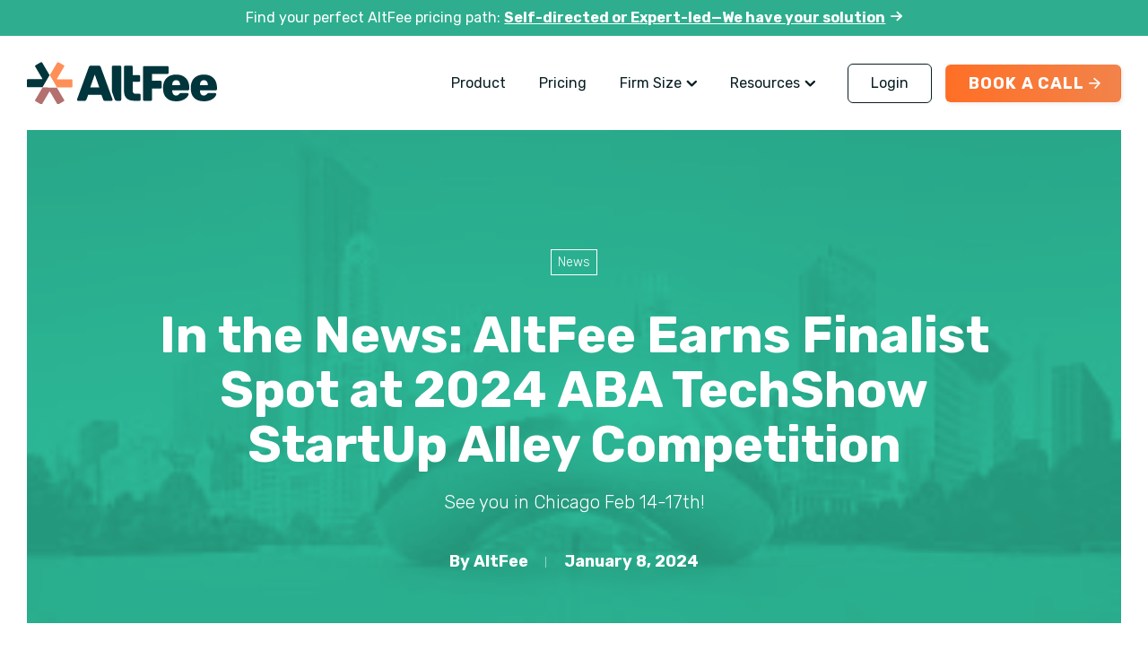

--- FILE ---
content_type: text/html; charset=UTF-8
request_url: https://www.altfeeco.com/resources/altfee_aba_techshow_finalist_announcement
body_size: 37823
content:
<!doctype html><html lang="en"><head>
    <meta charset="utf-8">

    <title>In the News: AltFee Earns Finalist Spot at 2024 ABA TechShow StartUp Alley Competition</title>

    <link rel="shortcut icon" href="https://www.altfeeco.com/hubfs/AltFee-Favicon.png">
    <meta name="description" content="AltFee has secured a coveted finalist position in the eighth-annual Startup Alley at ABA TECHSHOW 2024, set to take place in Chicago from Feb. 14-17.">

    <link rel="stylesheet" href="https://fonts.googleapis.com/css?family=Rubik:regular,300,400,500,700&amp;display=swap">

    

    
      
    

    
    
    <meta name="viewport" content="width=device-width, initial-scale=1">

    
    <meta property="og:description" content="AltFee has secured a coveted finalist position in the eighth-annual Startup Alley at ABA TECHSHOW 2024, set to take place in Chicago from Feb. 14-17.">
    <meta property="og:title" content="In the News: AltFee Earns Finalist Spot at 2024 ABA TechShow StartUp Alley Competition">
    <meta name="twitter:description" content="AltFee has secured a coveted finalist position in the eighth-annual Startup Alley at ABA TECHSHOW 2024, set to take place in Chicago from Feb. 14-17.">
    <meta name="twitter:title" content="In the News: AltFee Earns Finalist Spot at 2024 ABA TechShow StartUp Alley Competition">

    

    
    <style>
a.cta_button{-moz-box-sizing:content-box !important;-webkit-box-sizing:content-box !important;box-sizing:content-box !important;vertical-align:middle}.hs-breadcrumb-menu{list-style-type:none;margin:0px 0px 0px 0px;padding:0px 0px 0px 0px}.hs-breadcrumb-menu-item{float:left;padding:10px 0px 10px 10px}.hs-breadcrumb-menu-divider:before{content:'›';padding-left:10px}.hs-featured-image-link{border:0}.hs-featured-image{float:right;margin:0 0 20px 20px;max-width:50%}@media (max-width: 568px){.hs-featured-image{float:none;margin:0;width:100%;max-width:100%}}.hs-screen-reader-text{clip:rect(1px, 1px, 1px, 1px);height:1px;overflow:hidden;position:absolute !important;width:1px}
</style>

<link rel="stylesheet" href="https://www.altfeeco.com/hubfs/hub_generated/template_assets/1/62313519220/1743462717480/template_main.min.css">
<link rel="stylesheet" href="https://www.altfeeco.com/hubfs/hub_generated/template_assets/1/63913780317/1743462716356/template_blog.min.css">
<link rel="stylesheet" href="https://www.altfeeco.com/hubfs/hub_generated/template_assets/1/62312648510/1743462716927/template_theme-overrides.min.css">
<link rel="stylesheet" href="https://www.altfeeco.com/hubfs/hub_generated/module_assets/1/122075056155/1743515605476/module_Banner.min.css">
<link rel="stylesheet" href="https://www.altfeeco.com/hubfs/hub_generated/module_assets/1/130412110711/1743515642234/module_Mega_Menu.min.css">
<link rel="stylesheet" href="https://www.altfeeco.com/hubfs/hub_generated/module_assets/1/62313519214/1743515508707/module_Table_Of_Contents.min.css">
<link rel="stylesheet" href="https://www.altfeeco.com/hubfs/hub_generated/module_assets/1/125380914949/1743515627053/module_Sidebar_posts.min.css">
<link rel="stylesheet" href="https://www.altfeeco.com/hubfs/hub_generated/module_assets/1/125429595151/1743515629537/module_Newsletter_Signup.min.css">
<link rel="stylesheet" href="https://www.altfeeco.com/hubfs/hub_generated/module_assets/1/113943589918/1743515579950/module_Blog_CTA.min.css">
<link rel="stylesheet" href="https://www.altfeeco.com/hubfs/hub_generated/module_assets/1/62313498413/1743515504021/module_Social.min.css">
<link rel="stylesheet" href="https://www.altfeeco.com/hubfs/hub_generated/module_assets/1/99216353886/1743515550373/module_ROI_Calculator.min.css">
    

    
<!--  Added by GoogleAnalytics integration -->
<script>
var _hsp = window._hsp = window._hsp || [];
_hsp.push(['addPrivacyConsentListener', function(consent) { if (consent.allowed || (consent.categories && consent.categories.analytics)) {
  (function(i,s,o,g,r,a,m){i['GoogleAnalyticsObject']=r;i[r]=i[r]||function(){
  (i[r].q=i[r].q||[]).push(arguments)},i[r].l=1*new Date();a=s.createElement(o),
  m=s.getElementsByTagName(o)[0];a.async=1;a.src=g;m.parentNode.insertBefore(a,m)
})(window,document,'script','//www.google-analytics.com/analytics.js','ga');
  ga('create','UA-186821018-1','auto');
  ga('send','pageview');
}}]);
</script>

<!-- /Added by GoogleAnalytics integration -->

<!--  Added by GoogleAnalytics4 integration -->
<script>
var _hsp = window._hsp = window._hsp || [];
window.dataLayer = window.dataLayer || [];
function gtag(){dataLayer.push(arguments);}

var useGoogleConsentModeV2 = true;
var waitForUpdateMillis = 1000;


if (!window._hsGoogleConsentRunOnce) {
  window._hsGoogleConsentRunOnce = true;

  gtag('consent', 'default', {
    'ad_storage': 'denied',
    'analytics_storage': 'denied',
    'ad_user_data': 'denied',
    'ad_personalization': 'denied',
    'wait_for_update': waitForUpdateMillis
  });

  if (useGoogleConsentModeV2) {
    _hsp.push(['useGoogleConsentModeV2'])
  } else {
    _hsp.push(['addPrivacyConsentListener', function(consent){
      var hasAnalyticsConsent = consent && (consent.allowed || (consent.categories && consent.categories.analytics));
      var hasAdsConsent = consent && (consent.allowed || (consent.categories && consent.categories.advertisement));

      gtag('consent', 'update', {
        'ad_storage': hasAdsConsent ? 'granted' : 'denied',
        'analytics_storage': hasAnalyticsConsent ? 'granted' : 'denied',
        'ad_user_data': hasAdsConsent ? 'granted' : 'denied',
        'ad_personalization': hasAdsConsent ? 'granted' : 'denied'
      });
    }]);
  }
}

gtag('js', new Date());
gtag('set', 'developer_id.dZTQ1Zm', true);
gtag('config', 'G-BVJWCQ083G');
</script>
<script async src="https://www.googletagmanager.com/gtag/js?id=G-BVJWCQ083G"></script>

<!-- /Added by GoogleAnalytics4 integration -->

<!--  Added by GoogleTagManager integration -->
<script>
var _hsp = window._hsp = window._hsp || [];
window.dataLayer = window.dataLayer || [];
function gtag(){dataLayer.push(arguments);}

var useGoogleConsentModeV2 = true;
var waitForUpdateMillis = 1000;



var hsLoadGtm = function loadGtm() {
    if(window._hsGtmLoadOnce) {
      return;
    }

    if (useGoogleConsentModeV2) {

      gtag('set','developer_id.dZTQ1Zm',true);

      gtag('consent', 'default', {
      'ad_storage': 'denied',
      'analytics_storage': 'denied',
      'ad_user_data': 'denied',
      'ad_personalization': 'denied',
      'wait_for_update': waitForUpdateMillis
      });

      _hsp.push(['useGoogleConsentModeV2'])
    }

    (function(w,d,s,l,i){w[l]=w[l]||[];w[l].push({'gtm.start':
    new Date().getTime(),event:'gtm.js'});var f=d.getElementsByTagName(s)[0],
    j=d.createElement(s),dl=l!='dataLayer'?'&l='+l:'';j.async=true;j.src=
    'https://www.googletagmanager.com/gtm.js?id='+i+dl;f.parentNode.insertBefore(j,f);
    })(window,document,'script','dataLayer','GTM-PB3K6VB');

    window._hsGtmLoadOnce = true;
};

_hsp.push(['addPrivacyConsentListener', function(consent){
  if(consent.allowed || (consent.categories && consent.categories.analytics)){
    hsLoadGtm();
  }
}]);

</script>

<!-- /Added by GoogleTagManager integration -->



<link rel="amphtml" href="https://www.altfeeco.com/resources/altfee_aba_techshow_finalist_announcement?hs_amp=true">

<meta property="og:image" content="https://www.altfeeco.com/hubfs/bean.jpeg">
<meta property="og:image:width" content="299">
<meta property="og:image:height" content="168">
<meta property="og:image:alt" content="chicago_bean_techshow">
<meta name="twitter:image" content="https://www.altfeeco.com/hubfs/bean.jpeg">
<meta name="twitter:image:alt" content="chicago_bean_techshow">

<meta property="og:url" content="https://www.altfeeco.com/resources/altfee_aba_techshow_finalist_announcement">
<meta name="twitter:card" content="summary">
<meta name="twitter:creator" content="@altfeeco">

<link rel="canonical" href="https://www.altfeeco.com/resources/altfee_aba_techshow_finalist_announcement">

<meta property="og:type" content="article">
<link rel="alternate" type="application/rss+xml" href="https://www.altfeeco.com/resources/rss.xml">
<meta name="twitter:domain" content="www.altfeeco.com">
<script src="//platform.linkedin.com/in.js" type="text/javascript">
    lang: en_US
</script>

<meta http-equiv="content-language" content="en">






  <meta name="generator" content="HubSpot"></head>

  
  
  

  

  <body class="template-blog-post   hs-content-id-148836531200 hs-blog-post hs-blog-id-63160559184">
<!--  Added by GoogleTagManager integration -->
<noscript><iframe src="https://www.googletagmanager.com/ns.html?id=GTM-PB3K6VB" height="0" width="0" style="display:none;visibility:hidden"></iframe></noscript>

<!-- /Added by GoogleTagManager integration -->

    <div class="body-wrapper">
      
        <div data-global-resource-path="Altfee/templates/partials/header.html"><header class="header site-header">
  <div id="hs_cos_wrapper_module_16878008221254" class="hs_cos_wrapper hs_cos_wrapper_widget hs_cos_wrapper_type_module" style="" data-hs-cos-general-type="widget" data-hs-cos-type="module">
  <div class="module banner">
    <div class="banner--content">
      <p><a href="https://www.altfeeco.com/start-here-find-your-perfect-pricing-path-self-directed-or-expert-led" rel="noopener" linktext="Find your perfect AltFee pricing path: Self-directed or Expert-led—We have your solution.">Find your perfect AltFee pricing path: <span style="text-decoration: underline;"><strong>Self-directed or Expert-led—We have your solutio</strong></span><strong><span style="text-decoration: underline;">n</span> &nbsp;<span data-hs-icon-hubl="true" style="display: inline-block; fill: #FFFFFF;"><span id="hs_cos_wrapper_module_16878008221254_" class="hs_cos_wrapper hs_cos_wrapper_widget hs_cos_wrapper_type_icon" style="" data-hs-cos-general-type="widget" data-hs-cos-type="icon"><svg version="1.0" xmlns="http://www.w3.org/2000/svg" viewbox="0 0 448 512" height="14" aria-hidden="true"><g id="Arrow Right1_layer"><path d="M438.6 278.6c12.5-12.5 12.5-32.8 0-45.3l-160-160c-12.5-12.5-32.8-12.5-45.3 0s-12.5 32.8 0 45.3L338.8 224 32 224c-17.7 0-32 14.3-32 32s14.3 32 32 32l306.7 0L233.4 393.4c-12.5 12.5-12.5 32.8 0 45.3s32.8 12.5 45.3 0l160-160z" /></g></svg></span></span></strong><span style="text-decoration: underline;"></span></a></p>
    </div>
  </div>
</div>

  <div class="container content-wrapper site-info">
    <div class="row justify-content-between align-items-center">
      <div class="brand">
        <a href="/">
          
            <img src="" class="brand--logo logo_white" alt="">
            <img src="https://www.altfeeco.com/hubfs/AltFee-Logo.svg" class="brand--logo logo_dark" alt="">
          
        </a>
      </div>

      <div class="menus desktop col dsads">
        <div id="hs_cos_wrapper_navigation_primary_mega" class="hs_cos_wrapper hs_cos_wrapper_widget hs_cos_wrapper_type_module" style="" data-hs-cos-general-type="widget" data-hs-cos-type="module"><nav aria-label="Main menu" class="navigation-mega-menu">
  <div class="mega-menu-parent">
    
      
      
      
      
      <div class=" ">
        <a href="https://www.altfeeco.com/product" class=" ">
          Product
          
        </a>
        
      </div>
    
      
      
      
      
      <div class=" ">
        <a href="https://www.altfeeco.com/pricing" class=" ">
          Pricing
          
        </a>
        
      </div>
    
      
      
      
      
        
          
        
      
        
          
        
      
        
          
        
      
      <div class=" has-children">
        <a href="#firm-size" class="mega-menu-firm-size ">
          Firm Size
          <i class="icon-chevron-down"></i>
        </a>
        

        <div class="mega-menu-content-container column-3">
          <div class="mega-menu-content">
            
              <div class="mega-menu-content-column">
                <h3>Solo Practitioner</h3>
                <div class="mega-menu-column-links">
                  
                    
                    
                    <a href="https://www.altfeeco.com/firm-size/solo-practitioners" class="mega-menu-image-link">
                      <span class="mega-column-left">
                        <img src="https://www.altfeeco.com/hubfs/mega-menu-thumb01.png" alt="mega-menu-thumb01">
                      </span>
                      <span class="mega-column-right">
                        <b>Solo Practitioner</b>
                        <p>Whether your practice is just getting off the ground or in the process of growing, AltFee has pricing solutions for you.</p>
                        
                          <span class="mega-menu-arrow-link">
                            Learn More
                            <img src="https://www.altfeeco.com/hubfs/learn-more-arrow.png">
                          </span>
                        
                      </span>
                    </a>
                  
                </div>
              </div>
            
              <div class="mega-menu-content-column">
                <h3>Small to Mid-Size</h3>
                <div class="mega-menu-column-links">
                  
                    
                    
                    <a href="https://www.altfeeco.com/firm-size/small-mid-firms" class="mega-menu-image-link">
                      <span class="mega-column-left">
                        <img src="https://www.altfeeco.com/hubfs/mega-menu-thumb02.png" alt="mega-menu-thumb02">
                      </span>
                      <span class="mega-column-right">
                        <b>Small + Mid-Size</b>
                        <p>Scope, manage, and collaborate on pricing for all your projects with one comprehensive tool.</p>
                        
                          <span class="mega-menu-arrow-link">
                            Learn More
                            <img src="https://www.altfeeco.com/hubfs/learn-more-arrow.png">
                          </span>
                        
                      </span>
                    </a>
                  
                </div>
              </div>
            
              <div class="mega-menu-content-column">
                <h3>Large Firms</h3>
                <div class="mega-menu-column-links">
                  
                    
                    
                    <a href="https://www.altfeeco.com/firm-size/large-firms" class="mega-menu-image-link">
                      <span class="mega-column-left">
                        <img src="https://www.altfeeco.com/hubfs/mega-menu-thumb03.png" alt="mega-menu-thumb03">
                      </span>
                      <span class="mega-column-right">
                        <b>Large Firms</b>
                        <p>Get the all-in-one pricing tool that allows you to scope, manage, and collaborate on your large firm’s AFAs.</p>
                        
                          <span class="mega-menu-arrow-link">
                            Learn More
                            <img src="https://www.altfeeco.com/hubfs/learn-more-arrow.png">
                          </span>
                        
                      </span>
                    </a>
                  
                </div>
              </div>
            
            
              <div class="mega-menu-content-column has-banner">
                <div class="mega-menu-banner">
                  <p>The Future of Pricing in the Legal Industry: Embracing AI + Efficiency</p>
                  
                  
                  <a href="https://www.altfeeco.com/get-your-free-ai-whitepaper">
                    AI Whitepaper
                  </a>
                  <img src="https://www.altfeeco.com/hubfs/ai-whitepaper-banner.png" alt="ai-whitepaper-banner">
                </div>
              </div>
            
          </div>
        </div>
        
      </div>
    
      
      
      
      
        
          
        
      
        
          
        
      
        
          
        
      
      <div class=" has-children">
        <a href="https://www.altfeeco.com/resources" class=" ">
          Resources
          <i class="icon-chevron-down"></i>
        </a>
        

        <div class="mega-menu-content-container column-3">
          <div class="mega-menu-content">
            
              <div class="mega-menu-content-column">
                <h3>Resources</h3>
                <div class="mega-menu-column-links">
                  
                    
                    
                    <a href="/resources/tag/articles" class="">
                      <span class="mega-column-left">
                        <img src="https://www.altfeeco.com/hubfs/articles.svg" alt="articles">
                      </span>
                      <span class="mega-column-right">
                        <b>Articles</b>
                        <p>Articles to inspire you on your AFA journey.</p>
                        
                      </span>
                    </a>
                  
                    
                    
                    <a href="/resources/tag/webinars" class="">
                      <span class="mega-column-left">
                        <img src="https://www.altfeeco.com/hubfs/webinars.svg" alt="webinars">
                      </span>
                      <span class="mega-column-right">
                        <b>Webinars</b>
                        <p>On-demand and live events, CLE/CPD webinars, interactive workshops, and more.</p>
                        
                      </span>
                    </a>
                  
                    
                    
                    <a href="/resources/tag/podcasts" class="">
                      <span class="mega-column-left">
                        <img src="https://www.altfeeco.com/hubfs/podcasts.svg" alt="podcasts">
                      </span>
                      <span class="mega-column-right">
                        <b>Podcasts</b>
                        <p>Helping legal professionals receive timely and actionable advice on AFAs in a convenient audio format.</p>
                        
                      </span>
                    </a>
                  
                    
                    
                    <a href="/resources/tag/case-studies" class="">
                      <span class="mega-column-left">
                        <img src="https://www.altfeeco.com/hubfs/case-studies.svg" alt="case-studies">
                      </span>
                      <span class="mega-column-right">
                        <b>Case Studies</b>
                        <p>How AltFee is helping law firms across the globe. </p>
                        
                      </span>
                    </a>
                  
                </div>
              </div>
            
              <div class="mega-menu-content-column">
                <h3>AFA Law Firms</h3>
                <div class="mega-menu-column-links">
                  
                    
                    
                    <a href="https://www.altfeeco.com/afa-law-firm-directory" class="">
                      <span class="mega-column-left">
                        <img src="https://www.altfeeco.com/hubfs/law-firm-directory.svg" alt="law-firm-directory">
                      </span>
                      <span class="mega-column-right">
                        <b>Law Firm Directory</b>
                        <p>Find legal providers worldwide offering non-hourly pricing options.</p>
                        
                      </span>
                    </a>
                  
                    
                    
                    <a href="https://www.altfeeco.com/resources/modern-pricing-certified" class="">
                      <span class="mega-column-left">
                        <img src="https://www.altfeeco.com/hubfs/AltFee_Modern-Pricing_Certified_T.png" alt="AltFee_Modern-Pricing_Certified">
                      </span>
                      <span class="mega-column-right">
                        <b>Modern Pricing Certification</b>
                        <p>Recognizing innovative modern pricing law firms.</p>
                        
                      </span>
                    </a>
                  
                </div>
              </div>
            
              <div class="mega-menu-content-column">
                <h3>Tools</h3>
                <div class="mega-menu-column-links">
                  
                    
                    
                    <a href="https://www.altfeeco.com/roi-calculator" class="">
                      <span class="mega-column-left">
                        <img src="https://www.altfeeco.com/hubfs/roi-calculator.svg" alt="roi-calculator">
                      </span>
                      <span class="mega-column-right">
                        <b>ROI Calculator</b>
                        <p>See your single matter and annual revenue impact with AFA's.</p>
                        
                      </span>
                    </a>
                  
                </div>
              </div>
            
            
              <div class="mega-menu-content-column has-banner">
                <div class="mega-menu-banner">
                  <p>The Pricing Playbook for Modern Law Firms</p>
                  
                  
                  <a href="https://www.altfeeco.com/get-your-free-pricing-playbook">
                    Free Playbook
                  </a>
                  <img src="https://www.altfeeco.com/hubfs/Stock%20Images/istockphoto-894315018-612x612-1.jpeg" alt="The Pricing_Playbook">
                </div>
              </div>
            
          </div>
        </div>
        
      </div>
    
      
      
      
      
        
      
        
      
      <div class=" ">
        <a href="https://app.altfeeco.com/" class="btn-outline ">
          Login
          
        </a>
        
      </div>
    
      
      
      
      
        
      
        
      
      <div class=" ">
        <a href="https://www.altfeeco.com/get-a-demo-scheduler" class="btn-cta ">
          Book A Call
          
        </a>
        
      </div>
    
  </div>
</nav></div>
      </div>

      <div class="menu-trigger-container">
        <a href="#" class="menu-trigger">
          <span class="bar-1 bar"></span>
          <span class="bar-2 bar"></span>
          <span class="bar-3 bar"></span>
        </a>
      </div>
    </div>
  </div>
</header>
<div class="menus mobile">
  <div class="mobile-menu-inner">
      <div class="container">
          <div class="row">

                  <div id="hs_cos_wrapper_navigation_primary_mega" class="hs_cos_wrapper hs_cos_wrapper_widget hs_cos_wrapper_type_module" style="" data-hs-cos-general-type="widget" data-hs-cos-type="module"><nav aria-label="Main menu" class="navigation-mega-menu">
  <div class="mega-menu-parent">
    
      
      
      
      
      <div class=" ">
        <a href="https://www.altfeeco.com/product" class=" ">
          Product
          
        </a>
        
      </div>
    
      
      
      
      
      <div class=" ">
        <a href="https://www.altfeeco.com/pricing" class=" ">
          Pricing
          
        </a>
        
      </div>
    
      
      
      
      
        
          
        
      
        
          
        
      
        
          
        
      
      <div class=" has-children">
        <a href="#firm-size" class="mega-menu-firm-size ">
          Firm Size
          <i class="icon-chevron-down"></i>
        </a>
        

        <div class="mega-menu-content-container column-3">
          <div class="mega-menu-content">
            
              <div class="mega-menu-content-column">
                <h3>Solo Practitioner</h3>
                <div class="mega-menu-column-links">
                  
                    
                    
                    <a href="https://www.altfeeco.com/firm-size/solo-practitioners" class="mega-menu-image-link">
                      <span class="mega-column-left">
                        <img src="https://www.altfeeco.com/hubfs/mega-menu-thumb01.png" alt="mega-menu-thumb01">
                      </span>
                      <span class="mega-column-right">
                        <b>Solo Practitioner</b>
                        <p>Whether your practice is just getting off the ground or in the process of growing, AltFee has pricing solutions for you.</p>
                        
                          <span class="mega-menu-arrow-link">
                            Learn More
                            <img src="https://www.altfeeco.com/hubfs/learn-more-arrow.png">
                          </span>
                        
                      </span>
                    </a>
                  
                </div>
              </div>
            
              <div class="mega-menu-content-column">
                <h3>Small to Mid-Size</h3>
                <div class="mega-menu-column-links">
                  
                    
                    
                    <a href="https://www.altfeeco.com/firm-size/small-mid-firms" class="mega-menu-image-link">
                      <span class="mega-column-left">
                        <img src="https://www.altfeeco.com/hubfs/mega-menu-thumb02.png" alt="mega-menu-thumb02">
                      </span>
                      <span class="mega-column-right">
                        <b>Small + Mid-Size</b>
                        <p>Scope, manage, and collaborate on pricing for all your projects with one comprehensive tool.</p>
                        
                          <span class="mega-menu-arrow-link">
                            Learn More
                            <img src="https://www.altfeeco.com/hubfs/learn-more-arrow.png">
                          </span>
                        
                      </span>
                    </a>
                  
                </div>
              </div>
            
              <div class="mega-menu-content-column">
                <h3>Large Firms</h3>
                <div class="mega-menu-column-links">
                  
                    
                    
                    <a href="https://www.altfeeco.com/firm-size/large-firms" class="mega-menu-image-link">
                      <span class="mega-column-left">
                        <img src="https://www.altfeeco.com/hubfs/mega-menu-thumb03.png" alt="mega-menu-thumb03">
                      </span>
                      <span class="mega-column-right">
                        <b>Large Firms</b>
                        <p>Get the all-in-one pricing tool that allows you to scope, manage, and collaborate on your large firm’s AFAs.</p>
                        
                          <span class="mega-menu-arrow-link">
                            Learn More
                            <img src="https://www.altfeeco.com/hubfs/learn-more-arrow.png">
                          </span>
                        
                      </span>
                    </a>
                  
                </div>
              </div>
            
            
              <div class="mega-menu-content-column has-banner">
                <div class="mega-menu-banner">
                  <p>The Future of Pricing in the Legal Industry: Embracing AI + Efficiency</p>
                  
                  
                  <a href="https://www.altfeeco.com/get-your-free-ai-whitepaper">
                    AI Whitepaper
                  </a>
                  <img src="https://www.altfeeco.com/hubfs/ai-whitepaper-banner.png" alt="ai-whitepaper-banner">
                </div>
              </div>
            
          </div>
        </div>
        
      </div>
    
      
      
      
      
        
          
        
      
        
          
        
      
        
          
        
      
      <div class=" has-children">
        <a href="https://www.altfeeco.com/resources" class=" ">
          Resources
          <i class="icon-chevron-down"></i>
        </a>
        

        <div class="mega-menu-content-container column-3">
          <div class="mega-menu-content">
            
              <div class="mega-menu-content-column">
                <h3>Resources</h3>
                <div class="mega-menu-column-links">
                  
                    
                    
                    <a href="/resources/tag/articles" class="">
                      <span class="mega-column-left">
                        <img src="https://www.altfeeco.com/hubfs/articles.svg" alt="articles">
                      </span>
                      <span class="mega-column-right">
                        <b>Articles</b>
                        <p>Articles to inspire you on your AFA journey.</p>
                        
                      </span>
                    </a>
                  
                    
                    
                    <a href="/resources/tag/webinars" class="">
                      <span class="mega-column-left">
                        <img src="https://www.altfeeco.com/hubfs/webinars.svg" alt="webinars">
                      </span>
                      <span class="mega-column-right">
                        <b>Webinars</b>
                        <p>On-demand and live events, CLE/CPD webinars, interactive workshops, and more.</p>
                        
                      </span>
                    </a>
                  
                    
                    
                    <a href="/resources/tag/podcasts" class="">
                      <span class="mega-column-left">
                        <img src="https://www.altfeeco.com/hubfs/podcasts.svg" alt="podcasts">
                      </span>
                      <span class="mega-column-right">
                        <b>Podcasts</b>
                        <p>Helping legal professionals receive timely and actionable advice on AFAs in a convenient audio format.</p>
                        
                      </span>
                    </a>
                  
                    
                    
                    <a href="/resources/tag/case-studies" class="">
                      <span class="mega-column-left">
                        <img src="https://www.altfeeco.com/hubfs/case-studies.svg" alt="case-studies">
                      </span>
                      <span class="mega-column-right">
                        <b>Case Studies</b>
                        <p>How AltFee is helping law firms across the globe. </p>
                        
                      </span>
                    </a>
                  
                </div>
              </div>
            
              <div class="mega-menu-content-column">
                <h3>AFA Law Firms</h3>
                <div class="mega-menu-column-links">
                  
                    
                    
                    <a href="https://www.altfeeco.com/afa-law-firm-directory" class="">
                      <span class="mega-column-left">
                        <img src="https://www.altfeeco.com/hubfs/law-firm-directory.svg" alt="law-firm-directory">
                      </span>
                      <span class="mega-column-right">
                        <b>Law Firm Directory</b>
                        <p>Find legal providers worldwide offering non-hourly pricing options.</p>
                        
                      </span>
                    </a>
                  
                    
                    
                    <a href="https://www.altfeeco.com/resources/modern-pricing-certified" class="">
                      <span class="mega-column-left">
                        <img src="https://www.altfeeco.com/hubfs/AltFee_Modern-Pricing_Certified_T.png" alt="AltFee_Modern-Pricing_Certified">
                      </span>
                      <span class="mega-column-right">
                        <b>Modern Pricing Certification</b>
                        <p>Recognizing innovative modern pricing law firms.</p>
                        
                      </span>
                    </a>
                  
                </div>
              </div>
            
              <div class="mega-menu-content-column">
                <h3>Tools</h3>
                <div class="mega-menu-column-links">
                  
                    
                    
                    <a href="https://www.altfeeco.com/roi-calculator" class="">
                      <span class="mega-column-left">
                        <img src="https://www.altfeeco.com/hubfs/roi-calculator.svg" alt="roi-calculator">
                      </span>
                      <span class="mega-column-right">
                        <b>ROI Calculator</b>
                        <p>See your single matter and annual revenue impact with AFA's.</p>
                        
                      </span>
                    </a>
                  
                </div>
              </div>
            
            
              <div class="mega-menu-content-column has-banner">
                <div class="mega-menu-banner">
                  <p>The Pricing Playbook for Modern Law Firms</p>
                  
                  
                  <a href="https://www.altfeeco.com/get-your-free-pricing-playbook">
                    Free Playbook
                  </a>
                  <img src="https://www.altfeeco.com/hubfs/Stock%20Images/istockphoto-894315018-612x612-1.jpeg" alt="The Pricing_Playbook">
                </div>
              </div>
            
          </div>
        </div>
        
      </div>
    
      
      
      
      
        
      
        
      
      <div class=" ">
        <a href="https://app.altfeeco.com/" class="btn-outline ">
          Login
          
        </a>
        
      </div>
    
      
      
      
      
        
      
        
      
      <div class=" ">
        <a href="https://www.altfeeco.com/get-a-demo-scheduler" class="btn-cta ">
          Book A Call
          
        </a>
        
      </div>
    
  </div>
</nav></div>
                 <div class="utility-wrap mobile">
                 <span id="hs_cos_wrapper_ringy_table_of_contents" class="hs_cos_wrapper hs_cos_wrapper_widget hs_cos_wrapper_type_module" style="" data-hs-cos-general-type="widget" data-hs-cos-type="module"><!-- custom widget definition not found (portalId: null, path: null, moduleId: null) --></span>
                  </div>

          </div>
      </div>
  </div>
</div></div>
      

      

<script type="application/ld+json">
    {
      "@context": "http://schema.org",
      "@type": "TechArticle",
      "headline": "In the News: AltFee Earns Finalist Spot at 2024 ABA TechShow StartUp Alley Competition",
      "description": "AltFee has secured a coveted finalist position in the eighth-annual Startup Alley at ABA TECHSHOW 2024, set to take place in Chicago from Feb. 14-17.",
      "url": "https://www.altfeeco.com/resources/altfee_aba_techshow_finalist_announcement",
      "datePublished": "2024-01-09",
      "dateModified": "2024-01-11",
      
        "image": "https://9410069.fs1.hubspotusercontent-na1.net/hubfs/9410069/bean.jpeg",
      
      "publisher": {
        "@type": "Organization",
        "name": "AltFee",
        "url" : "https://www.altfeeco.com/",
        "logo" : {
            "@type" : "ImageObject",
            "url" : "https://www.altfeeco.com/hubfs/AltFee-Logo.svg"
        }
      }
    }
</script>


<main class="body-container-wrapper">

    <div class="hs-container">
        <div class="row-fluid-flex">
            <div class="flex-12">
                <div class="blog-post--banner">

                    
                        <div class="blog-post--banner-image">
                            <img src="https://www.altfeeco.com/hubfs/bean.jpeg">
                        </div>
                    

                    <div class="blog-post--banner_content">

                        
                            <ul class="blog-banner--tags">
                                
                                    
                                        
                                            <li>
                                                <a class="topic-link" href="https://www.altfeeco.com/resources/tag/news">News</a>
                                            </li>
                                        
                                    
                                
                            </ul>
                        

                        <h1><span id="hs_cos_wrapper_name" class="hs_cos_wrapper hs_cos_wrapper_meta_field hs_cos_wrapper_type_text" style="" data-hs-cos-general-type="meta_field" data-hs-cos-type="text">In the News: AltFee Earns Finalist Spot at 2024 ABA TechShow StartUp Alley Competition</span></h1>

                        
                            <p>See you in Chicago Feb 14-17th!</p>
                        

                        <ul class="blog-post--meta">
                            <li>By AltFee</li>
                            <li>
                                <time>  January 8, 2024 </time>
                            </li>
                        </ul>
                    </div>
                </div>
            </div>
        </div>
    </div>


    <article class="blog-post--content">
        <div class="hs-container">
            <div class="row-fluid-flex">
                <div class="flex-8">
                    <div class="blog-post--body_wrap">

                        <div class="blog-post--breadcrumb">
	<ul>
		<li>
			<a href="https://www.altfeeco.com/resources">Resources</a>
		</li>
		<li>
			<span>In the News: AltFee Earns Finalist Spot at 2024 ABA TechShow StartUp Alley Competition</span>
		</li>
	</ul>
</div>

                        <div id="hs_cos_wrapper_blog_table_of_contents" class="hs_cos_wrapper hs_cos_wrapper_widget hs_cos_wrapper_type_module" style="" data-hs-cos-general-type="widget" data-hs-cos-type="module"></div>

                        <div class="blog-post__body">
                            <span id="hs_cos_wrapper_post_body" class="hs_cos_wrapper hs_cos_wrapper_meta_field hs_cos_wrapper_type_rich_text" style="" data-hs-cos-general-type="meta_field" data-hs-cos-type="rich_text"><article>
<div>
<h2>AltFee Earns Finalist Spot at 2024 ABA TechShow StartUp Alley Competition</h2>
</div>
<!--more--><div><span style="font-style: italic;">Read the full article announcing our selection on LawSites </span><a href="https://www.lawnext.com/2024/01/voting-is-closed-and-here-are-the-results-the-15-finalists-you-chose-to-be-in-the-2024-startup-alley-at-aba-techshow.html" rel="noopener" target="_blank" style="font-style: italic;">here.</a></div>
<div>&nbsp;</div>
<div><hr></div>
<div>&nbsp;</div>
</article>
<section>
<div>
<p>We are thrilled to announce that AltFee has secured a coveted finalist position in the eighth-annual Startup Alley at ABA TECHSHOW 2024, set to take place in Chicago from Feb. 14-17. The road to this achievement involved a rigorous selection process, including a call for entries, evaluation by a panel of judges, and voting by a global audience.</p>
<p>AltFee has garnered attention within the legal community for our groundbreaking approach to transforming law firm pricing. Our platform serves as a robust foundation for alternative fee structures, empowering firms to precisely assess and assign value to projects. In a landscape where AI and efficiency gains are rapidly shortening task timelines, AltFee ensures alignment between service prices and delivered value, fostering collaboration, data analysis, and confident scoping and pricing.</p>
<p>The competition at TECHSHOW 2024 will commence with an opening-night pitch event, where AltFee and the 14 other finalists will showcase their innovative platforms. Attendees at the conference will play a crucial role by voting for their favorites, determining the ultimate winners. The first-place recipient will receive a package of marketing and advertising prizes, and all 15 finalists, including AltFee, will have the unique opportunity to exhibit in a special Startup Alley section of the TECHSHOW exhibit hall.</p>
<p>This recognition underscores AltFee's commitment to reshaping the legal tech landscape and providing innovative solutions to challenges faced by law firms. We extend our heartfelt thanks to our community of supporters and are eager to make a significant impact at ABA TECHSHOW 2024! Stay tuned for more updates on AltFee's journey.</p>
</div>
</section></span>
                        </div>

                        <div class="blog-post--share">
    <ul>
        <li>
            <span class="blog-post--share_title">Share this article</span>
        </li>
        <li>
            <a href="https://twitter.com/intent/tweet?original_referer=https://skiplino.com&amp;ref_src=twsrc%5Etfw&amp;text=In%20the%20News:%20AltFee%20Earns%20Finalist%20Spot%20at%202024%20ABA%20TechShow%20StartUp%20Alley%20Competition&amp;tw_p=tweetbutton&amp;url=https://www.altfeeco.com/resources/altfee_aba_techshow_finalist_announcement" class="blog-post-share--share_link social-twi" title="Twitter" target="_blank">
                <i class="icon-twitter"></i>
            </a>
        </li>
        <li>
            <a href="https://www.linkedin.com/sharing/share-offsite/?url=https://www.altfeeco.com/resources/altfee_aba_techshow_finalist_announcement" class="blog-post-share--share_link social-lin" title="Linkedin" target="_blank">
                <i class="icon-linkedin"></i>
          </a>
      </li>
      <li>
            <a href="https://www.facebook.com/login.php?skip_api_login=1&amp;api_key=966242223397117&amp;signed_next=1&amp;next=https%3A%2F%2Fwww.facebook.com%2Fsharer%2Fsharer.php%3Fu%3Dhttps://www.altfeeco.com/resources/altfee_aba_techshow_finalist_announcement%26display%3Dpopup%26ref%3Dplugin%26src%3Dlike%26kid_directed_site%3D0&amp;cancel_url=https%3A%2F%2Fwww.facebook.com%2Fdialog%2Fclose_window%2F%3Fapp_id%3D966242223397117%26connect%3D0%23_%3D_&amp;display=popup&amp;locale=en_GB&amp;kid_directed_site=0" title="Facebook" class="blog-post-share--share_link social-fac" target="_blank">
                <i class="icon-facebook"></i>
            </a>
      </li>
    </ul>
</div>

                    </div>
                </div>
                <div id="blog-sidebar--container" class="flex-4">
                  <div id="hs_cos_wrapper_module_16913518208803" class="hs_cos_wrapper hs_cos_wrapper_widget hs_cos_wrapper_type_module" style="" data-hs-cos-general-type="widget" data-hs-cos-type="module"><div class="sidebar-posts">
  <div class="sidebar-posts-tabs">
    <div class="sidebar-posts-tab active">Popular</div>
    <div class="sidebar-posts-tab">Recent</div>
  </div>
  <div class="sidebar-posts-contents">
    <div class="sidebar-posts-content active">
      
      
      <div class="sidebar-post">
        
        <div class="sidebar-post-image">
          <img src="https://www.altfeeco.com/hubfs/afa.jpg" alt="Post">
        </div>
        
        <div class="sidebar-post-details">
          <div class="sidebar-post-date">
            <svg xmlns="http://www.w3.org/2000/svg" width="19" height="19" viewbox="0 0 19 19" fill="none">
              <path d="M4.99473 2.75136V3.48949L6.49502 3.49391V2.75138C6.49074 1.74336 4.99119 1.75575 4.99473 2.75136ZM12.4976 2.75136V3.49828H6.49502V5.75223C6.44564 6.77483 4.95541 6.72179 4.99473 5.75223V3.49828H2.74723C2.33295 3.49993 1.99843 3.83694 2.00001 4.25106V7.25193H17V4.25106C17.0016 3.83466 16.6635 3.49669 16.2469 3.49828H13.9994V2.75136C13.983 1.74031 12.4838 1.75886 12.4976 2.75136ZM12.4976 3.50267H13.9994V5.75223C13.9832 6.75709 12.4842 6.7392 12.4976 5.75223V3.50267ZM2.00001 8.74578V16.2458C1.99762 16.6604 2.33237 16.9984 2.74723 17C7.24712 17 11.747 17 16.2469 17C16.6641 17.0016 17.0024 16.6627 17 16.2458V8.74578H2.00001ZM4.99473 9.49856H6.49502C7.49435 9.49023 7.5039 10.9896 6.49502 10.9997H4.99473C4.00636 11.0115 3.99051 9.51263 4.99473 9.49856ZM8.74985 9.49856H10.2501C11.2501 9.50126 11.2467 11.0009 10.2501 10.9997H8.74985C7.74302 10.9898 7.75238 9.49038 8.74985 9.49856ZM12.4976 9.49856H13.9994C14.9885 9.47965 15.0108 10.9776 13.9994 10.9997H12.4976C11.4948 10.9898 11.5041 9.4904 12.4976 9.49856ZM4.99473 12.4994H6.49502C7.49044 12.4829 7.50783 13.9815 6.49502 13.9991H4.99473C3.99873 13.9977 3.99816 12.498 4.99473 12.4994ZM8.74985 12.4994H10.2501C11.2575 12.514 11.2393 14.0126 10.2501 13.9991H8.74985C7.7653 14.0264 7.72998 12.531 8.74985 12.4994ZM12.4976 12.4994H13.9994C15.0089 12.5143 14.9903 14.0129 13.9994 13.9991H12.4976C11.4907 13.9815 11.508 12.4829 12.4976 12.4994Z" fill="black" />
            </svg>
              May 24, 2022     
          </div>
          <a href="https://www.altfeeco.com/resources/alternative-fee-arrangements" class="sidebar-post-title">
            <span class="sidebar-posts--name">A Complete Guide to Alternative Fee Arrangements</span>
          </a>
        </div>
      </div>
      
      <div class="sidebar-post">
        
        <div class="sidebar-post-image">
          <img src="https://www.altfeeco.com/hubfs/implement-attorney-flat-fee-pricing.jpg" alt="Post">
        </div>
        
        <div class="sidebar-post-details">
          <div class="sidebar-post-date">
            <svg xmlns="http://www.w3.org/2000/svg" width="19" height="19" viewbox="0 0 19 19" fill="none">
              <path d="M4.99473 2.75136V3.48949L6.49502 3.49391V2.75138C6.49074 1.74336 4.99119 1.75575 4.99473 2.75136ZM12.4976 2.75136V3.49828H6.49502V5.75223C6.44564 6.77483 4.95541 6.72179 4.99473 5.75223V3.49828H2.74723C2.33295 3.49993 1.99843 3.83694 2.00001 4.25106V7.25193H17V4.25106C17.0016 3.83466 16.6635 3.49669 16.2469 3.49828H13.9994V2.75136C13.983 1.74031 12.4838 1.75886 12.4976 2.75136ZM12.4976 3.50267H13.9994V5.75223C13.9832 6.75709 12.4842 6.7392 12.4976 5.75223V3.50267ZM2.00001 8.74578V16.2458C1.99762 16.6604 2.33237 16.9984 2.74723 17C7.24712 17 11.747 17 16.2469 17C16.6641 17.0016 17.0024 16.6627 17 16.2458V8.74578H2.00001ZM4.99473 9.49856H6.49502C7.49435 9.49023 7.5039 10.9896 6.49502 10.9997H4.99473C4.00636 11.0115 3.99051 9.51263 4.99473 9.49856ZM8.74985 9.49856H10.2501C11.2501 9.50126 11.2467 11.0009 10.2501 10.9997H8.74985C7.74302 10.9898 7.75238 9.49038 8.74985 9.49856ZM12.4976 9.49856H13.9994C14.9885 9.47965 15.0108 10.9776 13.9994 10.9997H12.4976C11.4948 10.9898 11.5041 9.4904 12.4976 9.49856ZM4.99473 12.4994H6.49502C7.49044 12.4829 7.50783 13.9815 6.49502 13.9991H4.99473C3.99873 13.9977 3.99816 12.498 4.99473 12.4994ZM8.74985 12.4994H10.2501C11.2575 12.514 11.2393 14.0126 10.2501 13.9991H8.74985C7.7653 14.0264 7.72998 12.531 8.74985 12.4994ZM12.4976 12.4994H13.9994C15.0089 12.5143 14.9903 14.0129 13.9994 13.9991H12.4976C11.4907 13.9815 11.508 12.4829 12.4976 12.4994Z" fill="black" />
            </svg>
              April 20, 2023     
          </div>
          <a href="https://www.altfeeco.com/resources/flat-fee" class="sidebar-post-title">
            <span class="sidebar-posts--name">Flat Fee Pricing for Lawyers: Why Use Them &amp; How to Not Lose Money</span>
          </a>
        </div>
      </div>
      
      <div class="sidebar-post">
        
        <div class="sidebar-post-image">
          <img src="https://www.altfeeco.com/hubfs/lawyer%20contingency%20fee%20average.jpg" alt="Post">
        </div>
        
        <div class="sidebar-post-details">
          <div class="sidebar-post-date">
            <svg xmlns="http://www.w3.org/2000/svg" width="19" height="19" viewbox="0 0 19 19" fill="none">
              <path d="M4.99473 2.75136V3.48949L6.49502 3.49391V2.75138C6.49074 1.74336 4.99119 1.75575 4.99473 2.75136ZM12.4976 2.75136V3.49828H6.49502V5.75223C6.44564 6.77483 4.95541 6.72179 4.99473 5.75223V3.49828H2.74723C2.33295 3.49993 1.99843 3.83694 2.00001 4.25106V7.25193H17V4.25106C17.0016 3.83466 16.6635 3.49669 16.2469 3.49828H13.9994V2.75136C13.983 1.74031 12.4838 1.75886 12.4976 2.75136ZM12.4976 3.50267H13.9994V5.75223C13.9832 6.75709 12.4842 6.7392 12.4976 5.75223V3.50267ZM2.00001 8.74578V16.2458C1.99762 16.6604 2.33237 16.9984 2.74723 17C7.24712 17 11.747 17 16.2469 17C16.6641 17.0016 17.0024 16.6627 17 16.2458V8.74578H2.00001ZM4.99473 9.49856H6.49502C7.49435 9.49023 7.5039 10.9896 6.49502 10.9997H4.99473C4.00636 11.0115 3.99051 9.51263 4.99473 9.49856ZM8.74985 9.49856H10.2501C11.2501 9.50126 11.2467 11.0009 10.2501 10.9997H8.74985C7.74302 10.9898 7.75238 9.49038 8.74985 9.49856ZM12.4976 9.49856H13.9994C14.9885 9.47965 15.0108 10.9776 13.9994 10.9997H12.4976C11.4948 10.9898 11.5041 9.4904 12.4976 9.49856ZM4.99473 12.4994H6.49502C7.49044 12.4829 7.50783 13.9815 6.49502 13.9991H4.99473C3.99873 13.9977 3.99816 12.498 4.99473 12.4994ZM8.74985 12.4994H10.2501C11.2575 12.514 11.2393 14.0126 10.2501 13.9991H8.74985C7.7653 14.0264 7.72998 12.531 8.74985 12.4994ZM12.4976 12.4994H13.9994C15.0089 12.5143 14.9903 14.0129 13.9994 13.9991H12.4976C11.4907 13.9815 11.508 12.4829 12.4976 12.4994Z" fill="black" />
            </svg>
              September 20, 2022     
          </div>
          <a href="https://www.altfeeco.com/resources/lawyer-contingency-fee-average" class="sidebar-post-title">
            <span class="sidebar-posts--name">How to Determine a Lawyer Contingency Fee Average for Your Firm</span>
          </a>
        </div>
      </div>
      
      <div class="sidebar-post">
        
        <div class="sidebar-post-image">
          <img src="https://www.altfeeco.com/hubfs/realization%20rate.jpg" alt="Post">
        </div>
        
        <div class="sidebar-post-details">
          <div class="sidebar-post-date">
            <svg xmlns="http://www.w3.org/2000/svg" width="19" height="19" viewbox="0 0 19 19" fill="none">
              <path d="M4.99473 2.75136V3.48949L6.49502 3.49391V2.75138C6.49074 1.74336 4.99119 1.75575 4.99473 2.75136ZM12.4976 2.75136V3.49828H6.49502V5.75223C6.44564 6.77483 4.95541 6.72179 4.99473 5.75223V3.49828H2.74723C2.33295 3.49993 1.99843 3.83694 2.00001 4.25106V7.25193H17V4.25106C17.0016 3.83466 16.6635 3.49669 16.2469 3.49828H13.9994V2.75136C13.983 1.74031 12.4838 1.75886 12.4976 2.75136ZM12.4976 3.50267H13.9994V5.75223C13.9832 6.75709 12.4842 6.7392 12.4976 5.75223V3.50267ZM2.00001 8.74578V16.2458C1.99762 16.6604 2.33237 16.9984 2.74723 17C7.24712 17 11.747 17 16.2469 17C16.6641 17.0016 17.0024 16.6627 17 16.2458V8.74578H2.00001ZM4.99473 9.49856H6.49502C7.49435 9.49023 7.5039 10.9896 6.49502 10.9997H4.99473C4.00636 11.0115 3.99051 9.51263 4.99473 9.49856ZM8.74985 9.49856H10.2501C11.2501 9.50126 11.2467 11.0009 10.2501 10.9997H8.74985C7.74302 10.9898 7.75238 9.49038 8.74985 9.49856ZM12.4976 9.49856H13.9994C14.9885 9.47965 15.0108 10.9776 13.9994 10.9997H12.4976C11.4948 10.9898 11.5041 9.4904 12.4976 9.49856ZM4.99473 12.4994H6.49502C7.49044 12.4829 7.50783 13.9815 6.49502 13.9991H4.99473C3.99873 13.9977 3.99816 12.498 4.99473 12.4994ZM8.74985 12.4994H10.2501C11.2575 12.514 11.2393 14.0126 10.2501 13.9991H8.74985C7.7653 14.0264 7.72998 12.531 8.74985 12.4994ZM12.4976 12.4994H13.9994C15.0089 12.5143 14.9903 14.0129 13.9994 13.9991H12.4976C11.4907 13.9815 11.508 12.4829 12.4976 12.4994Z" fill="black" />
            </svg>
              June 7, 2022     
          </div>
          <a href="https://www.altfeeco.com/resources/realization-rate" class="sidebar-post-title">
            <span class="sidebar-posts--name">Realization Rate 101 For Law Firms</span>
          </a>
        </div>
      </div>
      
      <div class="sidebar-post">
        
        <div class="sidebar-post-image">
          <img src="https://lh5.googleusercontent.com/xRKl51SCvZ0kck0oHhfqHNMGp_ZYgA_B9ZMbpvlei9KBk6ETowtQ_WDafyMjOxzJX_tA-nHP1bCpr4T1XpsIIG-DsiPcP4EUkYB8jTKpCXUsh69PYAJQDFbhFIDj0JZaM90l6XyjsOcwZQcM4hBrS04" alt="Post">
        </div>
        
        <div class="sidebar-post-details">
          <div class="sidebar-post-date">
            <svg xmlns="http://www.w3.org/2000/svg" width="19" height="19" viewbox="0 0 19 19" fill="none">
              <path d="M4.99473 2.75136V3.48949L6.49502 3.49391V2.75138C6.49074 1.74336 4.99119 1.75575 4.99473 2.75136ZM12.4976 2.75136V3.49828H6.49502V5.75223C6.44564 6.77483 4.95541 6.72179 4.99473 5.75223V3.49828H2.74723C2.33295 3.49993 1.99843 3.83694 2.00001 4.25106V7.25193H17V4.25106C17.0016 3.83466 16.6635 3.49669 16.2469 3.49828H13.9994V2.75136C13.983 1.74031 12.4838 1.75886 12.4976 2.75136ZM12.4976 3.50267H13.9994V5.75223C13.9832 6.75709 12.4842 6.7392 12.4976 5.75223V3.50267ZM2.00001 8.74578V16.2458C1.99762 16.6604 2.33237 16.9984 2.74723 17C7.24712 17 11.747 17 16.2469 17C16.6641 17.0016 17.0024 16.6627 17 16.2458V8.74578H2.00001ZM4.99473 9.49856H6.49502C7.49435 9.49023 7.5039 10.9896 6.49502 10.9997H4.99473C4.00636 11.0115 3.99051 9.51263 4.99473 9.49856ZM8.74985 9.49856H10.2501C11.2501 9.50126 11.2467 11.0009 10.2501 10.9997H8.74985C7.74302 10.9898 7.75238 9.49038 8.74985 9.49856ZM12.4976 9.49856H13.9994C14.9885 9.47965 15.0108 10.9776 13.9994 10.9997H12.4976C11.4948 10.9898 11.5041 9.4904 12.4976 9.49856ZM4.99473 12.4994H6.49502C7.49044 12.4829 7.50783 13.9815 6.49502 13.9991H4.99473C3.99873 13.9977 3.99816 12.498 4.99473 12.4994ZM8.74985 12.4994H10.2501C11.2575 12.514 11.2393 14.0126 10.2501 13.9991H8.74985C7.7653 14.0264 7.72998 12.531 8.74985 12.4994ZM12.4976 12.4994H13.9994C15.0089 12.5143 14.9903 14.0129 13.9994 13.9991H12.4976C11.4907 13.9815 11.508 12.4829 12.4976 12.4994Z" fill="black" />
            </svg>
              May 18, 2023     
          </div>
          <a href="https://www.altfeeco.com/resources/sliding-fee-scale" class="sidebar-post-title">
            <span class="sidebar-posts--name">Legal Services Sliding Fee Scale: Pros, Cons, &amp; Alternatives</span>
          </a>
        </div>
      </div>
      
    </div>
    <div class="sidebar-posts-content">
      
      
      <div class="sidebar-post">
        
        <div class="sidebar-post-image">
          <img src="https://www.altfeeco.com/hubfs/AI-Generated%20Media/Images/The%20image%20features%20a%20sleek%20and%20modern%20office%20space%20designed%20for%20legal%20professionals%20The%20room%20is%20filled%20with%20natural%20light%20filtering%20through%20large%20floo-Dec-05-2025-05-44-35-6234-AM.png" alt="Post">
        </div>
        
        <div class="sidebar-post-details">
          <div class="sidebar-post-date">
            <svg xmlns="http://www.w3.org/2000/svg" width="19" height="19" viewbox="0 0 19 19" fill="none">
              <path d="M4.99473 2.75136V3.48949L6.49502 3.49391V2.75138C6.49074 1.74336 4.99119 1.75575 4.99473 2.75136ZM12.4976 2.75136V3.49828H6.49502V5.75223C6.44564 6.77483 4.95541 6.72179 4.99473 5.75223V3.49828H2.74723C2.33295 3.49993 1.99843 3.83694 2.00001 4.25106V7.25193H17V4.25106C17.0016 3.83466 16.6635 3.49669 16.2469 3.49828H13.9994V2.75136C13.983 1.74031 12.4838 1.75886 12.4976 2.75136ZM12.4976 3.50267H13.9994V5.75223C13.9832 6.75709 12.4842 6.7392 12.4976 5.75223V3.50267ZM2.00001 8.74578V16.2458C1.99762 16.6604 2.33237 16.9984 2.74723 17C7.24712 17 11.747 17 16.2469 17C16.6641 17.0016 17.0024 16.6627 17 16.2458V8.74578H2.00001ZM4.99473 9.49856H6.49502C7.49435 9.49023 7.5039 10.9896 6.49502 10.9997H4.99473C4.00636 11.0115 3.99051 9.51263 4.99473 9.49856ZM8.74985 9.49856H10.2501C11.2501 9.50126 11.2467 11.0009 10.2501 10.9997H8.74985C7.74302 10.9898 7.75238 9.49038 8.74985 9.49856ZM12.4976 9.49856H13.9994C14.9885 9.47965 15.0108 10.9776 13.9994 10.9997H12.4976C11.4948 10.9898 11.5041 9.4904 12.4976 9.49856ZM4.99473 12.4994H6.49502C7.49044 12.4829 7.50783 13.9815 6.49502 13.9991H4.99473C3.99873 13.9977 3.99816 12.498 4.99473 12.4994ZM8.74985 12.4994H10.2501C11.2575 12.514 11.2393 14.0126 10.2501 13.9991H8.74985C7.7653 14.0264 7.72998 12.531 8.74985 12.4994ZM12.4976 12.4994H13.9994C15.0089 12.5143 14.9903 14.0129 13.9994 13.9991H12.4976C11.4907 13.9815 11.508 12.4829 12.4976 12.4994Z" fill="black" />
            </svg>
              December 4, 2025     
          </div>
          <a href="https://www.altfeeco.com/resources/from-hours-to-outcomes-the-hybrid-legal-pricing-model-that-actually-works" class="sidebar-post-title">
            <span class="sidebar-posts--name">From Hours to Outcomes: The Hybrid Legal Pricing Model That Actually Works</span>
          </a>
        </div>
      </div>
      
      <div class="sidebar-post">
        
        <div class="sidebar-post-image">
          <img src="https://www.altfeeco.com/hubfs/undefined.png" alt="Post">
        </div>
        
        <div class="sidebar-post-details">
          <div class="sidebar-post-date">
            <svg xmlns="http://www.w3.org/2000/svg" width="19" height="19" viewbox="0 0 19 19" fill="none">
              <path d="M4.99473 2.75136V3.48949L6.49502 3.49391V2.75138C6.49074 1.74336 4.99119 1.75575 4.99473 2.75136ZM12.4976 2.75136V3.49828H6.49502V5.75223C6.44564 6.77483 4.95541 6.72179 4.99473 5.75223V3.49828H2.74723C2.33295 3.49993 1.99843 3.83694 2.00001 4.25106V7.25193H17V4.25106C17.0016 3.83466 16.6635 3.49669 16.2469 3.49828H13.9994V2.75136C13.983 1.74031 12.4838 1.75886 12.4976 2.75136ZM12.4976 3.50267H13.9994V5.75223C13.9832 6.75709 12.4842 6.7392 12.4976 5.75223V3.50267ZM2.00001 8.74578V16.2458C1.99762 16.6604 2.33237 16.9984 2.74723 17C7.24712 17 11.747 17 16.2469 17C16.6641 17.0016 17.0024 16.6627 17 16.2458V8.74578H2.00001ZM4.99473 9.49856H6.49502C7.49435 9.49023 7.5039 10.9896 6.49502 10.9997H4.99473C4.00636 11.0115 3.99051 9.51263 4.99473 9.49856ZM8.74985 9.49856H10.2501C11.2501 9.50126 11.2467 11.0009 10.2501 10.9997H8.74985C7.74302 10.9898 7.75238 9.49038 8.74985 9.49856ZM12.4976 9.49856H13.9994C14.9885 9.47965 15.0108 10.9776 13.9994 10.9997H12.4976C11.4948 10.9898 11.5041 9.4904 12.4976 9.49856ZM4.99473 12.4994H6.49502C7.49044 12.4829 7.50783 13.9815 6.49502 13.9991H4.99473C3.99873 13.9977 3.99816 12.498 4.99473 12.4994ZM8.74985 12.4994H10.2501C11.2575 12.514 11.2393 14.0126 10.2501 13.9991H8.74985C7.7653 14.0264 7.72998 12.531 8.74985 12.4994ZM12.4976 12.4994H13.9994C15.0089 12.5143 14.9903 14.0129 13.9994 13.9991H12.4976C11.4907 13.9815 11.508 12.4829 12.4976 12.4994Z" fill="black" />
            </svg>
              October 15, 2025     
          </div>
          <a href="https://www.altfeeco.com/resources/altfee-launches-matter-analytics-turning-data-into-pricing-power" class="sidebar-post-title">
            <span class="sidebar-posts--name">AltFee Launches Matter Analytics: Turning Data Into Pricing Power</span>
          </a>
        </div>
      </div>
      
      <div class="sidebar-post">
        
        <div class="sidebar-post-image">
          <img src="https://www.altfeeco.com/hubfs/AI-Generated%20Media/Images/The%20image%20depicts%20a%20modern%20law%20office%20with%20sleek%2c%20minimalist%20design%20elements-1.jpeg" alt="Post">
        </div>
        
        <div class="sidebar-post-details">
          <div class="sidebar-post-date">
            <svg xmlns="http://www.w3.org/2000/svg" width="19" height="19" viewbox="0 0 19 19" fill="none">
              <path d="M4.99473 2.75136V3.48949L6.49502 3.49391V2.75138C6.49074 1.74336 4.99119 1.75575 4.99473 2.75136ZM12.4976 2.75136V3.49828H6.49502V5.75223C6.44564 6.77483 4.95541 6.72179 4.99473 5.75223V3.49828H2.74723C2.33295 3.49993 1.99843 3.83694 2.00001 4.25106V7.25193H17V4.25106C17.0016 3.83466 16.6635 3.49669 16.2469 3.49828H13.9994V2.75136C13.983 1.74031 12.4838 1.75886 12.4976 2.75136ZM12.4976 3.50267H13.9994V5.75223C13.9832 6.75709 12.4842 6.7392 12.4976 5.75223V3.50267ZM2.00001 8.74578V16.2458C1.99762 16.6604 2.33237 16.9984 2.74723 17C7.24712 17 11.747 17 16.2469 17C16.6641 17.0016 17.0024 16.6627 17 16.2458V8.74578H2.00001ZM4.99473 9.49856H6.49502C7.49435 9.49023 7.5039 10.9896 6.49502 10.9997H4.99473C4.00636 11.0115 3.99051 9.51263 4.99473 9.49856ZM8.74985 9.49856H10.2501C11.2501 9.50126 11.2467 11.0009 10.2501 10.9997H8.74985C7.74302 10.9898 7.75238 9.49038 8.74985 9.49856ZM12.4976 9.49856H13.9994C14.9885 9.47965 15.0108 10.9776 13.9994 10.9997H12.4976C11.4948 10.9898 11.5041 9.4904 12.4976 9.49856ZM4.99473 12.4994H6.49502C7.49044 12.4829 7.50783 13.9815 6.49502 13.9991H4.99473C3.99873 13.9977 3.99816 12.498 4.99473 12.4994ZM8.74985 12.4994H10.2501C11.2575 12.514 11.2393 14.0126 10.2501 13.9991H8.74985C7.7653 14.0264 7.72998 12.531 8.74985 12.4994ZM12.4976 12.4994H13.9994C15.0089 12.5143 14.9903 14.0129 13.9994 13.9991H12.4976C11.4907 13.9815 11.508 12.4829 12.4976 12.4994Z" fill="black" />
            </svg>
              August 12, 2025     
          </div>
          <a href="https://www.altfeeco.com/resources/altfee-x-clio-webinar-modern-legal-pricing-how-forward-thinking-firms-are-aligning-value-time-and-technology" class="sidebar-post-title">
            <span class="sidebar-posts--name">AltFee X Clio Webinar - Modern Legal Pricing: How Forward-Thinking Firms Are Aligning Value, Time, and Technology</span>
          </a>
        </div>
      </div>
      
      <div class="sidebar-post">
        
        <div class="sidebar-post-image">
          <img src="https://www.altfeeco.com/hubfs/Stock%20Images/small%20law%20firm%20case%20management%20software.jpg" alt="Post">
        </div>
        
        <div class="sidebar-post-details">
          <div class="sidebar-post-date">
            <svg xmlns="http://www.w3.org/2000/svg" width="19" height="19" viewbox="0 0 19 19" fill="none">
              <path d="M4.99473 2.75136V3.48949L6.49502 3.49391V2.75138C6.49074 1.74336 4.99119 1.75575 4.99473 2.75136ZM12.4976 2.75136V3.49828H6.49502V5.75223C6.44564 6.77483 4.95541 6.72179 4.99473 5.75223V3.49828H2.74723C2.33295 3.49993 1.99843 3.83694 2.00001 4.25106V7.25193H17V4.25106C17.0016 3.83466 16.6635 3.49669 16.2469 3.49828H13.9994V2.75136C13.983 1.74031 12.4838 1.75886 12.4976 2.75136ZM12.4976 3.50267H13.9994V5.75223C13.9832 6.75709 12.4842 6.7392 12.4976 5.75223V3.50267ZM2.00001 8.74578V16.2458C1.99762 16.6604 2.33237 16.9984 2.74723 17C7.24712 17 11.747 17 16.2469 17C16.6641 17.0016 17.0024 16.6627 17 16.2458V8.74578H2.00001ZM4.99473 9.49856H6.49502C7.49435 9.49023 7.5039 10.9896 6.49502 10.9997H4.99473C4.00636 11.0115 3.99051 9.51263 4.99473 9.49856ZM8.74985 9.49856H10.2501C11.2501 9.50126 11.2467 11.0009 10.2501 10.9997H8.74985C7.74302 10.9898 7.75238 9.49038 8.74985 9.49856ZM12.4976 9.49856H13.9994C14.9885 9.47965 15.0108 10.9776 13.9994 10.9997H12.4976C11.4948 10.9898 11.5041 9.4904 12.4976 9.49856ZM4.99473 12.4994H6.49502C7.49044 12.4829 7.50783 13.9815 6.49502 13.9991H4.99473C3.99873 13.9977 3.99816 12.498 4.99473 12.4994ZM8.74985 12.4994H10.2501C11.2575 12.514 11.2393 14.0126 10.2501 13.9991H8.74985C7.7653 14.0264 7.72998 12.531 8.74985 12.4994ZM12.4976 12.4994H13.9994C15.0089 12.5143 14.9903 14.0129 13.9994 13.9991H12.4976C11.4907 13.9815 11.508 12.4829 12.4976 12.4994Z" fill="black" />
            </svg>
              July 9, 2025     
          </div>
          <a href="https://www.altfeeco.com/resources/altfee-x-clio-draft-webinar-alternative-fee-arrangements-improving-efficiency-profitability-0626" class="sidebar-post-title">
            <span class="sidebar-posts--name">AltFee X Clio Draft Webinar - Alternative Fee Arrangements: Improving Efficiency &amp; Profitability</span>
          </a>
        </div>
      </div>
      
      <div class="sidebar-post">
        
        <div class="sidebar-post-image">
          <img src="https://www.altfeeco.com/hubfs/AI-Generated%20Media/Images/Two%20cartoon%20style%20men%20one%20blonde%20the%20other%20bald%20at%20a%20legal%20techshow%20talking%20on%20a%20podcast-1.jpeg" alt="Post">
        </div>
        
        <div class="sidebar-post-details">
          <div class="sidebar-post-date">
            <svg xmlns="http://www.w3.org/2000/svg" width="19" height="19" viewbox="0 0 19 19" fill="none">
              <path d="M4.99473 2.75136V3.48949L6.49502 3.49391V2.75138C6.49074 1.74336 4.99119 1.75575 4.99473 2.75136ZM12.4976 2.75136V3.49828H6.49502V5.75223C6.44564 6.77483 4.95541 6.72179 4.99473 5.75223V3.49828H2.74723C2.33295 3.49993 1.99843 3.83694 2.00001 4.25106V7.25193H17V4.25106C17.0016 3.83466 16.6635 3.49669 16.2469 3.49828H13.9994V2.75136C13.983 1.74031 12.4838 1.75886 12.4976 2.75136ZM12.4976 3.50267H13.9994V5.75223C13.9832 6.75709 12.4842 6.7392 12.4976 5.75223V3.50267ZM2.00001 8.74578V16.2458C1.99762 16.6604 2.33237 16.9984 2.74723 17C7.24712 17 11.747 17 16.2469 17C16.6641 17.0016 17.0024 16.6627 17 16.2458V8.74578H2.00001ZM4.99473 9.49856H6.49502C7.49435 9.49023 7.5039 10.9896 6.49502 10.9997H4.99473C4.00636 11.0115 3.99051 9.51263 4.99473 9.49856ZM8.74985 9.49856H10.2501C11.2501 9.50126 11.2467 11.0009 10.2501 10.9997H8.74985C7.74302 10.9898 7.75238 9.49038 8.74985 9.49856ZM12.4976 9.49856H13.9994C14.9885 9.47965 15.0108 10.9776 13.9994 10.9997H12.4976C11.4948 10.9898 11.5041 9.4904 12.4976 9.49856ZM4.99473 12.4994H6.49502C7.49044 12.4829 7.50783 13.9815 6.49502 13.9991H4.99473C3.99873 13.9977 3.99816 12.498 4.99473 12.4994ZM8.74985 12.4994H10.2501C11.2575 12.514 11.2393 14.0126 10.2501 13.9991H8.74985C7.7653 14.0264 7.72998 12.531 8.74985 12.4994ZM12.4976 12.4994H13.9994C15.0089 12.5143 14.9903 14.0129 13.9994 13.9991H12.4976C11.4907 13.9815 11.508 12.4829 12.4976 12.4994Z" fill="black" />
            </svg>
              June 20, 2025     
          </div>
          <a href="https://www.altfeeco.com/resources/thebar-podcast-legal-talk-network" class="sidebar-post-title">
            <span class="sidebar-posts--name">@theBar Podcast | Legal Talk Network</span>
          </a>
        </div>
      </div>
      
    </div>
  </div>
</div></div>
                  <div id="hs_cos_wrapper_module_16913525380986" class="hs_cos_wrapper hs_cos_wrapper_widget hs_cos_wrapper_type_module" style="" data-hs-cos-general-type="widget" data-hs-cos-type="module"><div class="newsletter-signup">
  <div class="newsletter-signup-form">
  <h2>Newsletter Signup</h2>
  <h3>Subscribe to our newsletter to receive the latest news.</h3>
  <span id="hs_cos_wrapper_module_16913525380986_" class="hs_cos_wrapper hs_cos_wrapper_widget hs_cos_wrapper_type_form" style="" data-hs-cos-general-type="widget" data-hs-cos-type="form"><h3 id="hs_cos_wrapper_form_272225596_title" class="hs_cos_wrapper form-title" data-hs-cos-general-type="widget_field" data-hs-cos-type="text"></h3>

<div id="hs_form_target_form_272225596"></div>









</span>
  </div>
</div></div>
                  <div id="hs_cos_wrapper_module_16830554836831" class="hs_cos_wrapper hs_cos_wrapper_widget hs_cos_wrapper_type_module" style="" data-hs-cos-general-type="widget" data-hs-cos-type="module"><div class="blog-sidebar--cta">
  <div class="blog-cta--content">
    <img src="https://www.altfeeco.com/hubfs/Pricing%20Playbook%20-%20iPad%20size.png">
    <h4>The Pricing Playbook for Modern Law Firms</h4>
    <span>The legal industry is evolving—fast. Clients expect transparency, technology is reshaping workflows, and the billable hour is no longer cutting it. This modern pricing playbook equips law firms with a practical, hybrid strategy that blends time-based and value-based considerations.&nbsp;</span>
  </div>
  <div class="blog-cta--link">
    <a class="btn arrow" href="https://www.altfeeco.com/get-your-free-pricing-playbook">
      View Free Playbook
    </a>
  </div>
</div></div>
                </div>
            </div>
        </div>
    </article>


    



</main>


      <!-- Missing Template at Path: 'Altfee/templates/components/footer_cta.html' -->

      
        <div data-global-resource-path="Altfee/templates/partials/footer-v2.html"><footer class="footer">
    <div class="footer__container hs-container">

        <div class="footer--main">
            <div class="row-fluid-flex gutter-60">
                <div class="flex-5 footer--col footer--branding-col">
                    <div class="footer--main--left">
                        <div class="footer--branding">
                            <a href="/">
                                <img src="https://www.altfeeco.com/hubfs/AltFee-Logo.svg" alt="">
                            </a>
                        </div>
                        <div class="footer--main--social">
                            <div id="hs_cos_wrapper_footer_overview" class="hs_cos_wrapper hs_cos_wrapper_widget hs_cos_wrapper_type_module widget-type-text" style="" data-hs-cos-general-type="widget" data-hs-cos-type="module"><span id="hs_cos_wrapper_footer_overview_" class="hs_cos_wrapper hs_cos_wrapper_widget hs_cos_wrapper_type_text" style="" data-hs-cos-general-type="widget" data-hs-cos-type="text">AltFee maximizes your legal pricing workflow, improving collaboration and the efficiency of your law firm while boosting collection rates and revenue.</span></div>
                            
                            <div class="btn-group">
                                <a class="btn arrow" href="https://www.altfeeco.com/contact">
                                    <span>Contact Us</span>
                                </a>
                                <a class="btn arrow btn-white" href="/get-a-demo-scheduler">
                                    <span>Book a Call</span>
                                </a>
                            </div>
                            <div id="hs_cos_wrapper_module_16401233225728" class="hs_cos_wrapper hs_cos_wrapper_widget hs_cos_wrapper_type_module" style="" data-hs-cos-general-type="widget" data-hs-cos-type="module"><div class="social-links">
  
    
      
    
    
    
    <a href="https://www.linkedin.com/company/altfee" class="social-links__link" target="_blank">
      <span id="hs_cos_wrapper_module_16401233225728_" class="hs_cos_wrapper hs_cos_wrapper_widget hs_cos_wrapper_type_icon social-links__icon" style="" data-hs-cos-general-type="widget" data-hs-cos-type="icon"><svg version="1.0" xmlns="http://www.w3.org/2000/svg" viewbox="0 0 448 512" aria-labelledby="linkedin-in1" role="img"><title id="linkedin-in1">Follow us on LinkedIn</title><g id="linkedin-in1_layer"><path d="M100.3 480H7.4V180.9h92.9V480zM53.8 140.1C24.1 140.1 0 115.5 0 85.8 0 56.1 24.1 32 53.8 32c29.7 0 53.8 24.1 53.8 53.8 0 29.7-24.1 54.3-53.8 54.3zM448 480h-92.7V334.4c0-34.7-.7-79.2-48.3-79.2-48.3 0-55.7 37.7-55.7 76.7V480h-92.8V180.9h89.1v40.8h1.3c12.4-23.5 42.7-48.3 87.9-48.3 94 0 111.3 61.9 111.3 142.3V480z" /></g></svg></span>
    </a>
  
    
      
    
    
    
    <a href="http://www.twitter.com/altfeeco" class="social-links__link" target="_blank">
      <span id="hs_cos_wrapper_module_16401233225728_" class="hs_cos_wrapper hs_cos_wrapper_widget hs_cos_wrapper_type_icon social-links__icon" style="" data-hs-cos-general-type="widget" data-hs-cos-type="icon"><svg version="1.0" xmlns="http://www.w3.org/2000/svg" viewbox="0 0 512 512" aria-labelledby="twitter2" role="img"><title id="twitter2">Follow us on Facebook</title><g id="twitter2_layer"><path d="M459.37 151.716c.325 4.548.325 9.097.325 13.645 0 138.72-105.583 298.558-298.558 298.558-59.452 0-114.68-17.219-161.137-47.106 8.447.974 16.568 1.299 25.34 1.299 49.055 0 94.213-16.568 130.274-44.832-46.132-.975-84.792-31.188-98.112-72.772 6.498.974 12.995 1.624 19.818 1.624 9.421 0 18.843-1.3 27.614-3.573-48.081-9.747-84.143-51.98-84.143-102.985v-1.299c13.969 7.797 30.214 12.67 47.431 13.319-28.264-18.843-46.781-51.005-46.781-87.391 0-19.492 5.197-37.36 14.294-52.954 51.655 63.675 129.3 105.258 216.365 109.807-1.624-7.797-2.599-15.918-2.599-24.04 0-57.828 46.782-104.934 104.934-104.934 30.213 0 57.502 12.67 76.67 33.137 23.715-4.548 46.456-13.32 66.599-25.34-7.798 24.366-24.366 44.833-46.132 57.827 21.117-2.273 41.584-8.122 60.426-16.243-14.292 20.791-32.161 39.308-52.628 54.253z" /></g></svg></span>
    </a>
  
</div></div>
                        </div>
                    </div>
                </div>
                <div class="flex-3 footer--col footer--sitemap">
                    <h3><div id="hs_cos_wrapper_sitemap_intro" class="hs_cos_wrapper hs_cos_wrapper_widget hs_cos_wrapper_type_module widget-type-text" style="" data-hs-cos-general-type="widget" data-hs-cos-type="module"><span id="hs_cos_wrapper_sitemap_intro_" class="hs_cos_wrapper hs_cos_wrapper_widget hs_cos_wrapper_type_text" style="" data-hs-cos-general-type="widget" data-hs-cos-type="text">Site Map</span></div></h3>
                    <div id="hs_cos_wrapper_sitemap" class="hs_cos_wrapper hs_cos_wrapper_widget hs_cos_wrapper_type_module widget-type-menu" style="" data-hs-cos-general-type="widget" data-hs-cos-type="module">
<span id="hs_cos_wrapper_sitemap_" class="hs_cos_wrapper hs_cos_wrapper_widget hs_cos_wrapper_type_menu" style="" data-hs-cos-general-type="widget" data-hs-cos-type="menu"><div id="hs_menu_wrapper_sitemap_" class="hs-menu-wrapper active-branch flyouts hs-menu-flow-horizontal" role="navigation" data-sitemap-name="default" data-menu-id="107618975521" aria-label="Navigation Menu">
 <ul role="menu">
  <li class="hs-menu-item hs-menu-depth-1" role="none"><a href="https://app.altfeeco.com" role="menuitem">Login</a></li>
  <li class="hs-menu-item hs-menu-depth-1" role="none"><a href="https://www.altfeeco.com/about-us" role="menuitem">About Us</a></li>
  <li class="hs-menu-item hs-menu-depth-1" role="none"><a href="https://www.altfeeco.com/product" role="menuitem">Product</a></li>
  <li class="hs-menu-item hs-menu-depth-1" role="none"><a href="https://www.altfeeco.com/pricing" role="menuitem">Pricing</a></li>
  <li class="hs-menu-item hs-menu-depth-1" role="none"><a href="https://www.altfeeco.com/roi-calculator" role="menuitem">ROI Calculator</a></li>
  <li class="hs-menu-item hs-menu-depth-1" role="none"><a href="https://www.altfeeco.com/afa-law-firm-directory" role="menuitem">AFA Firm Directory</a></li>
  <li class="hs-menu-item hs-menu-depth-1" role="none"><a href="https://www.altfeeco.com/resources/modern-pricing-certified" role="menuitem">Modern Pricing Certification</a></li>
  <li class="hs-menu-item hs-menu-depth-1" role="none"><a href="https://www.altfeeco.com/legal-software" role="menuitem">Legal Software Explained</a></li>
  <li class="hs-menu-item hs-menu-depth-1" role="none"><a href="https://www.altfeeco.com/resources" role="menuitem">Resources</a></li>
 </ul>
</div></span></div>
                </div>
                <div class="flex-4 footer--col footer--newsletter_col">
                    <div id="hs_cos_wrapper_newsletter_intro" class="hs_cos_wrapper hs_cos_wrapper_widget hs_cos_wrapper_type_module widget-type-rich_text" style="" data-hs-cos-general-type="widget" data-hs-cos-type="module"><span id="hs_cos_wrapper_newsletter_intro_" class="hs_cos_wrapper hs_cos_wrapper_widget hs_cos_wrapper_type_rich_text" style="" data-hs-cos-general-type="widget" data-hs-cos-type="rich_text"><h3>Become an AltFee Insider</h3>
<p><span data-metadata="<!--(figmeta)eyJmaWxlS2V5IjoiaGUwRFExemhobnQ4SFhtRXdndWpjMyIsInBhc3RlSUQiOjE2OTk4MTA5NzMsImRhdGFUeXBlIjoic2NlbmUifQo=(/figmeta)-->"></span><span data-buffer="<!--(figma)ZmlnLWtpd2kZAAAA7DcAALV9e5gkWVXnvRGZlVVd/Zqe94MZ3m9wpufJm8jIyMroyldHRGZ1jzhJVmZUVdL5IiOzumt8ISIiIiIiIqKOiIiIiIiIiIiIiIiIOAqisiyi67qu6+6q67Ksu79z7o1HVvew+4/zfdP33HNPnPs4j3vuuZFR/yRrYRR1d8PgYBoKcfJMw613/MDyAoH/6o2S07ErVn3D8VGVLd/[base64]/q2oQ47p+vFRukBSfcOjqrM/akH7j2Ji3VVX7FajqdLTeodPSzp+xGvQ6ePMCrbdK4YrVhb6J2zZZb2mDtuRa8ajTT62pOybUAXF9xNypV/E/NN/hgoCZ7owY7WGyvalGnN21ZfsXtBOgZtZvbludaRR7/LYEGHsVAx8Z6oHZrTKJ19zZ/rzsNtwbzvSC8NFeSOeqfbVmeg1aBh/QiSoyt1mB7MAKwoGWCQqNqJtVSY4vGmbvSeuablmdVq7AMKG+t4+nprSyjq06ZsAWnvtEpWRi5xZ2vUh020KLKGlXKLnM9wnCjWnJoideLw3Dcr0HFsNxNy/c7QQVj2SBzEvWGV2MjliXL23RooEatVQ1cZUQm6Q3UoggbQTVnN6qNpJZnafAzKz4UnyHWNDxRakCSqK+qR+LqWiqlI36jHHSYB2rrFcsrJTU2XsdzlDodc87Z1ZYPIaNyvMLzPeFbQSvR+JPcC4Crqq2aW2/4bkBdnGp2B2Mtv1W/UXVJUAJrWnJhWuiNhgqMTFBU8nrA1AASCrIi0wDOTHAg0mLPuTWLZ5aHuZ9xAay03ZJD1l1wR/[base64]/A96diqMlL+uL0XY4a40H8wh8PYumKpruOafqA5AYNZw9URr2ZBzNZ6mEC5A88ILaeUqyZpEnNzAOveymb8PVA8iVwbHUUU/kdYWpV/z5bHIhtIaD3TEeSJgJ+DcIFoBstAINGorY7k6hkfF8MF1WDZl4DMPyvMYW6xtNwlRV52zLrWK3gKkDmdM6RUasdqM8lg/KBxeSoFayTrCQurnOHaivZuqnUV/L1O9E/Uimfhfq65n63agfzdTvQf2Y7Xp2tvfjarZnJgNamRq2Pw9YUXTaDs1AxhM3ipPJMOyOG9MwVpBcq64sFcuIx8hnA5Z+qxh4FsPGOTZg1lde/MpkNnhwMp53h3hcu8CMbKHLvArGmRZ2m7LLI0yfboez+QCmR7hGE02ZR4uNIGjUABm1ySIK7cUsmsywPiWnbMH3oUHYXsOHpbkeYOmcd8j0oHqoGYiGuKumhanAF9pQcdRzTfZ/eRS2WwW0UiOPSo8UIGIEUoBWE/lxda0NY5/MaoPZjAaQWBFLHaVkAB4InhE+PSAVNkrdaE/5E8PGPgSUSBVcss9R9pBr1jeAEmeaDpXSb1NhNEsUFpnOpelkNj9sQyY2Z7h0hGzaUESMwNbM/csYkZisUe0eTBbzjdmgr5jklFllVjwdoKGszEyfaXbn83A2RhOo3CZbCHw0+2rJ8lzMJ14YDR4E62SJeDi8Msk4ZAIZ9FgwW4x7Wv2MkuvT/k48BeJXl1dG+vODYeiHeu4Qnec3tH8MHIs0RNrQLqUrCEGx2dZt2ljMwKk1G57F4WcuZoPFnIfJSl623wCU8W4Bx9HtXVBiTOZUgYO+H6vLI5DYKBFFMayoWa/[base64]/cOPYqdCHVZa+Cg1mHBGApWDSaeqlDEBTinGhA7EFle1ThUXQFVE4Igw8PZjGe4WvKsDZRraNt0zsePHUG13VCh/zpgNY8Ky/JoUoeBoX4smHXHSmhqDjdhB0XkG3Tg8rGX0mxBJmCaEGLbASjLOO2hNHC8wLGg7DWS4NfMoGLXn8vglJPPZzCJl19ptvyKwmlmhRQT81pNUYrVWopIOB2hE53CaU7rKSbmdDRFKU7HUkTC6bgaKMQEopjZiSVkzO/kElaxvGoJl3A9xT1prGZ6dRYX87wmi1Qsr82iEo7XwV+5dofaULsewSCOzFYdboyN7gbE/Q2EhynmRqcbwUaVxI/jlG23iq6NBkGs44pEjJ6pGuRrVIiNJ8iIkqYc0S1h8urZJdyKctNJveA3PeXjVzfgqLCHJog1TZogjiiITQDWqvR/fRkZbJGDOHoIWcGZB+hjfm82GQ5Lg5nyFRi0tqKv49Gxwuxx1bNwNHOy97APNzUP0e6ca2JzU17TBgeKkrgmN1rYVqQRIS+BzgAXhBxOEOowaNiTIWIJmZuJNSF38Y+xjX/MLv7JqXADD19CTR7gH8MDCtQp4iL+MffwT445+fPJFA/0CBYvFnKq/TAIjFp3PhtcEnJldPvtqMvR7XegMEa3n0Zhju4gZG50ByHzozsIudLszuBz3XE/xHPG7mLQFw9kmK4LQ8X/aNzvDhchnpELPgvcIowyVqneHYVCmjvd0WB4AHoZ0eYLwACTedSbDaZz1EyibXdngy4eWYzC2aBXHuwuZlhabLf6zCugdpAnAInDMievAHM3y4/6024PSr30bBMRYQPy1C5b4liuj4lXYFAm4dIEsxzgKpFqYRgBEtSZ5Zt92u5OIyhz+gjsj8+LEkUnrhhNB2c3GroJRCepUcyNhBeBeaAw2Q2AKxn+zXjds8NCTI5/EZojHALA4/F5kSGchMqFTrOpSUT57ODLYXfOC/xXsokjHZqEfbrJJHoUht30CW/SaFDyAFHmdTpsxXfrFJsWGl6pjnLVKnvUvlaqszM6Um/VaEjriKApJXQUOyJN6VhJlccptEZ5AidQKk9aFkfzV9mqPIXjDJVX+6p+jdfmRMa1ZJgor/O3OMl4ve1vUXkDhEP4G22bc1E3+SpMurnichrxFh2hPKrh1Wl8t9KioLwN+xuJ8tGlgA+tjylXLZrHY2sbHm3gj/[base64]/Xqxx43V9vbQYovxEbAI3rRSh9lN/UxoKjfKDpB4TvoCT8i71Nj+pdr1mhcttrFUnuPR8hLsp+oMYRBnU+bOxATCS/3TZyWyj32qp90Fbzfkl7k/[base64]/lgDi/P0EEOfXEUCcf4AA4vx6AojzDxJAnN8AgMf8QwQQ5zcSQJx/mADi/CYCiPOPEECc30wAcf5RAojzWwggzj9GAHH+cQB3EuefIIA4P0QAcf5JAojzWwkgzj9FAHF+GwHE+acJIM5vJ4A4/wwBxPkdAO4izj9LAHF+JwHE+ecIIM7vIoA4/zwBxPndBBDnXyCAOL+HAOL8iwQQ5/cCuJs4/xIBxPl9BBDnXyaAOL+fAOL8KwQQ5w8QQJx/lQDi/EECiPOvEUCcPwTgHuL86wQQ5w8TQJx/gwDi/BECiPNvEkCcP0oAcf4tAojzxwggzr9NAHH+OIB7ifPvEECcP0EAcf5dAojzJwkgzr9HAHH+FAHE+fcJIM6fJoA4/wEBxPkzAO4jzn9IAHH+LAHE+Y8IIM4PE0Cc/5gA4vwnBBDnzxFAnD9PAHH+UwKI8xcAsIv6MwKI858TQJz/ggDi/EUCiPO/I4A4f4kA4vzvCSDOXyaAOP8lAcT5K/Jwogeh1RzbtbhLyDjEMiimrHWnUwpypLEzm4woLJtP8K9RHE62hZTbB/MwEqZUGSZhmLjx2qP6mCIyxF/97rzLtAVhtgf9cCIMI6aJ7mzNhkRUHgxxsrUpmrT6L0FSQcjVOQ0KcV601+1PLkYAjb3B7h7O6HuI+xBJ9sN5dzAElAsxl4iCDESU+zjDh0gdAV6ZhyPONaqmwv5gG2fPHsGrfAWgutU3n8I48m/bZQ8R06yLua2Jte0Z8RyjZ9SO8GCEcS0L4KSQPVoI8WJhTCjCnFMAbu4PosE2oi0pcij0zc1xkY8QiUdiR66A9zjamcxGYk8UBiyNV0ixylCwh/B5TEMHaq07BhKHCpeaCHNSYRDyISKF2AriKtSzlxSnxJHZBGcQkGAw6xE1ADi6wyto03i14F4lxbEpzafMTfDJ4ng4mrxkYINPEzlirGRBnthnVXilFKeQz90djHFOoR63Bv05hi+uXsJWQlotoK/pUU8IU8XDpriWQtAaJFKCigkjfyE8EGMhd4CtDsbxQ5AhYUqD3RCjM3FGQE0Frg+KHFW2FGEeCX/[base64]/MkT4qz50yfzfLimMaH/WR9jw8nu5RTZ5JgYsdzb+zsROEc/kOsyROVTF/CyG0j49aPRB/HOOUB9JnP3IvpENLmkXHUyyGMAuxNnUrgdi6ymkC01HYegElAMqIc1ayohzMlaoWdwSyaJ8PC2uRhP9n6ygatszBWepPRqIuBFZXDSk+g20KJD6OCH9vBCrLA0NXlzLv9fW3yK6VEaPB6M5ypMWW4vYQTeVEtRajbvr6cKEK/sTKMrnVnWDK9WNkxqEM7C5eepEo9nF+cgFwPfgxf0B1imH0eazyFyzWQ3DzS7VgASWKIxANS+gej7clQs4+4gn7h/RUcM4mIgYGjODkeH2MPy1gHOC+IJGYLDeAdxDBYxHIKHIIcHBvhETbCMblLrJDua5LlLBdRWIYsN2iLwjwOxnzglthWBjs7jfHwwINvgT0ytVnCoXqf/NpoMafZsTdTfI1lvqhoOzGsCFrqhTugIQ8C640boZbQ/Tl6nyymLpY/1lLZjZ95pyQarKr7yM28YO4jtrPDwWCxvP8PCj+cPzKRDxWkFaLOgAuRUIEOGms7g2G4qeYVcSNYYPvWc6x0sRMjL0Ism5CLllWEAFPm4r09PxxgF5sdkECDib/YpnzKNsgIgXBekt1MJ2OYm+qpsBjvDOn+hvLyWZarg6gVN4VQcbGmhm3Hz9e6EaxIiczsxVjFVU4X28NBtAdm1DENN5gEYXdUTYdHnRiHOzFdBDlkkg3MmnTAn9O0U10jVo0d/yJGCu3RxKSi2ImXhrCsRVfm2z79/8UZht8d+hmJxI8o1urGXxirHBNcQyPBzscxAbtVmLM5w7X5ggKIXBoc5FEkwcFKNJ2F3T4oCtHe5CLWGmFNMcQK9sn2QL4aUNTAPs4d71Bsxv21hewvlFniYaOJvX9CDaVwf9CL7xHjbCYdd/muU9pIQHBKxmAcEpyUCEMdlkkPenEIAdvXD9v2VodDXHmoE2wSVBEfxVpF2n9hNpi624c8BjsDeFtoLp5SPD+GyKiBNcRG2NRuOyAGYjW5lBLIaccJcElw0mJQLU6Dm8jCYh4xZU5XE+K8RsT0uNKtt/ioX9ADKGKb3YXXGEPm0Ge4RIwGvSSzposg5JTV5Q2l1/WbA/IyBmoOyZNIZbilTvxey+XkFhQNexFpmWFsJ2jm8iksZYqyY4WqdxHA8hoylcjXrTYyaZwsFMjw6xdzpL/[base64]/VTcaqnTKHdUM3LZuFFT70BihrCt87qFHjSsWS8ZBWJaLKI13sUq4sgHp5mpGgPc8M682L+ayk9XEZbi2cVsgBHK/iCaDrsHrLXrFJBwlZUU428OFzi/6N6mXMFK4jEEKzg84IELaqJNbvPCYRdx9Z56IDdlpHpghEMiTAcgzIZFDdAcRKVwGCIMhxLmaovhfEC9h7PyIBz220oUEFAPmo+1hzLI7M0QroMwQQrUal06u2b0Q996k3tEYWgfaCqXBygXe7184g9XEm7OuD+lIx7mHGqQNhr0iXBlGkt6G5dBqtu/hwUlDwOABQ+b9BSGniFXhofHQKJoaZl9QNSOGye3VMJlHm4o4ZZYcZH8jVHq2jm+tFeP1gZqcOgmApK4/[base64]/ojgoECh7ht32fTyVCrUswZRUwWJFC/DNN4tEVAhWp2yjNfFh41hKgFer69K8bIsUotFfE3KH9E2+hvKz0GLC+IODar+wkHkT3bm2hR9akKn75HIFUzGrWkfhwc9kF8EDnowjGl+DHW1YcWYn5QRQQHmhzQfUr1cLS0N/zdiLwv45yRmeQUX+yWJrG6mKfXXX5RI8x7yuR+Bq9vDsYnSNWpwmOYDyEprdGaM3PDWuIHMKEX/[base64]/FxDctEVvoncZ3F/DkKW9QoNtnGPo8Vs09jUn8a04XJNraORLjKB9rLD30t5UKLWgp3Ili4fDW2vQwaSxmJDxjyew09QZrwW6V4aVpV1kyioPyBn+DpKPatcAp0MMOpQzXwBL5/uWsLe+vueIRaJD5kyNfgqIK0rDULi4ttCIt26V9MTng+HRNx+SH/RS6hcHL8kJRfZV/Jsd5DUkziihriNH6gGu6HQ5EXv8nZTR1XXhvDitiFF+3uzrrTPXKk2O3WxHWHUIrwTIKNX2lYE9cfxinSzTnMyEJGPPsi7pPFo6+AVg8ESUsbSk/pLfFU8ZjLkIq4RXgbu4K4Tjw2hlVTm6qZfNoN4nHLGEW2NcSGrROBGFhaU80vohWqY79ApvgpMayavonZkdBfL8VT44pqe4BIOQ0zxpXJaDQZV+nItMB5VEjx7Uut2JovzRddRIspxctgKwlJaQADC2nI2HKyVN+RpVL7EC1NluTlWRL4DkqRA/2dWbSPLR7Wc384m6DpFdmmun7vRL3zMsXt6uWNWtxihuz85a1IqfVo6GKOi9hMs03vpOwj+5/BJdvMJVzRYoeEs4mZD3FxyZSJiX8SFF3MR/0M4CbxUdwSjWHyu2cpDYqJ/GGMqGJlUP8jgxa6hcCmyme1mFUBt3fzyS4C+X5j3Aj0+yeR+Bb5+wkeucNsw6dlknYWXzVwk0aGTLy+ZoiH2cB4RoSK4BHlK7jr4qA/SDv9YcYFKjtOqOeKN2HEUaXb94JqgDaM+W2Zo+OKBpWGPRv5oAvsJwoKUujnpDdAqxpUDc/[base64]/IOWdWYSi2VU9x0iiumsZpej26JICZga1nEyr4Q78WbrqWOIfkFkCjxb6EMXrU4riZD6fjK7A5QcP01yJ0RtSorRlQNvWFMoOA4XO/dBhmmCC/RmtKckbJW3FiElhkxG8M2aN5WdL+2E6Flnbh3JELze2JxQJYH4V3vWB+wmNU6NN0A9pNE0xQf6kRvKcEuxbNRbCRTgNRSeTebtGoiultJj2z2ic6ipBv0OjqasE+bMayV0l2HdqrM/yVehoeVF+ztjD3qK26WRN5uJWccuV8Eo1mhG9Kk9ORhQFXLCuqMaXcJ3mBQeNMVzI1hXJkFHNbp+cPEhG2boiQYdA2ZAEXA8bqSiLS4w8s1C/NKiIA66r1pL4jORqJRm2ZogO/lA1wUVzhJE2fFY14DCNGOuM+CNVVWEC6g+rehP7EDZof/AgPXVG/NUSmvt3cXaPMKS/Vk3ZgaumkvgPumlvMOzrRzdmE3qb9m9Uix4WixDY/7iEVUoA9N8qNLNh/n443MHi/J3CxzstHhFV8X04ywDpIUScReH9JPpLEPr3KzT/FqIufkvV9Ji1pNDTx4zRYIxJ4xBqit9GouZSXPn40hM8CugIIv+5aIrPGdAVfZNAGQAOkr+XbE8l9X1KuCUNr0kbimC5m7o0eLnvkykrPqJ/RIofyeACPIUbijdnUKX0suJHZdhNXjU/h6vxlKqJ3T6c7Yc+5xaFFL+MIJ7zPGhkeg+nrRRFv95YF7+SjlXfTHxc4rwEu4gT+wGaRCB+LdNVgBzMZEEC/VCWstZFBf+z+/l1iUrckpnBhylngeQk17GhQorDLmW6P5LpwN+bLIZ9H/o0t/jlDfInf5AO1U1ZR+JvDfnltIlFgRXiNJL4R0P8T6nyjRTvQi3lp3R9KSn5t1L+Wbw2dMwGD/EPUvy3FOfg6AvMf08xVcyUT8jiXyQSbAmen8Yuiy33n1Isnle4f05xNhQMwuKhRuhM/u+0jWKqJJH3z1L8H4nz7aHfZx8V/1VhW5C8tvA18T+wwnzSu8JN8Tuk+NdHbm7DorCksDvxWWMMdT50f/12iSXoAY9sfO9CFTvTgnK3f2KI7zSGCC+hgvuD8CLTvtwUbzR4cDpqRCwqxZvjjKSNqcO2omQL+VEEj/1w0oQybMNoxKsM8S4yydGU2b3MFD9vXOQEId2T4xhLGQfxOkP8QAZtq181FsTrNbKkpopb3fksjH/0+FpD/KBut7s9HCYsMIyw5lgb8Qbd4o6ni3mSof+UIX5MN9AmjHw0bOfHNaYy2YePYU14jSF+Cje0W4z34Zkv0AJjej+taWvhvNunCX3awPFb4Zx9WgnxSUN+t8Y0sanDsR/UwvFC+dqHDfk9BkvLm1yMHWKEIYj3KTT8y2I0Xmr5ZdWCB5RuRNinxfsVUpFv0SbB6F9Bpgw2hQOXM16MyqR/OId83hD/S9kxGkoYdtzwBUN8B/IQ8JVY7CMMqE3u+V3+4eIYGoVZH09rqrlIslUO0RnTOMhVnLgMqYjtkNNtsaroG7GrLscqcieC4bkwnxm/qgFLuGEZo8iqowHmUx2gAMmNKHRNNdfmZF1wLhfgREBwc7auSBrbUIGln/o+UTz+ME6RnoNmQAuy8QbikCdcjlXk53EI7CPfyb+NRX/imeLph1CK8MVqEXwcO4GLsOnLZyyjFB1sBKkIFkJEG92zxTOXMYpsG1YHh06pwQi5LPkNmbqi6KmXcEgHkD4Vt6dV1d7fISdSw4EICQCWIUQVXYZUxLBF7ntShgykoHNqXFUE+2ouRay60ov4eVBfpJwRnMnnpXy1xMqxbpIWoO21MuLdL/1Z0v3iJ+CxKHj2R5PJfA9LA6E+pOlwVI5wJbINz6Z6DGhxItygEgCGv6AJISjIqcdpcKypeJF4L9gmOIweTH5J4jYYGUgKY2bhuDQgj0bX+O/TXBJ38mWJBFlX39d9RYrfin2yysERusoSaGuPnBcfk2M8i1wJquz8PyPFb3OGbXjolYBPSOzhuoE2uTkYxwQY5e/EbenqurSKmAkRfFKCwWUUVnrx/mkpfpcJoBx88fOA+GNeiy72w5m/mNI66tsACtEtbHwsAPL/f64iOhs80SXWjeRxRvxFyiDSHB6BwRflhfAASZTdXazsvxi4D9ifIGpxyIU292ZIqGG9/1LSSMmj45y/Vwx3JjNEN8jR0AQfkP9J54Kr2LIihLfyP8s5xE2ZF1p58UVD/BcIBAPdayBTDDvFQLFLTuAXkYACjIF8F3a8aJ5Glq8ywtF22GcG/2pgj0E6aa8W9gfqFcWPmdiroBSQM0kZw9OahB3sh4xoMJoOcQCI36FpdsfhkKb7FmNvPuL04d+Y4t0G5Wk8+BnxRVP8gtHtYZKcZal2t5EvXRfvMfaJBBju9GFTvDfB2PA1ixHmQ4HaFPuc+KWkjY46xQMf2xNa3mwgyRu3EA6N8Aqm/EAWi0j3fVL8aoLyQpw0ocFKBU3xwaSFhsK3AbBZU/yagZBh3O/GGkk9vt0Qv6PR8f5I6HcZ4hOI15GmJUIfy4Wj85dM8bvYYTMXU1imTxpYaGzZCKdfZojfw86EYBub6A5l5//aFH9sKHFi0Vnybh/XWIhb2lDhNOQwzC784hRVsJQjsOxWJ/[base64]/yDwiF3fDouzSeVXJb9LaFpK8VbXj08S36Bb2iMlKkWy85/PUDE5fpjU2nsxV/pyGHW3x7M/NUXiGaVok+0RC/l0Vfscpg1QsLhWVk/LLC6jI6eZthre36brFKynWE3oPhDymhsr6FK176Ud/R5OsRx5IvNFFXPIjO4TkfX6bh3i8jOpESqXFcmdfJy8iuzO6qYsMrAUEdJkt4SiP1kwn+ao3nHhPsNRqrOkjQ1/InCupBh37U6niB61B/16mltBstev0jI6XrY+Ugd5j4ylQN35JRwyyJg3boYqJtwMI+4DoThSRqoB4QRkBVhOs2B+dZD5n28xD6eUQ6B0TU2aAPdukrKbCf5UdoDwO5SNm+7TK2msYBQcoyAhIOxLDYWTd1ByDLsHoHWF3W7qAxZTPVDTQyRerilMNbhzD05yVE/IE0zSy7M6SdvTvpLNPuoDHtjJDYGeOeYjp4TDqXYAhyTh2/ExQ4LsC71WOBmHMkOnCAwLbyXkPk9nFVw5X3GSI/WkSDHtfeb4gVxTpIyA05J7gajneRhYP3UQTtmIOBsGWOLRkuMm2tJSzhSifjXYwBg4swqHkAbrUIpAYu6NKLWVz+CiM/xniVywKrfriD56BMD05G24OwrH8WUVdTNXvZx+vJgx/E9LIvXeXtK9OJXOpSRNalSHqV0nNL8Hodnz+P18EwIE23XnE8N+jQm3kdn35urhrMpR7SG2bMPZ4CLIS8/0cgmCXiEs16VQl3rOaF0ysUqjtsx0+Y2JHSK7p1kcOFb/q4S8/mWewfhfSyMy9MZ/RyAqI05hUhZShWl7pnPHYXOvEpGMZMAaSq4H6V3wtSNSjR0sMB9Ukv3fKPdnkJUcj4lVcsFxxQ3XY69B4qEMtPNw+NDXoCMxjv6uq6lAMdQdJL2Rr7cUMabga9zAQ85jSmTxiCQmss1dchDogS0mjUmo262t8Exosohj7ARuOVKkDgeBxbm/riiv6QiuD3gVFKmnbHKUEt1PtrhhXA7VacEjQEJPThGL+jPsFJzdhDW3DK1FMri8+pzpZTNcLUX78Rgdeq21bgAJT8fT/9Rpd+0Sx1BEuvMCq4jeMGNIdROilTV6pmbnGNxIFTfJKiUUtTsGz9UrjwHYoG1BcfU/[base64]/[base64]/g02g/7k4hgHL3p3B6cL+Mu8yEMjIow2HPcOUuwKTQALMZvrZEpeFOhlwFnEY2vsVNEO7VgtptMTOY7I2IZFq55WZBI2IwroVNWXE0zio57Ls/yAE/qZmEYmXGKMweHD2VaD7d+sOBaaAeVKS1MGYZW/KyA8/jyHXG7WKwKfWFMf6AKJcM4lcPq7DqKMcyhGfkAbjMTC4+G/[base64]/J8WVcm5yM+KQpTrDA9GK+2hAnwU5376H3ucp7xCNGTh2OatyaDd1xPbyIYwBQp5ZZi783xNXLKHY7kN413Jl/YTANJrTEWN9rE1TxwBpxlLsmrsMSKpnjOsOU1yfVVEf+wZA3HBqqWoXMWG88RODGqr4fJrESpc5uSpTKx7gpJ97kuzSkBfTWh7RW5l3Q9JV87PHaSkq4z+qF8Dubzvn4dXE4rM06dnCcEes42ler7FbkuWLjXAdBEWCj6d+FwsR+FNgVOl+ilttMbY/TG7RLRiIvodaM1X39M7xFBYNW72sZxoJ/QcxvTULgRg2zozEaJtflSNXDPl0Bun2QGgmqeJAgTQebhkpOGkc1y2jWazFkzAdzSBhU8/iX9Kohd5HuhyC6/B5fIAFaCYlRgAGivZDQuyM4sEo3oh/HrO5A/SHcLG5tOpvsQ+koG34E9xi7A0id9i/U17EOGTkchbj0pZ9hLuIJ0HkJIvR1holQiH1BuDzNKhYNBpbcQhqrC56JjKdIm3I8EHO549wVZ5O/wmxWlim39CodXo54zVbbGA7ltLHd97rj/W5EaeP4nRz46ymuDYZ62NBcg+ulkLSc03XqoQ2lArkafb+VWKm029OFVO3MtDrpdXk+28LIoH3sODCRyZh+oN4/zNEe4qJSSDov4wQ5ZTPB8/4h0+MrYdDr24zEMxkBBAoNRmCofKKQ/BNRQLoHuTeZR9PJXFeNCCcLDcemljys5JafqJqm+noMIFFl527sCSZj3ZbTjxXhF6c4KM3dvnhI0t4KzwHqvk/bL6xsG7uf30MukyJ+dKd7j8RrTURsicNJggMYeZqoFZ6Dwy/nemVAL5Yh3mri6W2cu+PfihQm2GS4s9eZQo7Di0nFuGyMJRqjCSieDTCYyyCqKEp3XA8vHpoCJtVPBvd6E5F5fIibk6+mexDiWnBTNPIPenD5iGrcizzcbTw8f4kPRhfFfDLoHP/oRbzFFHkybltpqGFGy+qnFVYLiV8trUO1dN0MUPfjJw49DZfZR/TwdZ9fXvsmD0mY9L0sF6dBlpiFnKACcTSr1dxAVYzlRzfDA77BxBimzAUTozdNdrH29BIfHKf+MRIqpk+LiOwT/UgA5hktrYwcdqN5rByKu3gDhH852gcb3HP8uAl3nGGfg3rC6BL+5vayvsQq6yLwvwQzNiKmT4w0WRX1wx1o5OVd04iuMFA/GZFmqgcRibeacnmQ7DuQ90q9EG4QYm5lWkvFUiDGwkPJekXiIVMW0IZTufpBINISECucLRYcjhE+L1B1o01Ra3p4p1CSIjNcvCLX5dI2ICu4rJxvh905RAo7dSg7wYkGUUR2N6nJFjYOdEoDMm6J0DPGjOWEE0yYYqSGDhiQPMO1kngxTJH8u4oD8+S02bm/AlY3wjhD8UpTFBKlxYXj6mQbHe1jnqIg1/ohNpSwrngegc3CjNkDR+JVplxXSxx73Ui82qTPlSz7SFzomPIYupphtOviOMsspqkog4UlnFjCN6/gJ/H4AxQdapKYfYlWFq7vqilqqdIgTWzKU72MlN5uiqv3l+TxDgSEMM+tGbIJWLtr6RNDZcRmPqQNJZLiuozriF0QbnEQEM4hYO0y3mSKG6jqJ6v4ZlPcmAjF4pOID0HdtDPpLaLGOACxflaKm/cS+b/TFLf4WGEc07vTvbOLkBPDkY4IyWtgARAJTmGmMBpC6CElMzLk9hAC5GO/NicoiOrMC9U6gkjphIo2aHQ6Ebw6iJpdSIoUSc6B98JRF9nK8a7K50IkiISA56o5B0RCLYgcOipS7iCvc8EFnLUhTw8Kg/Xs+8AGoMZcRlN+uBAB1aLvRCAIq6XJZJhgOgQ8QJIDETqnBwBBtb8+Z+w9/nwyRbAFFsnuqWcolwwHmoy24mzS7ffAE1n2pebe8rK9Fz5ljq5m4n3wd9OYsfiACV8S62szi1aJd/F+GFsNjDEVYdxGVGTP2a4MqC0DfA2ohSpeacgclkJbfSTeZco8i1e8XMoVgordCBainOitlJXuDrWtFrq9HjoQObEaUf7DT3KCa3E9oIE8XxyJ6/YE4x4r9AvFOv9gFoPKi6MManXC4Y6ruJOlPQcMj6uOm92DIRYSiBPRkhLz1YcpT2amlujre0xx1Q44tXUuoSBOMXcXWgCth5M8aCzm0aAfOuPeEH4GZ0/yzBDt1UzYxKLCjz4grhlENs7LsOIhHPqwNe5PfFyjXxAfMuV1jPLCDOr67VjqkfigKW+YhT1lsH740kUIi9epq4K4kfspIq7q7fn8W+AyBqymfhO3OTgaIutG6/ZyQ9w8nSDJdDDuWaw2yKOJW5If0uHuIOTAkD7t8yhEQfMDelfDVTcCVQwJM7itNNjZsfcWdKZaz6waHLJUe/sKJcj4V+51NENR4O85zOClyClYyzuvam7ErhSCQg8rPeIeWfwrB6xpsIfVIxS6KGzjiE/LD12oDOB8Z729A3QhV6eX49auRBzP78j0yvh1ml+sLrjZwhTiGYKl8mCk4pijXodIfBi7N1WL1B+R5bYJanIP9WUO+emVsCte/JILS0oY+pvYpQ4K/ua/iP8wjExIS6SkBo6pgCvqQCVncSPz+Si8QjbLwEhkEHFp4lh1MBPlasMKUErcrqv7WcOquvz3olRaHQB96MFzcIPPqeJ8jS8FVrKXU4W4Ey9UL6+kna18/c6SPhTXfJbrSszVGqt8MDaBR7grWhfGDiSma4ghkXTsRpRBy3GsofAvFvnw0nQG1wPdV6hPw/2N9A2P+CyFG/q9FoV5D/KtTvJIklkSV9EbAskFhf47JKpKf5WAvkivvtyvcrB8aaL/KFLJJUkCyjlnW1aVVjpfb+ACh2qorODKhv7KEi9ZIal0cMMRk6xuePSHwnCZjwbU17L1LOER9SnhdV7io+gFxTG1+G6ZRnMcT9XVH6I4gfF2argy7lQbjU2+gzqZTh16FiaVZB0+hTA3RVuz3QXlTDgrlehdLV5dTtZAUiqFD5pUN0GD7Y/xkfiMmb4AQHqEEJ1bKB8n+0CwYn0cj6PfZW37BPa++FEfF1MwMjw9IL8jx8rjYKteus9M6IlJm/pBhjW5Ff/CobEoAgetFP2MwB+aCub7GRqembrZwT0qfBhCKT05bFCStMKjV89ER39EQxRbQaB0B7ctdFuVszxc31UdgLfR5Rdf2aByT0A3egCerz++o1SuEjsJj7LzEC7/RR8/rpxGJYgrd6LSiit3odKOK/RR0K24Qh8GPUcVTsqdLzeQ/ifofvoCUZE/0PyN9Hd41ABeVMNtAqXx1J3DN/EwO/rvoz1gVxx7E1k9wAZ9KUbjzZpTb7mBQy/Y5GM4Q7sS4+gdFlqnQqOp+1tFKhA67/tqJGsxxRHceiGRqLDrvmN5dkUxO5q9RaQ/QKcmdtxvuvVk+U+oRCOgk5gBiqtQNK06/4GiU3TbpZhdHXiOQyMDfA2OvcWGwl9Ls0N5HV2dKNT1NAmUN1CpxnUjj5bOTmRjN6ELIgd4M7FFeQuVmtWjrCbdkcSSvnXpMubRthWvyGP0oj4WDrVVqyeSe1yJvo8du6rHl3BHquEnlFx6dajBxv/EUvoXA5/k1JoVy3d9wE8uO3yef0rZ3Wh51OdTN5y64/GX158Wz+Hp1B20BuAz3BoVz8T1uwMd5p6+Qc/vdir1st2B3Y0W+nTNUYp1Z13lfO+Cl6LybtpyMKB45vd6/HfL7kMRd/sswNQzP/9sHzlkHsJz4I+hB+r287n8Jfqk+jx0Rt2/gP7+CcoXBtidlFigGw3y0gCLRYv+eBogG9JtVh1aGeUlS1rL3XqZFM7BoZj4lckAUEIpN9R4XaV9gM5YyGxT55vVBo2vWrO8sy2WdE3dxAMCxxr32GDqkmsp4mYCna0deoHTkP2ob9O78vztCP47kHy2Ut40hJMiF/YVuLBskwM8nBd/y49c1w7hEUpyBqU2QRwzwMnlcKBp2rSNNvWboEhpehtkIKLk+rhKPN9p3omKpKtmesdWVGPXljoymboLA94LhQklUzthhfxVvnIa/65UiFOhchf+Xa3cjX/XKvfg3yOVWOzricyPJm7pGPZj6IsP8DjRnKgQ9iR0CMVVS0Zzil8YubpF/14DwbZQXlulL7dfVyLc9aUA/95QIrW/MVH7mwCl1nazFvct2MxRPIpe3LmV9fq2RA0f7dcsNsnH0Kgei2tO4vO4s/jn8aUyPf0Eq1ikYT5RX98/ibXkyR5N4Cn6daCnkl6gfBr9qUuUT8cujeIZvvoDl8/cVN/sh8qjuB3KjuIOmsxpQtxJk7sL+kabyt1F/j79PcUSSeZeH44N5X08hGdtcfHspmsHasLP8Rstjz/V81xl0s/Tqv78qlVkh/gCt97kPxT0wsSBWuodDEBFGj/ZO2AbfjsWXgmwWkPY/TkYlUOzLDdageK1EXt2wJXYN7hl16mW1NcDz1QdeCCa9Ob/BSkfAADNmnm0F8Wxx3um7/0Bsi8u4HZFZIkLgqgIv+lxwS3BuBE1KgkoV0BZFC+ugCACoiLuRBSVECUa3BDFKPenUTQY0SjyFBVRxF1BXNAgkrzvp2Yk43k555388U6e51yrmOqurq6urq1/URQ775o89tjl/9Wk6ZS9V/ziijvabmo2pHbvPsd2u2jIkBF1PY84afih5w8efebp+7jWrs0t/r1WW7vt3Y6uqipyLnZVUXWfkaePHl47os6VooaXOOcauRauPnYucsbc7eKq4upjBg6uren2zyFNAPrPgI1vDdo8Op+JsU1sz8QjR9TVjhoxcFjN0SOGXVhzyMAR5w0815Xc/87m6kgC3OKXtoZXJCGaVh8/dPCImtFn15wxclTNyNGjakbUnn/usNo6LVBTN7JmcG1dTd2Q2pphA+tqz60zYs3AEYM0YRBf9qgZVDts6Hm1o2oH1QwaOqr29DrJo2kXwmnoiNNGXrCX23qiczXbTnLumhptu/Ml9x0+23U5bvRpQ89yfYcOHlLnDN8zw38S/Z/[base64]/[base64]/vEjZKbc3pP7w4yJl51xqJDhzc5FSk0tQpTu3Z3WRsku+TrN4yvihjYqU9vmc5qKsbl6k7Foad/UMO+0p7rJ2RUqHXAKtM/7EDkXKbvk6TUXZ1LlI6ZifaQtRSnsWKZ2wkFaZbDftV6R0zmWTBOObJUVKl1yCJpLt3cOKlJ/kViVurnJ0kbJ7zk1Su/1OKFL2yKX2orxxcpGy5xaLn+IuqC1S9solaCxKy5FFSlf2c53JNj4aW6TsncsmCca/NalI6ZZLgHYmXFGkdIdbq0y2zjcUKfvksrUU5dnbipQepXGLN3S2ddz+dxcp++brVMfmm3/4vF/uJkpyr+uPKVL2z82wZTzRvXR0kdIzX6SFKO98U6QckIvcTK5y/eFFSq/[base64]/juj077ZwXZvjulSOmby9ZGlNkji5Sjch3gqNZdWqT8PLcDXP+q6UXK0bmutxbl6xlFyjGlcT8/rUW2013uKVKOzXfKOjPnFynH5evgkq94okg5vuCSZ71SpPTLuSHBx28WKb/IJYDbheuKlBNybtW6cIf96OROzG9WI13sFxoXKSflGuWS3t6ySPllLkEkyiHbFCkn5+eDMzi0XZFySu4MthFlTYci5dT8tBuK0q9rkdI/l3pbUfY4oEj5VWlc3/[base64]/4h0xDSiF3GKiETsIcoQT4gcxAiiAX4fD48vx2vjn/HE+Fxtav0xeEzzjXhB/J08Gz4Mb4VfwgPha/Aq+A88BT6B2889l6BdJGh33ZHDuY/cPG1gZLapVdO5IdwFrB77xpKxWawTO8TisC2sCHvBMrABTptzdZdE46NoQuQuVSKvZD1ykyI3OXJTInd55KZG7k6d2F8i93zkX4jcixoRuxlxVIp0gFREjZzYZ7VAVjNR7FnZdKV71DfNaqd2/HvHeCe3s+sYid/FPV4a+sMfJM//VPFFrpObEbkdXLOo7QR92t7t5vZwk2LnSm0/rHbRe3feEhq/tusiv+PJgwz5aFOXMLLVxLK///DVSfeGeySNX5uTfLTp7sS/sLRvsvCrzcldt/RJLm6zV/Agvz10v7B91/7J+DPLwV/z1Oik//SDwztHTzMY//bQRwzxlz35F0O+3rw8Gwp35m48fk3GbOdJnybnDmkZbjqkcXj1go8Tf+vimtB8z/nJZU/+VB+vTPxZi+oCMiAy0H+57AVD9n7rvXBxm/sSP/zDTUFBLQG2POmAYB+WH3VaeGjW5+GI1RcF3/i1NeGc5AoxfD789dvrg9/lgfnhwH1vC48feVX4btw9wZffPjpI7MDy/ac/FTwS/uTUv/IxkdTBI0yPfb4SjyuTre9rkNqHsxa1STU8Wblxp9R3eHNjovCeftKxm5bumvrBZ5wRVIKll29zs0H/558tNIQtfH93t1Tqfy8MvXbPFMbr53ZM/W6lKJVnSPd+qyo9vcV2qe+1oGEqP5k+vaGh/Xn+F+/eIEWGgwdUs0opbfyaTyfc6A3G1639XmfqU7/fr74zZM6h3wQY+vYPfBn6ralON9/9RYCPv3rGOgm0dbrHlFfDwq92TP3KjZUw+IyOJjJQ3M8whFOzXa7qUAoKUSkQGezDEau/C+/dub32sjZ49n/r4ndCbe9fBxj79XMn68SWhqbxH8JupT8Ff+6Ql8NZixaETeM+CQ+O+n3wf/pLlH7T+dZw2+cNUg7KX9ymmaQ8RwfcLLUzBbnmqQ2JVkv3mj8r8eyyy6nNkysOeifIJMv+0huf1m53XYShAN3a2EV/+GJZIvt3/rnzKoZgW3fdsri377fmTiF9ysBfHrCgHIOs3Pj3YJSfNolThqJUm/vHnapTmAFjBAHx+l/QX4r52lBsmblAmMUgsDcK6zHUBNC8IIEczARcDHtBtVfGn7koaT2xJvW3fT7XEO1JIrVPfZdTpyeX3rhrClzVoWMag5TflrGB/GZEdxv612/3yeZibDADxiwIoqHNDWkwYWtdBw1tNG+HwFwgzGIQ2BuF9RiaC9A8IBHMgDHsQdzEBi56YelV4f7DB1b86S1OMoRLrrtVsd0+d16oLGv/pm5uh4oO9L7k8SObVJD34AHv1/u++0/lIOrj3ackDSbcWK8pk5LdShPq6+uu14jaelnJ7EQ3v16jDMYD33/JEPMrILK/5PJtflmf38Wh9bpP4dwh19Z7XRn8Sv27F7WR53qr3n/wUnuOrtJ64oFBu6t4zLXfmt0q2B9Qpn+XIS1P+iMWX/GPH7k0KJJX2la9GpQ51HtsDwmBOjcXg+AGfX3dK2adMh2dtqxTvtSsEu5ALzENuaNdVxlIj7Ldo5GtvOR/PUEXZofsEIaI7bUhqfrAIGUkQ68djjsdKDucZB+kpWwEKzElck9mtoy4ML3t8w+DrSLlBJZ95ag4NTm4xwgGNElBEJ17aXuRfw1s7qKPPwi2y+fO000BYYicZfjb8TL/wWd8gFJTuXWD8WGPfGWI/8fyvxmCb7ah68b8w+YCYRaDSCFloyi41OtiIHe9797wMw3dpaILEnpOPagix/aYWdcP5uYibRg9Jx5vDiKzDDNvvjnx1Se8GNAinog7qHN+O5wyqLdtR4oLCjnvyBvVmc9Cm/ah/PZ0G3HMtBnZlD5XzjNvZg4MpqiVVQgutixeFTmAmvJrQ1gJL+9HX79dCFu9hgFpE+Ih1SjSzlOo+Dw7PIyX9flgx8sIwiZTTHR4yJEmMJVgia3CblkWqEzh/[base64]/jI1uVggPHDS74xRCayyRDm2VC58JS5QD7GINpR2SgSoMxX0y5ztSMHMwEXw17Q2XqCDgFsKBIxFwgzk1XaT6T55UryGieYJiOUJN1nRyGqQbdQGbRGkdpWZHRPGiImXNaKDGguOW4FqEy6ItOam50LCDthqG2NuewVZsBYbtYQc9MgKN2GqvY3DQJhFoPYJdMa4bNj/6Yku5+8pPz1yo3j7E7V9r7doOf6gEz+9OXM5+OmSQ65H2gGM0iPnfaarNhL10p/tX6KxyO5bFt1EzlcKa0+4WplqSXFfjlJkDdePN9GPDhqSDYFxwQPZawZUyoAVtGUxJZVKVFGDimybIIJWYSkQBMdhL3or2ybq69rLaNrZadj29bHiikENaMh07vWV+p+cAUdAmO0CuIiUksdZWKBA+TuZ5/PHKhSAfOoFBNcVt/nys9gZ5msOWFMSNLrH2slidw0I/DbTMFGjAeuCqbm6lkFB8GyQL/wq7GG3LvDydqewoUEt/ihTCgLKMR39M2uJFjmU4hBwAk3Tsw+XD1jhI3A7Ssst0YBxoNbp+pif9sLzkA8Eh3AeNstcgDdOnkY0nSdjDOGgk62LqquhOxNSJ8yUCZatoSR3cqCOyUg2sjmMoiWKStMmaspU1UApXhzQnYfjYLBMtQsmLniKK/UyWzc2OsvQw57pHUWWmp772yRpNeCzqk/[base64]/NBDqAC2UOGkE3bCGX/gSnN9/zSLoUlgDC94iCX2ioEdpYFmhwgCMYIk5QpiA4P2wtM2Ryr2G5Zlu0jBzDTjBSZWDcApO/+z2WB7PzK2/I2TZVbrtaNHkR9uloWeq52tVpHKwFAfn7aNTbi9Ba/CTblhu0WK1d7Ljxx+xtZi4E7zypAjwmBPL2hczZCFpAwRR8T4yELSGAKtFVAWJYRJgdTEAweJilMEZ1VgG7Nv1/0kn0bhejBUMvPmYsVwwxIKm+Iv2G7KimhWhXDVlkqz3VlLhBmlv9YbJKiLQFcP/cwpdc6axmOzSWUAOP7D59tiILDXYa8esHd2a3BHXJrgHZrQKQAPPA8uzUMlYqCzeWSwAwYqzdjiFU3IGPTfTOlI1qvBUvMr1LpmKyowijohm2ZstinlOfYuEAhV5umBIDWkba3yMMahJROyyVKSyYkEktto4H8ESD6606cTVEjDepcQSZ/eq3kHZiQVsojjVbysEjmOz8hlEhPHyc6dXPuGLkddHZrrjKoRPkBQzA4rN8vP+pd0wZ/RFh/59mb2VkAopAYxGIJyHVrx1gh+PCS84JSuW90Bc/G0AzGinYmshUlIMA+Vw7LPhDvgTSH5AK+SD47tmcgEFscOr+ycyDu46hUyCf+qmGDpdE+uotXGfSvHPVbQ3B/Hd68MNH1fcJCVuduSxTTHkm87jAxVYXRK0Et8kQNhRWKlJEdojIMdPiWWhQlSzaBMbk9iEcBIJiIDit4+l+cjv6s8+jHpRtkks+qylpL5MoyE3wbZYjiaqLm3vNaZqJi2kIk7a1O3e/slNkD0EWanHy9+YYQH7jvKiUrORK2mhE8CHt796LlsulnrBGq+uF15WmPap337bqZsmEHlL+qNSSr7zWCzgtTKP6MB+vBFMgqdkas676Rm5dJsVlnnUxBp1pBki/urRLrICF9ymQ1BONYIS8h+1M+2inBFICaQcuokyWoEiJLULFnLiWHBIzlSg3x2okhdD9t6Lavv5iQXOrkkvsOj9IY4+AsaQcjUdb+7Dk1SsmPzHGQ/8EELwiMqatBLAkH4dht6Ht3vmlzv+m80pjFD81qrqak2KuTkbKg/8mpXVMkWDFnb2uGejIHmJy1qIfBeObNBxgibr0N2b5rkg09/tGgxDdOgbC3D+jmwH2D5P0uxPfu0M5yGemkrVUdf/7ZtoJSsLpHzHGTP21pUAfT1BAvV2IIbU0bSvOVuXRjYRZze+kqxL0WXG6no7x6sh1X/+mXCmoOF1U8HPFOwMU/HLWbWnIRFTX2qHmHGcLtk+X2VsD7StfnejF6KlH7KpGDu5aemPzKOXTTE+vkQ+W4uWxeJsKdSLRCIk+bKGcbi0EoGE4zGBPnQez8QShhJIqZuDKBTXKBr2uVjxNbn0tGfilzT8yiae6RryCH/8MXx2mLfTTtYoMakSWqmDnSSsLFtgLQfAtI03h3peiL9KcXBdrIXy47SvFndiDxlR1erZ7yEJxt5ttYVgpR/P4q+XLZtIDn1EX/jTkcIoftEj5Au2ogUoguxtysa4ZRtzxpo0J+C4tJnp403pcVgErgbzBEO1XKoF47nkMOK6UxQHlmPaM72n0u//JKoAyVIb0eGs1babec1TzNhMny3BiErlOQgpZZVcFUYCx9GuJ1bIbQnHjn6BeCXSXeK04Z9Ljy0mWUGI+Ys7yj3f1Szmpu+1zlDR/h8MKJzdby5jHdXA57ANqmQMgfqW6op6WpFUrGNmWKAdn1zT8GGba6NA8qJZ6yjZj+XjvsqVVms4eTw8vtb5FQ07RTlUvq85qXo8zpOXVCUEL4ilLqEVrlTe32WJKENRafgXbIIJgTl1/xkjeopTqczWUSd9l4WX2vrGDEcoBuYZSV5DJFp+zQbNIp+GE5dHvmCqHbMzdLe0DkBvF4c5NdHuhuJbnVBsylNw4zoJXkIFZfghDnbKjS/8BcIMysNhWjslFYj6EmAHMlkIOZgLPaVNBZSYZ1CnUys2MMkePKGCkWCemR0L1GVCUKFsbsj3ugomaD4rJSHhXFhnhFR0O0RFajyWdbjQaUAAEnntVoIJgzQ80NMhe/CDOgsd+CsEmTgF3LthEttc46eiF/AqqT0t4Qa/+B9Nhnn2woBsZcIMxiEGNPiQqi+iHLB4m3JtJVw+balQMidAzCNozCvhhqG2UuO4cZ0NhvQRQntpi4PS9KwzQA+iuiDk+en02JPzyxhBREOcFdhpBlqheRWNopnyPlzpNpt04sIRWTslE4b4baeTNX5+hgJuDiH47YGrRStx2+GZvgf8RQLT/neYb8XPszJVuwwY1xwYCebhAIzkqSUsxmDVq5gsxr8cKI9wHiwGVeeYMWhN0QlG17lABi4saf+T3MHDWFIeqxrTNEjclMgw+O+khInzIQZjEIzVWj4FRJrvCYaIIz1T9mGtSj8lmG6L1JHzWC/TIFyChTAFyNwjLoytZFeZLjX9zUB5T086qMv7E3ThCMX7Cs0Mkr24YyLzcUAHSuLPwBzauBUAzzUQGGDsn2en67Xmc1OpMKh07hbwjJkgfBmx+x+jG519VZf4Ctreow2aAPW51oCJ0gO1JlIxZVyBuZbmUMCZZUa+VmjGsFUX403xBsy+/+5+B5WBVVlfQse/y2D0QjRlLq6jl6iXb0mWTekJBWK6loqQjtUhy4VrKU0QwGCYGWOYMQEO1GIxU3GcaIbsU08YYsXOoOnlSeeAPE51tub+cFwnkRle28mKfDcdTfAi7GJgWdJ5IKOiKpDWVd5gJhZmpWnEr887OfUdfgGGXFjwWdaOIJmjqW8vZdZ8lwfG//+2ev5JwX/WAALqIYEjd+j5C9vXDXVWbxi4UF8LcHOKkkO0W8D/ChWSOz85WhhPjXj02VjOPpX6T2BkUfEA0S+hM6PEA5m+wDxYtqNpVbjyaeXATpucP4KUXJvibID5JZn5oVEFgF1EmGMFxeoWzNNu2NREedj6mJrusc6wOxCeRQEZq9N1KmagVqrv4JHgKowJx9QDWMsGjPFMpqeLB/Y0pTh1U4NFtWewjIgWMwwbAPJAWKx92GLPyqXkavxF5bN4/PGWPjMQiOTKXm2+bZKAK1qdSTWOH7sBOgeRgQe4AEwW/ZUEyQuUCYxSA6t7JRpMAyQ81ymCtLohNg0OxR0Nl6gg4BbCgSMRcIM5OVY7Jd8CTMthhh++RE2Dgwez4XKbE3WBC6YGoQYGQvyEL/[base64]/gBjg1FPkQD8mcfEJ57xG7iWxffYfuT1m+zDRPuTAOSwlQiNRrUW0CmLPd2lYvoEnIz1A7IXkM5C51J1rtWzYHpWZSVlZ2jUmU7KyzljayhojoSRaOfSdkHmm6M0NlgmOdgFAEeVDnGlMcqViGm2bJ4IuQA2gUBuW4t7/7au+6kbpxL95r/lszoax6H+UnTR5YiWe6B48LfUwNy9c2Z/GP5o4EmFMFNcnwhRzTfijJgjO5B7FRA6CcRVTzdDxIDSkZyLixPl/sNZWOPZ0UlEsIQkYFbEgRaxkxHIIv2+ijfPyNrLKEhPtC0sRHkQUxRGZkYD+wNpkBbBYRl+eGRySFdSrGvS7i2maT91uxmovPjQtsLQRApgTHbBbH9g6AQljQNcQaojDNFINJTSni8T+JJ97msRAPlUonaNauUxnTSO+GyzNJWdXiWy1NGbbImh2/Qke26iD0ArVNOhcITodKIDobgFuSsKvZTC+VUFaBCVfZBG6mwO42uWPp26+Iam6KPFfmH4TrQDSTtncgFAz+WslsMlAz26ym7xYywu6PwKt1XpzJZg/IAtxhiXQoQXJiZmsKLfFHhFtMykk9PdL3eyW4xLWCGkBTZHLVO7a5SBAH/+czOL/ZAVFZntxiDRzSgyQqC8IxgNzF5iUq5ivWiVUhVlDLJCpOKEpyfmfZoNQJ1tpleLQWhlkDjiqv/fN2V9WSvu6iELFweIHvdlTf+d/JyyfkfLqLYheYpdf23HuDxo3gby4okv94Yics+tbxJ66eycOXEpdTiKu/tpFpAbqt9IBljBKZnU2RPxsPyN5jKQZlPk8unpP0Aqtzgy2zqfz7A/+efysmGQejl2Qi6hUzRnZPsylp0q+Uu7ldd1Equb2ZWgpDoAC3zASEVYoS8fva6TrIED4hqju0X0AzdKsUCa3TabpED6KYr/HAppUNM7EBDuLZmYhithpWBcizl/MPisoRLFNjKeAflJA2wO43YNYn5QUynbpcHGW4/[base64]/iISY3G1Q7KLMB6zCiZKFuyzC1PDl2y2OE9CkD5V3KlgFaZAQRaz2uzpYxPJDYXEIlzIDmSEC0gx0MIfbZUMUb7YAf4neRn5yexCCwNwrrMdQEYK4EcjATcDHsBfXffwM=(/figma)-->"></span><span style="color: #000000;">Sign up for our newsletter to get the latest news and updates, delivered directly to your inbox.</span></p></span></div>
                    <div id="hs_cos_wrapper_newsletter_form" class="hs_cos_wrapper hs_cos_wrapper_widget hs_cos_wrapper_type_module widget-type-form" style="" data-hs-cos-general-type="widget" data-hs-cos-type="module">


	



	<span id="hs_cos_wrapper_newsletter_form_" class="hs_cos_wrapper hs_cos_wrapper_widget hs_cos_wrapper_type_form" style="" data-hs-cos-general-type="widget" data-hs-cos-type="form">
<div id="hs_form_target_newsletter_form"></div>








</span>
</div>
                    <div id="get-a-demo" class="lity-hide">
                        <div id="hs_cos_wrapper_demo_form" class="hs_cos_wrapper hs_cos_wrapper_widget hs_cos_wrapper_type_module widget-type-form" style="" data-hs-cos-general-type="widget" data-hs-cos-type="module">


	



	<span id="hs_cos_wrapper_demo_form_" class="hs_cos_wrapper hs_cos_wrapper_widget hs_cos_wrapper_type_form" style="" data-hs-cos-general-type="widget" data-hs-cos-type="form"><h3 id="hs_cos_wrapper_demo_form_title" class="hs_cos_wrapper form-title" data-hs-cos-general-type="widget_field" data-hs-cos-type="text">Want to see AltFee in action?</h3>

<div id="hs_form_target_demo_form"></div>









</span>
</div>
                    </div>
                    <div id="contact" class="lity-hide">
                        <div id="hs_cos_wrapper_contact_form" class="hs_cos_wrapper hs_cos_wrapper_widget hs_cos_wrapper_type_module widget-type-form" style="" data-hs-cos-general-type="widget" data-hs-cos-type="module">


	



	<span id="hs_cos_wrapper_contact_form_" class="hs_cos_wrapper hs_cos_wrapper_widget hs_cos_wrapper_type_form" style="" data-hs-cos-general-type="widget" data-hs-cos-type="form"><h3 id="hs_cos_wrapper_contact_form_title" class="hs_cos_wrapper form-title" data-hs-cos-general-type="widget_field" data-hs-cos-type="text">Send Us A Message</h3>

<div id="hs_form_target_contact_form"></div>









</span>
</div>
                    </div>
                    <div id="roi-calculator" class="lity-hide">
                        <div id="hs_cos_wrapper_module_16763132942602" class="hs_cos_wrapper hs_cos_wrapper_widget hs_cos_wrapper_type_module" style="" data-hs-cos-general-type="widget" data-hs-cos-type="module">



<div class="calculator-container">
  <form>
    <h4 class="section-title">Pricing a Single Matter</h4>
    <div class="calculator-content">
      <div class="matter-select">
        <span>Select a typical matter: </span>
        <select name="matter" id="matter-select">
          <option value="4">Company Incorporation</option>
          <option value="6">Will</option>
          <option value="10">Shareholders Agreement</option>
          <option value="7">Trademark Registration</option>
          <option value="50">M&amp;A Share Sale</option>
          <option value="3">Employment Agreement Review</option>
          <option value="40">Contested Divorce</option>
          <option value="75">Civil Litigation</option>
          <option value="12">Commercial Property Sale</option>
        </select>
      </div>

      <div class="content-block">
        <section class="calc-inputs">
          <div>
            <h5>Without AltFee (Hourly)</h5>

            
<div class="calc-unit">
  
    <span>Number of hours to complete matter</span>
  
  <div class="input-group">
    
    <input type="number" min="" max="200" value="5" data-group="trad_hours" name="trad_hours">
    <div class="range-slider">
      <input type="range" min="" max="200" value="5" class="slider" link-to="trad_hours-input" list="trad_hours-list" data-group="trad_hours">
      <datalist id="trad_hours-list">
        <option value="" label=""></option>
        <option value="200" label="200"></option>
      </datalist>
    </div>
  </div>
</div>

            
<div class="calc-unit">
  
    <span>Average blended hourly rate</span>
  
  <div class="input-group">
    
      <span class="input-label label-currency">$</span>
    
    <input type="number" min="50" max="1000" value="350" data-group="trad_rate" name="trad_rate">
    <div class="range-slider">
      <input type="range" min="50" max="1000" value="350" class="slider" link-to="trad_rate-input" list="trad_rate-list" data-group="trad_rate">
      <datalist id="trad_rate-list">
        <option value="50" label="50"></option>
        <option value="1000" label="1000"></option>
      </datalist>
    </div>
  </div>
</div>

            
<div class="calc-unit">
  
    <span class="title-tooltip">Average revenue collected
      <div class="g--tooltip_wrap g--tooltip_alignment-">
        <i class="icon-circle-question"></i>
        <div class="g--tooltip">75% is industry average (taking into consideration both billing realization rate &amp; collection rate)</div>
      </div>
    </span>
  
  <div class="input-group">
    
      <span class="input-label label-percentage">%</span>
    
    <input type="number" min="0" max="100" value="75" data-group="trad_collection max_input" name="trad_collection max_input">
    <div class="range-slider">
      <input type="range" min="0" max="100" value="75" class="slider" link-to="trad_collection max_input-input" list="trad_collection max_input-list" data-group="trad_collection max_input">
      <datalist id="trad_collection max_input-list">
        <option value="0" label="0"></option>
        <option value="100" label="100"></option>
      </datalist>
    </div>
  </div>
</div>

          </div>

          <div class="highlights-green">
            <h5>With AltFee</h5>

            
<div class="calc-unit">
  
    <span>Expected revenue increase using AltFee</span>
  
  <div class="input-group">
    
      <span class="input-label label-percentage">%</span>
    
    <input type="number" min="0" max="100" value="20" data-group="altfee_revenue" name="altfee_revenue">
    <div class="range-slider">
      <input type="range" min="0" max="100" value="20" class="slider" link-to="altfee_revenue-input" list="altfee_revenue-list" data-group="altfee_revenue">
      <datalist id="altfee_revenue-list">
        <option value="0" label="0"></option>
        <option value="100" label="100"></option>
      </datalist>
    </div>
  </div>
</div>

            
<div class="calc-unit">
  
    <span class="title-tooltip">Expected collection rate using AltFee
      <div class="g--tooltip_wrap g--tooltip_alignment-">
        <i class="icon-circle-question"></i>
        <div class="g--tooltip">Percentage of your billed fees which are actually collected</div>
      </div>
    </span>
  
  <div class="input-group">
    
      <span class="input-label label-percentage">%</span>
    
    <input type="number" min="0" max="100" value="98" data-group="altfee_collection max_input" name="altfee_collection max_input">
    <div class="range-slider">
      <input type="range" min="0" max="100" value="98" class="slider" link-to="altfee_collection max_input-input" list="altfee_collection max_input-list" data-group="altfee_collection max_input">
      <datalist id="altfee_collection max_input-list">
        <option value="0" label="0"></option>
        <option value="100" label="100"></option>
      </datalist>
    </div>
  </div>
</div>

          </div>
        </section>

        <section class="calculator-output">
          <div class="output traditional">
            <h5>Totals</h5>
            <div class="output-group">
              
  <span class="title">Amount recorded for the matter
    <div class="g--tooltip_wrap g--tooltip_alignment-right">
      <i class="icon-circle-question"></i>
      <div class="g--tooltip">= total number of hours to complete matter x average blended hourly rate</div>
    </div>
  </span>
              <div class="calc-total">
                <h4>$ <span id="output_trad_gross">1750</span></h4>
              </div>
            </div>
            <div class="output-group">
              
  <span class="title">Net amount earned by law firm
    <div class="g--tooltip_wrap g--tooltip_alignment-right">
      <i class="icon-circle-question"></i>
      <div class="g--tooltip">= amount recorded for the matter x average revenue collected</div>
    </div>
  </span>
              <div class="output-item">
                <h4>$ <span id="output_trad_net">1313</span></h4>
              </div>
            </div>
          </div>

          <div class="output altfee highlights-green">
            <h5>AltFee Impacted Totals</h5>
            <div class="output-group">
              <span>Amount billed to client</span>
              <div class="output-item">
                <h4>$ <span id="output_altfee_gross">2100</span><span id="output_altfee_gross_comp" class="green">(+ $345)</span></h4>
              </div>
            </div>
            <div class="output-group">
              <span>Net amount earned by law firm</span>
              <div class="output-item">
                <h4>$ <span id="output_altfee_net">2058</span>
                  <span id="output_altfee_net_comp" class="green">(+ $745)</span></h4>
              </div>
            </div>
          </div>
        </section>
      </div>
    </div>

    <h4 class="section-title">AltFee Annual Impact</h4>
    <div class="calculator-content highlights-green border-orange">
      <div class="content-block">
        <section class="calc-inputs">
          <div>
            <h5>Firm-Wide AltFee Impact</h5>

            
<div class="calc-unit">
  
    <span>Number of billing individuals in firm</span>
  
  <div class="input-group">
    
      <span class="input-label label-"></span>
    
    <input type="number" min="1" max="200" value="10" data-group="firm_size" name="firm_size">
    <div class="range-slider">
      <input type="range" min="1" max="200" value="10" class="slider" link-to="firm_size-input" list="firm_size-list" data-group="firm_size">
      <datalist id="firm_size-list">
        <option value="1" label="1"></option>
        <option value="200" label="200"></option>
      </datalist>
    </div>
  </div>
</div>

            
<div class="calc-unit">
  
    <span>Estimated number of AltFee priced matters<br>(per individual, annually)</span>
  
  <div class="input-group">
    
      <span class="input-label label-"></span>
    
    <input type="number" min="1" max="100" value="30" data-group="firm_matters" name="firm_matters">
    <div class="range-slider">
      <input type="range" min="1" max="100" value="30" class="slider" link-to="firm_matters-input" list="firm_matters-list" data-group="firm_matters">
      <datalist id="firm_matters-list">
        <option value="1" label="1"></option>
        <option value="100" label="100"></option>
      </datalist>
    </div>
  </div>
</div>

          </div>
        </section>

        <section class="calculator-output">
          <div class="output altfee output-annual">
            <h5>Annual revenue increase to firm</h5>
            <div class="output-group">
              <div class="output-item">
                <h4 class="green">+ $<span id="output_revenue_total">186,375</span></h4>
              </div>
            </div>
          </div>
        </section>
      </div>
    </div>
  </form>

  <div class="calc-disclaimer">
    <small>Note: This calculator is for illustrative purposes only</small>
  </div>
</div>

<script>
  var ranges = document.querySelectorAll('.calculator-container input[type="range"]');
  ranges.forEach((range) => {
    range.addEventListener('input', (event) => {
      const tempSliderValue = event.target.value; 
      
      const progress = ((tempSliderValue / range.max) * 100) - 0.5;
    
      range.style.background = `linear-gradient(to right, #F38247 ${progress}%, #D0D6D7 ${progress}%)`;
    })
      const tempSliderValue = range.value; 
      const progress = ((tempSliderValue / range.max) * 100) - 0.5;
    
      range.style.background = `linear-gradient(to right, #F38247 ${progress}%, #D0D6D7 ${progress}%)`;

  })

  var calcunits = document.querySelectorAll('.calculator-container .calc-unit');
  calcunits.forEach((unit) => {
    const rangeEl = unit.querySelector('input[type="range"]');
    const numberEl = unit.querySelector('input[type="number"]');
    numberEl.addEventListener('input', (event) => {
      rangeEl.value = event.target.value
      rangeEl.dispatchEvent(new Event('input'));
    })
    
  })

  var matterSelect= document.getElementById('matter-select');
  matterSelect.addEventListener('change', (event) => {
    var calcunits = document.querySelectorAll('.calculator-container .calc-unit');
    calcunits.forEach((unit) => {
      const rangeEl = unit.querySelector('input[type="range"]');
      
      const numberEl = unit.querySelector('input[type="number"]');
      rangeEl.value = event.target.value
      rangeEl.dispatchEvent(new Event('input'));
    })
  })
</script></div>
                    </div>
                </div>
            </div>
        </div>

    </div>
    <div class="footer--socket--wrap">
        <div class="footer__container hs-container">
            <div class="footer--socket">

                <div class="footer--socket--left footer--socket-col">
                    <span>© 2026</span>
                    <span id="hs_cos_wrapper_footer_company_name_" class="hs_cos_wrapper hs_cos_wrapper_widget hs_cos_wrapper_type_text" style="" data-hs-cos-general-type="widget" data-hs-cos-type="text">AltFee Solutions Inc., All Rights Reserved</span>
                </div>

                <div class="footer--socket--center">
                    <div id="hs_cos_wrapper_socket_menu" class="hs_cos_wrapper hs_cos_wrapper_widget hs_cos_wrapper_type_module widget-type-menu" style="" data-hs-cos-general-type="widget" data-hs-cos-type="module">
<span id="hs_cos_wrapper_socket_menu_" class="hs_cos_wrapper hs_cos_wrapper_widget hs_cos_wrapper_type_menu" style="" data-hs-cos-general-type="widget" data-hs-cos-type="menu"><div id="hs_menu_wrapper_socket_menu_" class="hs-menu-wrapper active-branch flyouts hs-menu-flow-horizontal" role="navigation" data-sitemap-name="default" data-menu-id="62401474304" aria-label="Navigation Menu">
 <ul role="menu">
  <li class="hs-menu-item hs-menu-depth-1" role="none"><a href="https://www.altfeeco.com/privacy-policy-cookie-policy" role="menuitem">Privacy Policy &amp; Cookie Policy</a></li>
  <li class="hs-menu-item hs-menu-depth-1" role="none"><a href="https://www.altfeeco.com/terms-and-conditions" role="menuitem">Terms &amp; Conditions</a></li>
  <li class="hs-menu-item hs-menu-depth-1" role="none"><a href="https://www.altfeeco.com/security" role="menuitem">Security</a></li>
  <li class="hs-menu-item hs-menu-depth-1" role="none"><a href="https://www.altfeeco.com/contact" role="menuitem">Contact</a></li>
 </ul>
</div></span></div>
                </div>
            </div>
        </div>
    </div>
</footer></div>
      
    </div>
    <script src="/hs/hsstatic/jquery-libs/static-1.4/jquery/jquery-1.11.2.js"></script>
<script>hsjQuery = window['jQuery'];</script>
<!-- HubSpot performance collection script -->
<script defer src="/hs/hsstatic/content-cwv-embed/static-1.1293/embed.js"></script>
<script src="https://www.altfeeco.com/hubfs/hub_generated/template_assets/1/62313498419/1743462722554/template_main.min.js"></script>
<script>
var hsVars = hsVars || {}; hsVars['language'] = 'en';
</script>

<script src="/hs/hsstatic/cos-i18n/static-1.53/bundles/project.js"></script>
<script src="https://www.altfeeco.com/hubfs/hub_generated/module_assets/1/130412110711/1743515642234/module_Mega_Menu.min.js"></script>
<script src="https://www.altfeeco.com/hubfs/hub_generated/module_assets/1/62313519214/1743515508707/module_Table_Of_Contents.min.js"></script>
<script src="https://www.altfeeco.com/hubfs/hub_generated/module_assets/1/125380914949/1743515627053/module_Sidebar_posts.min.js"></script>

    <!--[if lte IE 8]>
    <script charset="utf-8" src="https://js.hsforms.net/forms/v2-legacy.js"></script>
    <![endif]-->

<script data-hs-allowed="true" src="/_hcms/forms/v2.js"></script>

    <script data-hs-allowed="true">
        var options = {
            portalId: '9410069',
            formId: 'd2ba819d-49ea-44bd-9def-62a331f11e04',
            formInstanceId: '965',
            
            pageId: '148836531200',
            
            region: 'na1',
            
            
            
            
            pageName: "In the News: AltFee Earns Finalist Spot at 2024 ABA TechShow StartUp Alley Competition",
            
            
            
            inlineMessage: "Thanks for submitting the form.",
            
            
            rawInlineMessage: "Thanks for submitting the form.",
            
            
            hsFormKey: "23b7ce674fe33d257c99a747c0841530",
            
            
            css: '',
            target: '#hs_form_target_form_272225596',
            
            
            
            
            
            
            
            contentType: "blog-post",
            
            
            
            formsBaseUrl: '/_hcms/forms/',
            
            
            
            formData: {
                cssClass: 'hs-form stacked hs-custom-form'
            }
        };

        options.getExtraMetaDataBeforeSubmit = function() {
            var metadata = {};
            

            if (hbspt.targetedContentMetadata) {
                var count = hbspt.targetedContentMetadata.length;
                var targetedContentData = [];
                for (var i = 0; i < count; i++) {
                    var tc = hbspt.targetedContentMetadata[i];
                     if ( tc.length !== 3) {
                        continue;
                     }
                     targetedContentData.push({
                        definitionId: tc[0],
                        criterionId: tc[1],
                        smartTypeId: tc[2]
                     });
                }
                metadata["targetedContentMetadata"] = JSON.stringify(targetedContentData);
            }

            return metadata;
        };

        hbspt.forms.create(options);
    </script>

<script src="https://www.altfeeco.com/hubfs/hub_generated/module_assets/1/113943589918/1743515579950/module_Blog_CTA.min.js"></script>
<script src="/hs/hsstatic/keyboard-accessible-menu-flyouts/static-1.17/bundles/project.js"></script>

    <script data-hs-allowed="true">
        var options = {
            portalId: '9410069',
            formId: 'd2ba819d-49ea-44bd-9def-62a331f11e04',
            formInstanceId: '4210',
            
            pageId: '148836531200',
            
            region: 'na1',
            
            
            
            
            pageName: "In the News: AltFee Earns Finalist Spot at 2024 ABA TechShow StartUp Alley Competition",
            
            
            
            inlineMessage: "<p>Thanks for signing up!<\/p>",
            
            
            rawInlineMessage: "<p>Thanks for signing up!<\/p>",
            
            
            hsFormKey: "be3fdd76bf47b5dfe657abae59abc4f9",
            
            
            css: '',
            target: '#hs_form_target_newsletter_form',
            
            
            
            
            
            
            
            contentType: "blog-post",
            
            
            
            formsBaseUrl: '/_hcms/forms/',
            
            
            
            formData: {
                cssClass: 'hs-form stacked hs-custom-form'
            }
        };

        options.getExtraMetaDataBeforeSubmit = function() {
            var metadata = {};
            

            if (hbspt.targetedContentMetadata) {
                var count = hbspt.targetedContentMetadata.length;
                var targetedContentData = [];
                for (var i = 0; i < count; i++) {
                    var tc = hbspt.targetedContentMetadata[i];
                     if ( tc.length !== 3) {
                        continue;
                     }
                     targetedContentData.push({
                        definitionId: tc[0],
                        criterionId: tc[1],
                        smartTypeId: tc[2]
                     });
                }
                metadata["targetedContentMetadata"] = JSON.stringify(targetedContentData);
            }

            return metadata;
        };

        hbspt.forms.create(options);
    </script>


    <script data-hs-allowed="true">
        var options = {
            portalId: '9410069',
            formId: 'cd908788-2996-47d8-a770-4a67f62e2e17',
            formInstanceId: '8825',
            
            pageId: '148836531200',
            
            region: 'na1',
            
            
            
            
            pageName: "In the News: AltFee Earns Finalist Spot at 2024 ABA TechShow StartUp Alley Competition",
            
            
            
            inlineMessage: "<p>Thanks for your interest in AltFee! Look for an email from us with details on how to book a time to demo the product with our team.&nbsp;<\/p>",
            
            
            rawInlineMessage: "<p>Thanks for your interest in AltFee! Look for an email from us with details on how to book a time to demo the product with our team.&nbsp;<\/p>",
            
            
            hsFormKey: "9f8707b6f8341e0de2c17a1aef126953",
            
            
            css: '',
            target: '#hs_form_target_demo_form',
            
            
            
            
            
            
            
            contentType: "blog-post",
            
            
            
            formsBaseUrl: '/_hcms/forms/',
            
            
            
            formData: {
                cssClass: 'hs-form stacked hs-custom-form'
            }
        };

        options.getExtraMetaDataBeforeSubmit = function() {
            var metadata = {};
            

            if (hbspt.targetedContentMetadata) {
                var count = hbspt.targetedContentMetadata.length;
                var targetedContentData = [];
                for (var i = 0; i < count; i++) {
                    var tc = hbspt.targetedContentMetadata[i];
                     if ( tc.length !== 3) {
                        continue;
                     }
                     targetedContentData.push({
                        definitionId: tc[0],
                        criterionId: tc[1],
                        smartTypeId: tc[2]
                     });
                }
                metadata["targetedContentMetadata"] = JSON.stringify(targetedContentData);
            }

            return metadata;
        };

        hbspt.forms.create(options);
    </script>


    <script data-hs-allowed="true">
        var options = {
            portalId: '9410069',
            formId: '708f1701-8721-4b15-805d-684e23ce1ae2',
            formInstanceId: '3384',
            
            pageId: '148836531200',
            
            region: 'na1',
            
            
            
            
            pageName: "In the News: AltFee Earns Finalist Spot at 2024 ABA TechShow StartUp Alley Competition",
            
            
            
            inlineMessage: "<p>Thanks for reaching out! We'll respond to your inquiry shortly.<\/p>",
            
            
            rawInlineMessage: "<p>Thanks for reaching out! We'll respond to your inquiry shortly.<\/p>",
            
            
            hsFormKey: "05b674b313e14e5afb11c66c93b53f3f",
            
            
            css: '',
            target: '#hs_form_target_contact_form',
            
            
            
            
            
            
            
            contentType: "blog-post",
            
            
            
            formsBaseUrl: '/_hcms/forms/',
            
            
            
            formData: {
                cssClass: 'hs-form stacked hs-custom-form'
            }
        };

        options.getExtraMetaDataBeforeSubmit = function() {
            var metadata = {};
            

            if (hbspt.targetedContentMetadata) {
                var count = hbspt.targetedContentMetadata.length;
                var targetedContentData = [];
                for (var i = 0; i < count; i++) {
                    var tc = hbspt.targetedContentMetadata[i];
                     if ( tc.length !== 3) {
                        continue;
                     }
                     targetedContentData.push({
                        definitionId: tc[0],
                        criterionId: tc[1],
                        smartTypeId: tc[2]
                     });
                }
                metadata["targetedContentMetadata"] = JSON.stringify(targetedContentData);
            }

            return metadata;
        };

        hbspt.forms.create(options);
    </script>

<script src="https://www.altfeeco.com/hubfs/hub_generated/module_assets/1/99216353886/1743515550373/module_ROI_Calculator.min.js"></script>

<!-- Start of HubSpot Analytics Code -->
<script type="text/javascript">
var _hsq = _hsq || [];
_hsq.push(["setContentType", "blog-post"]);
_hsq.push(["setCanonicalUrl", "https:\/\/www.altfeeco.com\/resources\/altfee_aba_techshow_finalist_announcement"]);
_hsq.push(["setPageId", "148836531200"]);
_hsq.push(["setContentMetadata", {
    "contentPageId": 148836531200,
    "legacyPageId": "148836531200",
    "contentFolderId": null,
    "contentGroupId": 63160559184,
    "abTestId": null,
    "languageVariantId": 148836531200,
    "languageCode": "en",
    
    
}]);
</script>

<script type="text/javascript" id="hs-script-loader" async defer src="/hs/scriptloader/9410069.js"></script>
<!-- End of HubSpot Analytics Code -->


<script type="text/javascript">
var hsVars = {
    render_id: "e9478e0b-572e-4d19-8916-e6f19dcc4dbe",
    ticks: 1767429386310,
    page_id: 148836531200,
    
    content_group_id: 63160559184,
    portal_id: 9410069,
    app_hs_base_url: "https://app.hubspot.com",
    cp_hs_base_url: "https://cp.hubspot.com",
    language: "en",
    analytics_page_type: "blog-post",
    scp_content_type: "",
    
    analytics_page_id: "148836531200",
    category_id: 3,
    folder_id: 0,
    is_hubspot_user: false
}
</script>


<script defer src="/hs/hsstatic/HubspotToolsMenu/static-1.432/js/index.js"></script>

<script type="text/javascript">
_linkedin_partner_id = "7165108";
window._linkedin_data_partner_ids = window._linkedin_data_partner_ids || [];
window._linkedin_data_partner_ids.push(_linkedin_partner_id);
</script><script type="text/javascript">
(function(l) {
if (!l){window.lintrk = function(a,b){window.lintrk.q.push([a,b])};
window.lintrk.q=[]}
var s = document.getElementsByTagName("script")[0];
var b = document.createElement("script");
b.type = "text/javascript";b.async = true;
b.src = "https://snap.licdn.com/li.lms-analytics/insight.min.js";
s.parentNode.insertBefore(b, s);})(window.lintrk);
</script>
<noscript>
<img height="1" width="1" style="display:none;" alt="" src="https://px.ads.linkedin.com/collect/?pid=7165108&amp;fmt=gif">
</noscript>

<div id="fb-root"></div>
  <script>(function(d, s, id) {
  var js, fjs = d.getElementsByTagName(s)[0];
  if (d.getElementById(id)) return;
  js = d.createElement(s); js.id = id;
  js.src = "//connect.facebook.net/en_GB/sdk.js#xfbml=1&version=v3.0";
  fjs.parentNode.insertBefore(js, fjs);
 }(document, 'script', 'facebook-jssdk'));</script> <script>!function(d,s,id){var js,fjs=d.getElementsByTagName(s)[0];if(!d.getElementById(id)){js=d.createElement(s);js.id=id;js.src="https://platform.twitter.com/widgets.js";fjs.parentNode.insertBefore(js,fjs);}}(document,"script","twitter-wjs");</script>
 


  
</body></html>

--- FILE ---
content_type: text/html; charset=utf-8
request_url: https://www.google.com/recaptcha/enterprise/anchor?ar=1&k=6LdGZJsoAAAAAIwMJHRwqiAHA6A_6ZP6bTYpbgSX&co=aHR0cHM6Ly93d3cuYWx0ZmVlY28uY29tOjQ0Mw..&hl=en&v=PoyoqOPhxBO7pBk68S4YbpHZ&size=invisible&badge=inline&anchor-ms=20000&execute-ms=30000&cb=iwwt55hvekiq
body_size: 48832
content:
<!DOCTYPE HTML><html dir="ltr" lang="en"><head><meta http-equiv="Content-Type" content="text/html; charset=UTF-8">
<meta http-equiv="X-UA-Compatible" content="IE=edge">
<title>reCAPTCHA</title>
<style type="text/css">
/* cyrillic-ext */
@font-face {
  font-family: 'Roboto';
  font-style: normal;
  font-weight: 400;
  font-stretch: 100%;
  src: url(//fonts.gstatic.com/s/roboto/v48/KFO7CnqEu92Fr1ME7kSn66aGLdTylUAMa3GUBHMdazTgWw.woff2) format('woff2');
  unicode-range: U+0460-052F, U+1C80-1C8A, U+20B4, U+2DE0-2DFF, U+A640-A69F, U+FE2E-FE2F;
}
/* cyrillic */
@font-face {
  font-family: 'Roboto';
  font-style: normal;
  font-weight: 400;
  font-stretch: 100%;
  src: url(//fonts.gstatic.com/s/roboto/v48/KFO7CnqEu92Fr1ME7kSn66aGLdTylUAMa3iUBHMdazTgWw.woff2) format('woff2');
  unicode-range: U+0301, U+0400-045F, U+0490-0491, U+04B0-04B1, U+2116;
}
/* greek-ext */
@font-face {
  font-family: 'Roboto';
  font-style: normal;
  font-weight: 400;
  font-stretch: 100%;
  src: url(//fonts.gstatic.com/s/roboto/v48/KFO7CnqEu92Fr1ME7kSn66aGLdTylUAMa3CUBHMdazTgWw.woff2) format('woff2');
  unicode-range: U+1F00-1FFF;
}
/* greek */
@font-face {
  font-family: 'Roboto';
  font-style: normal;
  font-weight: 400;
  font-stretch: 100%;
  src: url(//fonts.gstatic.com/s/roboto/v48/KFO7CnqEu92Fr1ME7kSn66aGLdTylUAMa3-UBHMdazTgWw.woff2) format('woff2');
  unicode-range: U+0370-0377, U+037A-037F, U+0384-038A, U+038C, U+038E-03A1, U+03A3-03FF;
}
/* math */
@font-face {
  font-family: 'Roboto';
  font-style: normal;
  font-weight: 400;
  font-stretch: 100%;
  src: url(//fonts.gstatic.com/s/roboto/v48/KFO7CnqEu92Fr1ME7kSn66aGLdTylUAMawCUBHMdazTgWw.woff2) format('woff2');
  unicode-range: U+0302-0303, U+0305, U+0307-0308, U+0310, U+0312, U+0315, U+031A, U+0326-0327, U+032C, U+032F-0330, U+0332-0333, U+0338, U+033A, U+0346, U+034D, U+0391-03A1, U+03A3-03A9, U+03B1-03C9, U+03D1, U+03D5-03D6, U+03F0-03F1, U+03F4-03F5, U+2016-2017, U+2034-2038, U+203C, U+2040, U+2043, U+2047, U+2050, U+2057, U+205F, U+2070-2071, U+2074-208E, U+2090-209C, U+20D0-20DC, U+20E1, U+20E5-20EF, U+2100-2112, U+2114-2115, U+2117-2121, U+2123-214F, U+2190, U+2192, U+2194-21AE, U+21B0-21E5, U+21F1-21F2, U+21F4-2211, U+2213-2214, U+2216-22FF, U+2308-230B, U+2310, U+2319, U+231C-2321, U+2336-237A, U+237C, U+2395, U+239B-23B7, U+23D0, U+23DC-23E1, U+2474-2475, U+25AF, U+25B3, U+25B7, U+25BD, U+25C1, U+25CA, U+25CC, U+25FB, U+266D-266F, U+27C0-27FF, U+2900-2AFF, U+2B0E-2B11, U+2B30-2B4C, U+2BFE, U+3030, U+FF5B, U+FF5D, U+1D400-1D7FF, U+1EE00-1EEFF;
}
/* symbols */
@font-face {
  font-family: 'Roboto';
  font-style: normal;
  font-weight: 400;
  font-stretch: 100%;
  src: url(//fonts.gstatic.com/s/roboto/v48/KFO7CnqEu92Fr1ME7kSn66aGLdTylUAMaxKUBHMdazTgWw.woff2) format('woff2');
  unicode-range: U+0001-000C, U+000E-001F, U+007F-009F, U+20DD-20E0, U+20E2-20E4, U+2150-218F, U+2190, U+2192, U+2194-2199, U+21AF, U+21E6-21F0, U+21F3, U+2218-2219, U+2299, U+22C4-22C6, U+2300-243F, U+2440-244A, U+2460-24FF, U+25A0-27BF, U+2800-28FF, U+2921-2922, U+2981, U+29BF, U+29EB, U+2B00-2BFF, U+4DC0-4DFF, U+FFF9-FFFB, U+10140-1018E, U+10190-1019C, U+101A0, U+101D0-101FD, U+102E0-102FB, U+10E60-10E7E, U+1D2C0-1D2D3, U+1D2E0-1D37F, U+1F000-1F0FF, U+1F100-1F1AD, U+1F1E6-1F1FF, U+1F30D-1F30F, U+1F315, U+1F31C, U+1F31E, U+1F320-1F32C, U+1F336, U+1F378, U+1F37D, U+1F382, U+1F393-1F39F, U+1F3A7-1F3A8, U+1F3AC-1F3AF, U+1F3C2, U+1F3C4-1F3C6, U+1F3CA-1F3CE, U+1F3D4-1F3E0, U+1F3ED, U+1F3F1-1F3F3, U+1F3F5-1F3F7, U+1F408, U+1F415, U+1F41F, U+1F426, U+1F43F, U+1F441-1F442, U+1F444, U+1F446-1F449, U+1F44C-1F44E, U+1F453, U+1F46A, U+1F47D, U+1F4A3, U+1F4B0, U+1F4B3, U+1F4B9, U+1F4BB, U+1F4BF, U+1F4C8-1F4CB, U+1F4D6, U+1F4DA, U+1F4DF, U+1F4E3-1F4E6, U+1F4EA-1F4ED, U+1F4F7, U+1F4F9-1F4FB, U+1F4FD-1F4FE, U+1F503, U+1F507-1F50B, U+1F50D, U+1F512-1F513, U+1F53E-1F54A, U+1F54F-1F5FA, U+1F610, U+1F650-1F67F, U+1F687, U+1F68D, U+1F691, U+1F694, U+1F698, U+1F6AD, U+1F6B2, U+1F6B9-1F6BA, U+1F6BC, U+1F6C6-1F6CF, U+1F6D3-1F6D7, U+1F6E0-1F6EA, U+1F6F0-1F6F3, U+1F6F7-1F6FC, U+1F700-1F7FF, U+1F800-1F80B, U+1F810-1F847, U+1F850-1F859, U+1F860-1F887, U+1F890-1F8AD, U+1F8B0-1F8BB, U+1F8C0-1F8C1, U+1F900-1F90B, U+1F93B, U+1F946, U+1F984, U+1F996, U+1F9E9, U+1FA00-1FA6F, U+1FA70-1FA7C, U+1FA80-1FA89, U+1FA8F-1FAC6, U+1FACE-1FADC, U+1FADF-1FAE9, U+1FAF0-1FAF8, U+1FB00-1FBFF;
}
/* vietnamese */
@font-face {
  font-family: 'Roboto';
  font-style: normal;
  font-weight: 400;
  font-stretch: 100%;
  src: url(//fonts.gstatic.com/s/roboto/v48/KFO7CnqEu92Fr1ME7kSn66aGLdTylUAMa3OUBHMdazTgWw.woff2) format('woff2');
  unicode-range: U+0102-0103, U+0110-0111, U+0128-0129, U+0168-0169, U+01A0-01A1, U+01AF-01B0, U+0300-0301, U+0303-0304, U+0308-0309, U+0323, U+0329, U+1EA0-1EF9, U+20AB;
}
/* latin-ext */
@font-face {
  font-family: 'Roboto';
  font-style: normal;
  font-weight: 400;
  font-stretch: 100%;
  src: url(//fonts.gstatic.com/s/roboto/v48/KFO7CnqEu92Fr1ME7kSn66aGLdTylUAMa3KUBHMdazTgWw.woff2) format('woff2');
  unicode-range: U+0100-02BA, U+02BD-02C5, U+02C7-02CC, U+02CE-02D7, U+02DD-02FF, U+0304, U+0308, U+0329, U+1D00-1DBF, U+1E00-1E9F, U+1EF2-1EFF, U+2020, U+20A0-20AB, U+20AD-20C0, U+2113, U+2C60-2C7F, U+A720-A7FF;
}
/* latin */
@font-face {
  font-family: 'Roboto';
  font-style: normal;
  font-weight: 400;
  font-stretch: 100%;
  src: url(//fonts.gstatic.com/s/roboto/v48/KFO7CnqEu92Fr1ME7kSn66aGLdTylUAMa3yUBHMdazQ.woff2) format('woff2');
  unicode-range: U+0000-00FF, U+0131, U+0152-0153, U+02BB-02BC, U+02C6, U+02DA, U+02DC, U+0304, U+0308, U+0329, U+2000-206F, U+20AC, U+2122, U+2191, U+2193, U+2212, U+2215, U+FEFF, U+FFFD;
}
/* cyrillic-ext */
@font-face {
  font-family: 'Roboto';
  font-style: normal;
  font-weight: 500;
  font-stretch: 100%;
  src: url(//fonts.gstatic.com/s/roboto/v48/KFO7CnqEu92Fr1ME7kSn66aGLdTylUAMa3GUBHMdazTgWw.woff2) format('woff2');
  unicode-range: U+0460-052F, U+1C80-1C8A, U+20B4, U+2DE0-2DFF, U+A640-A69F, U+FE2E-FE2F;
}
/* cyrillic */
@font-face {
  font-family: 'Roboto';
  font-style: normal;
  font-weight: 500;
  font-stretch: 100%;
  src: url(//fonts.gstatic.com/s/roboto/v48/KFO7CnqEu92Fr1ME7kSn66aGLdTylUAMa3iUBHMdazTgWw.woff2) format('woff2');
  unicode-range: U+0301, U+0400-045F, U+0490-0491, U+04B0-04B1, U+2116;
}
/* greek-ext */
@font-face {
  font-family: 'Roboto';
  font-style: normal;
  font-weight: 500;
  font-stretch: 100%;
  src: url(//fonts.gstatic.com/s/roboto/v48/KFO7CnqEu92Fr1ME7kSn66aGLdTylUAMa3CUBHMdazTgWw.woff2) format('woff2');
  unicode-range: U+1F00-1FFF;
}
/* greek */
@font-face {
  font-family: 'Roboto';
  font-style: normal;
  font-weight: 500;
  font-stretch: 100%;
  src: url(//fonts.gstatic.com/s/roboto/v48/KFO7CnqEu92Fr1ME7kSn66aGLdTylUAMa3-UBHMdazTgWw.woff2) format('woff2');
  unicode-range: U+0370-0377, U+037A-037F, U+0384-038A, U+038C, U+038E-03A1, U+03A3-03FF;
}
/* math */
@font-face {
  font-family: 'Roboto';
  font-style: normal;
  font-weight: 500;
  font-stretch: 100%;
  src: url(//fonts.gstatic.com/s/roboto/v48/KFO7CnqEu92Fr1ME7kSn66aGLdTylUAMawCUBHMdazTgWw.woff2) format('woff2');
  unicode-range: U+0302-0303, U+0305, U+0307-0308, U+0310, U+0312, U+0315, U+031A, U+0326-0327, U+032C, U+032F-0330, U+0332-0333, U+0338, U+033A, U+0346, U+034D, U+0391-03A1, U+03A3-03A9, U+03B1-03C9, U+03D1, U+03D5-03D6, U+03F0-03F1, U+03F4-03F5, U+2016-2017, U+2034-2038, U+203C, U+2040, U+2043, U+2047, U+2050, U+2057, U+205F, U+2070-2071, U+2074-208E, U+2090-209C, U+20D0-20DC, U+20E1, U+20E5-20EF, U+2100-2112, U+2114-2115, U+2117-2121, U+2123-214F, U+2190, U+2192, U+2194-21AE, U+21B0-21E5, U+21F1-21F2, U+21F4-2211, U+2213-2214, U+2216-22FF, U+2308-230B, U+2310, U+2319, U+231C-2321, U+2336-237A, U+237C, U+2395, U+239B-23B7, U+23D0, U+23DC-23E1, U+2474-2475, U+25AF, U+25B3, U+25B7, U+25BD, U+25C1, U+25CA, U+25CC, U+25FB, U+266D-266F, U+27C0-27FF, U+2900-2AFF, U+2B0E-2B11, U+2B30-2B4C, U+2BFE, U+3030, U+FF5B, U+FF5D, U+1D400-1D7FF, U+1EE00-1EEFF;
}
/* symbols */
@font-face {
  font-family: 'Roboto';
  font-style: normal;
  font-weight: 500;
  font-stretch: 100%;
  src: url(//fonts.gstatic.com/s/roboto/v48/KFO7CnqEu92Fr1ME7kSn66aGLdTylUAMaxKUBHMdazTgWw.woff2) format('woff2');
  unicode-range: U+0001-000C, U+000E-001F, U+007F-009F, U+20DD-20E0, U+20E2-20E4, U+2150-218F, U+2190, U+2192, U+2194-2199, U+21AF, U+21E6-21F0, U+21F3, U+2218-2219, U+2299, U+22C4-22C6, U+2300-243F, U+2440-244A, U+2460-24FF, U+25A0-27BF, U+2800-28FF, U+2921-2922, U+2981, U+29BF, U+29EB, U+2B00-2BFF, U+4DC0-4DFF, U+FFF9-FFFB, U+10140-1018E, U+10190-1019C, U+101A0, U+101D0-101FD, U+102E0-102FB, U+10E60-10E7E, U+1D2C0-1D2D3, U+1D2E0-1D37F, U+1F000-1F0FF, U+1F100-1F1AD, U+1F1E6-1F1FF, U+1F30D-1F30F, U+1F315, U+1F31C, U+1F31E, U+1F320-1F32C, U+1F336, U+1F378, U+1F37D, U+1F382, U+1F393-1F39F, U+1F3A7-1F3A8, U+1F3AC-1F3AF, U+1F3C2, U+1F3C4-1F3C6, U+1F3CA-1F3CE, U+1F3D4-1F3E0, U+1F3ED, U+1F3F1-1F3F3, U+1F3F5-1F3F7, U+1F408, U+1F415, U+1F41F, U+1F426, U+1F43F, U+1F441-1F442, U+1F444, U+1F446-1F449, U+1F44C-1F44E, U+1F453, U+1F46A, U+1F47D, U+1F4A3, U+1F4B0, U+1F4B3, U+1F4B9, U+1F4BB, U+1F4BF, U+1F4C8-1F4CB, U+1F4D6, U+1F4DA, U+1F4DF, U+1F4E3-1F4E6, U+1F4EA-1F4ED, U+1F4F7, U+1F4F9-1F4FB, U+1F4FD-1F4FE, U+1F503, U+1F507-1F50B, U+1F50D, U+1F512-1F513, U+1F53E-1F54A, U+1F54F-1F5FA, U+1F610, U+1F650-1F67F, U+1F687, U+1F68D, U+1F691, U+1F694, U+1F698, U+1F6AD, U+1F6B2, U+1F6B9-1F6BA, U+1F6BC, U+1F6C6-1F6CF, U+1F6D3-1F6D7, U+1F6E0-1F6EA, U+1F6F0-1F6F3, U+1F6F7-1F6FC, U+1F700-1F7FF, U+1F800-1F80B, U+1F810-1F847, U+1F850-1F859, U+1F860-1F887, U+1F890-1F8AD, U+1F8B0-1F8BB, U+1F8C0-1F8C1, U+1F900-1F90B, U+1F93B, U+1F946, U+1F984, U+1F996, U+1F9E9, U+1FA00-1FA6F, U+1FA70-1FA7C, U+1FA80-1FA89, U+1FA8F-1FAC6, U+1FACE-1FADC, U+1FADF-1FAE9, U+1FAF0-1FAF8, U+1FB00-1FBFF;
}
/* vietnamese */
@font-face {
  font-family: 'Roboto';
  font-style: normal;
  font-weight: 500;
  font-stretch: 100%;
  src: url(//fonts.gstatic.com/s/roboto/v48/KFO7CnqEu92Fr1ME7kSn66aGLdTylUAMa3OUBHMdazTgWw.woff2) format('woff2');
  unicode-range: U+0102-0103, U+0110-0111, U+0128-0129, U+0168-0169, U+01A0-01A1, U+01AF-01B0, U+0300-0301, U+0303-0304, U+0308-0309, U+0323, U+0329, U+1EA0-1EF9, U+20AB;
}
/* latin-ext */
@font-face {
  font-family: 'Roboto';
  font-style: normal;
  font-weight: 500;
  font-stretch: 100%;
  src: url(//fonts.gstatic.com/s/roboto/v48/KFO7CnqEu92Fr1ME7kSn66aGLdTylUAMa3KUBHMdazTgWw.woff2) format('woff2');
  unicode-range: U+0100-02BA, U+02BD-02C5, U+02C7-02CC, U+02CE-02D7, U+02DD-02FF, U+0304, U+0308, U+0329, U+1D00-1DBF, U+1E00-1E9F, U+1EF2-1EFF, U+2020, U+20A0-20AB, U+20AD-20C0, U+2113, U+2C60-2C7F, U+A720-A7FF;
}
/* latin */
@font-face {
  font-family: 'Roboto';
  font-style: normal;
  font-weight: 500;
  font-stretch: 100%;
  src: url(//fonts.gstatic.com/s/roboto/v48/KFO7CnqEu92Fr1ME7kSn66aGLdTylUAMa3yUBHMdazQ.woff2) format('woff2');
  unicode-range: U+0000-00FF, U+0131, U+0152-0153, U+02BB-02BC, U+02C6, U+02DA, U+02DC, U+0304, U+0308, U+0329, U+2000-206F, U+20AC, U+2122, U+2191, U+2193, U+2212, U+2215, U+FEFF, U+FFFD;
}
/* cyrillic-ext */
@font-face {
  font-family: 'Roboto';
  font-style: normal;
  font-weight: 900;
  font-stretch: 100%;
  src: url(//fonts.gstatic.com/s/roboto/v48/KFO7CnqEu92Fr1ME7kSn66aGLdTylUAMa3GUBHMdazTgWw.woff2) format('woff2');
  unicode-range: U+0460-052F, U+1C80-1C8A, U+20B4, U+2DE0-2DFF, U+A640-A69F, U+FE2E-FE2F;
}
/* cyrillic */
@font-face {
  font-family: 'Roboto';
  font-style: normal;
  font-weight: 900;
  font-stretch: 100%;
  src: url(//fonts.gstatic.com/s/roboto/v48/KFO7CnqEu92Fr1ME7kSn66aGLdTylUAMa3iUBHMdazTgWw.woff2) format('woff2');
  unicode-range: U+0301, U+0400-045F, U+0490-0491, U+04B0-04B1, U+2116;
}
/* greek-ext */
@font-face {
  font-family: 'Roboto';
  font-style: normal;
  font-weight: 900;
  font-stretch: 100%;
  src: url(//fonts.gstatic.com/s/roboto/v48/KFO7CnqEu92Fr1ME7kSn66aGLdTylUAMa3CUBHMdazTgWw.woff2) format('woff2');
  unicode-range: U+1F00-1FFF;
}
/* greek */
@font-face {
  font-family: 'Roboto';
  font-style: normal;
  font-weight: 900;
  font-stretch: 100%;
  src: url(//fonts.gstatic.com/s/roboto/v48/KFO7CnqEu92Fr1ME7kSn66aGLdTylUAMa3-UBHMdazTgWw.woff2) format('woff2');
  unicode-range: U+0370-0377, U+037A-037F, U+0384-038A, U+038C, U+038E-03A1, U+03A3-03FF;
}
/* math */
@font-face {
  font-family: 'Roboto';
  font-style: normal;
  font-weight: 900;
  font-stretch: 100%;
  src: url(//fonts.gstatic.com/s/roboto/v48/KFO7CnqEu92Fr1ME7kSn66aGLdTylUAMawCUBHMdazTgWw.woff2) format('woff2');
  unicode-range: U+0302-0303, U+0305, U+0307-0308, U+0310, U+0312, U+0315, U+031A, U+0326-0327, U+032C, U+032F-0330, U+0332-0333, U+0338, U+033A, U+0346, U+034D, U+0391-03A1, U+03A3-03A9, U+03B1-03C9, U+03D1, U+03D5-03D6, U+03F0-03F1, U+03F4-03F5, U+2016-2017, U+2034-2038, U+203C, U+2040, U+2043, U+2047, U+2050, U+2057, U+205F, U+2070-2071, U+2074-208E, U+2090-209C, U+20D0-20DC, U+20E1, U+20E5-20EF, U+2100-2112, U+2114-2115, U+2117-2121, U+2123-214F, U+2190, U+2192, U+2194-21AE, U+21B0-21E5, U+21F1-21F2, U+21F4-2211, U+2213-2214, U+2216-22FF, U+2308-230B, U+2310, U+2319, U+231C-2321, U+2336-237A, U+237C, U+2395, U+239B-23B7, U+23D0, U+23DC-23E1, U+2474-2475, U+25AF, U+25B3, U+25B7, U+25BD, U+25C1, U+25CA, U+25CC, U+25FB, U+266D-266F, U+27C0-27FF, U+2900-2AFF, U+2B0E-2B11, U+2B30-2B4C, U+2BFE, U+3030, U+FF5B, U+FF5D, U+1D400-1D7FF, U+1EE00-1EEFF;
}
/* symbols */
@font-face {
  font-family: 'Roboto';
  font-style: normal;
  font-weight: 900;
  font-stretch: 100%;
  src: url(//fonts.gstatic.com/s/roboto/v48/KFO7CnqEu92Fr1ME7kSn66aGLdTylUAMaxKUBHMdazTgWw.woff2) format('woff2');
  unicode-range: U+0001-000C, U+000E-001F, U+007F-009F, U+20DD-20E0, U+20E2-20E4, U+2150-218F, U+2190, U+2192, U+2194-2199, U+21AF, U+21E6-21F0, U+21F3, U+2218-2219, U+2299, U+22C4-22C6, U+2300-243F, U+2440-244A, U+2460-24FF, U+25A0-27BF, U+2800-28FF, U+2921-2922, U+2981, U+29BF, U+29EB, U+2B00-2BFF, U+4DC0-4DFF, U+FFF9-FFFB, U+10140-1018E, U+10190-1019C, U+101A0, U+101D0-101FD, U+102E0-102FB, U+10E60-10E7E, U+1D2C0-1D2D3, U+1D2E0-1D37F, U+1F000-1F0FF, U+1F100-1F1AD, U+1F1E6-1F1FF, U+1F30D-1F30F, U+1F315, U+1F31C, U+1F31E, U+1F320-1F32C, U+1F336, U+1F378, U+1F37D, U+1F382, U+1F393-1F39F, U+1F3A7-1F3A8, U+1F3AC-1F3AF, U+1F3C2, U+1F3C4-1F3C6, U+1F3CA-1F3CE, U+1F3D4-1F3E0, U+1F3ED, U+1F3F1-1F3F3, U+1F3F5-1F3F7, U+1F408, U+1F415, U+1F41F, U+1F426, U+1F43F, U+1F441-1F442, U+1F444, U+1F446-1F449, U+1F44C-1F44E, U+1F453, U+1F46A, U+1F47D, U+1F4A3, U+1F4B0, U+1F4B3, U+1F4B9, U+1F4BB, U+1F4BF, U+1F4C8-1F4CB, U+1F4D6, U+1F4DA, U+1F4DF, U+1F4E3-1F4E6, U+1F4EA-1F4ED, U+1F4F7, U+1F4F9-1F4FB, U+1F4FD-1F4FE, U+1F503, U+1F507-1F50B, U+1F50D, U+1F512-1F513, U+1F53E-1F54A, U+1F54F-1F5FA, U+1F610, U+1F650-1F67F, U+1F687, U+1F68D, U+1F691, U+1F694, U+1F698, U+1F6AD, U+1F6B2, U+1F6B9-1F6BA, U+1F6BC, U+1F6C6-1F6CF, U+1F6D3-1F6D7, U+1F6E0-1F6EA, U+1F6F0-1F6F3, U+1F6F7-1F6FC, U+1F700-1F7FF, U+1F800-1F80B, U+1F810-1F847, U+1F850-1F859, U+1F860-1F887, U+1F890-1F8AD, U+1F8B0-1F8BB, U+1F8C0-1F8C1, U+1F900-1F90B, U+1F93B, U+1F946, U+1F984, U+1F996, U+1F9E9, U+1FA00-1FA6F, U+1FA70-1FA7C, U+1FA80-1FA89, U+1FA8F-1FAC6, U+1FACE-1FADC, U+1FADF-1FAE9, U+1FAF0-1FAF8, U+1FB00-1FBFF;
}
/* vietnamese */
@font-face {
  font-family: 'Roboto';
  font-style: normal;
  font-weight: 900;
  font-stretch: 100%;
  src: url(//fonts.gstatic.com/s/roboto/v48/KFO7CnqEu92Fr1ME7kSn66aGLdTylUAMa3OUBHMdazTgWw.woff2) format('woff2');
  unicode-range: U+0102-0103, U+0110-0111, U+0128-0129, U+0168-0169, U+01A0-01A1, U+01AF-01B0, U+0300-0301, U+0303-0304, U+0308-0309, U+0323, U+0329, U+1EA0-1EF9, U+20AB;
}
/* latin-ext */
@font-face {
  font-family: 'Roboto';
  font-style: normal;
  font-weight: 900;
  font-stretch: 100%;
  src: url(//fonts.gstatic.com/s/roboto/v48/KFO7CnqEu92Fr1ME7kSn66aGLdTylUAMa3KUBHMdazTgWw.woff2) format('woff2');
  unicode-range: U+0100-02BA, U+02BD-02C5, U+02C7-02CC, U+02CE-02D7, U+02DD-02FF, U+0304, U+0308, U+0329, U+1D00-1DBF, U+1E00-1E9F, U+1EF2-1EFF, U+2020, U+20A0-20AB, U+20AD-20C0, U+2113, U+2C60-2C7F, U+A720-A7FF;
}
/* latin */
@font-face {
  font-family: 'Roboto';
  font-style: normal;
  font-weight: 900;
  font-stretch: 100%;
  src: url(//fonts.gstatic.com/s/roboto/v48/KFO7CnqEu92Fr1ME7kSn66aGLdTylUAMa3yUBHMdazQ.woff2) format('woff2');
  unicode-range: U+0000-00FF, U+0131, U+0152-0153, U+02BB-02BC, U+02C6, U+02DA, U+02DC, U+0304, U+0308, U+0329, U+2000-206F, U+20AC, U+2122, U+2191, U+2193, U+2212, U+2215, U+FEFF, U+FFFD;
}

</style>
<link rel="stylesheet" type="text/css" href="https://www.gstatic.com/recaptcha/releases/PoyoqOPhxBO7pBk68S4YbpHZ/styles__ltr.css">
<script nonce="I6SIRiQcnvt2rc_PzV4bSw" type="text/javascript">window['__recaptcha_api'] = 'https://www.google.com/recaptcha/enterprise/';</script>
<script type="text/javascript" src="https://www.gstatic.com/recaptcha/releases/PoyoqOPhxBO7pBk68S4YbpHZ/recaptcha__en.js" nonce="I6SIRiQcnvt2rc_PzV4bSw">
      
    </script></head>
<body><div id="rc-anchor-alert" class="rc-anchor-alert">This reCAPTCHA is for testing purposes only. Please report to the site admin if you are seeing this.</div>
<input type="hidden" id="recaptcha-token" value="[base64]">
<script type="text/javascript" nonce="I6SIRiQcnvt2rc_PzV4bSw">
      recaptcha.anchor.Main.init("[\x22ainput\x22,[\x22bgdata\x22,\x22\x22,\[base64]/[base64]/UltIKytdPWE6KGE8MjA0OD9SW0grK109YT4+NnwxOTI6KChhJjY0NTEyKT09NTUyOTYmJnErMTxoLmxlbmd0aCYmKGguY2hhckNvZGVBdChxKzEpJjY0NTEyKT09NTYzMjA/[base64]/MjU1OlI/[base64]/[base64]/[base64]/[base64]/[base64]/[base64]/[base64]/[base64]/[base64]/[base64]\x22,\[base64]\\u003d\\u003d\x22,\x22w6HCkmvDgMOpe8K5wqVvwqnDn8Kfwq0rwp/Cn8K2w7hAw5hYwpjDiMOQw47CpyLDlyvCv8OmfRzCksKdBMOkwpXColjDrcKWw5JdecKyw7EZB8Ota8KrwoIGM8KAw5XDlcOuVAXCnG/[base64]/Du0bDiko4DRPDjMOIwptbw4Bcwr3CgmnCucOsW8OSwq4CJsOnDMKiw67DpWEDAMODQ0nCjhHDpRIeXMOiw4rDiH8iVMKkwr9ADsOcXBjCtcKQIsKndcO0CyjCqMOTC8OsO0cQaE3DpsKML8K9wrlpA1VCw5UNa8K3w7/DpcOWDMKdwqZseU/DokDCo0tdEMKOMcOdw7HDrjvDpsKuEcOACF7CvcODCXgueDDCtC/CisOgw6bDgzbDl31Lw4x6chg9AmZ4acK7wpfDug/CgjHDnsOGw6cVwpBvwp4jZcK7YcOlw6V/DRoDfF7DtVQFbsOtwoxDwr/CocONSsKdwqDCo8ORwoPCrMOfPsKJwqBQTMOJwo/CtMOwwrDDkMO3w6s2AcKqbsOEw7TDscKPw5l6wpLDgMO7eBQ8EyViw7Z/b2wNw7gqw7cUS0TCnMKzw7JWwrVBShrCtsOAQz3CqQIKwo/ChMK7fQjDmToAwonDq8K5w4zDnsKMwo8CwoppBkQ1KcOmw7vDgC7Cj2NxXTPDqsOKRMOCwr7DmsK+w7TCqMKKw7LCiQBiwoFGD8K9SsOEw5fCv3AFwq8eXMK0J8Ohw7vDmMOawqFdJ8KHwr4/PcKuQBlEw4DCosOJwpHDmgQpV1tJXcK2wozDrQJCw7MjecO2wqtJUsKxw7nDtXZWwokuwoZjwo4owpHCtE/CvcK6HgvCh2vDq8ORHUTCvMK+VCfCusOiR0AWw5/CkmrDocOeasKcXx/Ct8Kzw7/DvsKhwpLDpFQ4WWZSfMKsCFlmwrt9csO8wqd/J3plw5vCqS8fOTB4w4jDnsO/[base64]/Cv8KpbFcMw5oFwo18Q8KnTBwcXMOhCsOKw5XCoDBVwptbwqXDrEo7wowKw4vDmcKfQcKSw73DjiNKw7pLMhsMw4fDocKVw4XDksKxc1jDvlXDgsKbYlkoBEnDv8KqFMOuZztSFi8YNSDDncO9FkE/Ok4pwqjDgxrDjsKgw7hmw5DCmWg0wo8gwowjey7DhMOvIcOfwo3CvcObVMOOX8OOAEtYAwZNNRhrwp3Cg27Cv3YIAVDDv8KGMW7Dm8K/[base64]/CqMKZwq5vKUbDhMKWHsK/w441wprDmxnCsDDDlh5Jw6wcwqHDjcOtwpILKFbDqMOEwq/[base64]/[base64]/Cg8KEwqfCki9OFsOzbzTDg8KDwpVMFErDqkrDu3DDmMKawqTDu8Obw4hPDEnCrAHCrWp3LMKMwoXDkAfCjUrCm3ljNMO+wpQFDR4kGsKawrlPw4PCgMOAw79wwpDDsQsTwojCmT/CrMKCwqdQTmHCrQHDjlDChzjDncO6woBtwrDCpmxbJcKeVSnDpTlUFyvCnSPDn8Oqw4/ChcOjwrXDijLCswM5TsOgwqHCqcO4TsKLw5VUwqDDncKcwqdRwp88w7pyAcObwolnX8O1wopDw7pGa8KNw7pBw7/Dun53wrjDlMKfWHTCsRdAOzDCj8OGW8O/w7/CvcO+wrcZIFvDmsOewpjCssKydcOnJ3TCuihSw5Bsw43CucKSwoTCp8OUesK0w78tw6AmwovCpsOoZkZPHHVcw5R6wq0rwpTCjcKtw7jDpAbDo07DrcK2BxnCk8K/[base64]/ClcOWdQHDhcOtHMK6w5vCjiXCocOACcOzIEDDvnJSwo/[base64]/cFrDicKKwrBEwrQvD1k1Q8K/agx8wrbCjsO8TmwLYHhVL8K+ZsOdAAfChiYRYsOhZMOLXAYKw7LDsMOCXMOWw5Mccn7DgjpkfU7DjsOtw4zDmCTCpT/DtWbCoMOTTABvZsKMUwJkwpIYwp7CnsOuJsOADcKDOAULwpLDvlUYI8OMwoXCqsKPNcOTw77CmcOOA106IsOENsOAwqjCm1bDr8KsfU3CqcO/VwnDgMOFRho1woYBwos/woTCjn/DrMOww50QWsOUGcO/[base64]/VsK0YQs5wofDlT/DrzrDowRhw7JYD8OYwqrChBJBwrNBwrUnWsOFwpEhBQbDqxvDl8O8wr5iKMKPw6cfw6hqwoVMw69Ywp1rw53CjcK7IHXCti1Vw5g1w6LDoWbDtXBXw7lYwo55w640w5/DoXooScKwBsO5w4XCpsO5w6NGwqTDtcOYwrvDsGUywo0iw7zDtD/[base64]/woc4w6fDrMK+HjvDmyhSC3vDijNcw4hxIk/[base64]/Dl3vDvsOGOcO0X2ZtacOZU8KuJnVvSMOCcMOLwpTCqsKpwqPDmCBew4lyw6fDt8OzKMKnVcKbG8O5GMO/WsKMw7LDvT/Cj23DsmtBKcKRw4nCm8OTwozDnsKUZ8OowrbDoEgbLA3CmCTDnEdHGsKswobDty3DmWMyE8OwwoBgwrpwZSTCrEw4acKbwp/Cr8O6w4dIX8KMHsO2w4hLw5oSwrPDlMOdwqALBhHCp8K+wqZTw4A2KMK8csOgwojDsS1/bcOcDMKnw7zDnsO8eyFrwpPDpgLDohvCtg19OEIFEQTDr8OJHxAdwrXDs2HDgT/CusKewq7CiMK1IiHCglbCqRdzEUXCr0TDhz3ChMOjSjPCv8OzwrnDonpUw5hvw6fCjxfCncKhHcOmw4/DhMOPwovCjyF8w4/DjQVUw7rCpsOFworCmh93wrHCrX3ChcKENcKpwoPCv2cjwopDYlzCh8KIwo0CwplEBFhew4vCj10gw6Enw5bDoTp0NBJbw5MkwrvCqFkHw7FTw4nDsGvDlcOESsOtw4vDi8K/[base64]/w7E4en7CncKTw6fCn8OBN0tTYMKVAH83woRoWcKsWcO2dcO8wrF5w5/[base64]/w4hOG8KUw5vDknvDtMOow7/[base64]/[base64]/CisOjw7XChcOoA2N2w4lMPcOOw7fDtFHDucOmw4IAwoZ7NcO9EMOcREnDrcKvwr/DvlJxQQQjwoccU8K2wrjChMK8fE9Xw7tLBMOycEbCpcK0wot0AsOLSF7DqsKwAcKAMFsuEsKtMQVECgkbw5fCt8OwHcKIwpgFOlvDuTzCuMOkQ19Aw55lAsOVdijDrcOgCjh/w4LCgsKvBkUtPcKTwqcLLxF2WsK1aA3DunfCjWUhXXzDqDd+w6dwwqQ/JRIIBl7DjMO5wptaa8OkeCFJNsO/ckNAw7IDwrXCk3JxXTXDhgvDvcOeD8KGwp/[base64]/CiyANGzscOjzDqBY7byPDkGzCqw1DQmnCjcOwwprDhMKHwp/DkUsVw5/[base64]/[base64]/VcOPwq/CuQ8VwoByGTxGwp3ClHDDu8KrQ8O3wr3Ds3kyUB3CmiBXPBXDh39EwqE5dcOSwoVRQMKmw4sLwr82NsKAIcKOwqbDsMKvwq5QO1/[base64]/CgQnCiMONFR/DhcKrEWguw6NewpYbw4kCw4AtYsO/[base64]/w4UjYHPCvUvCiA41w5gnwrhhw4bDtms0wrQYGMKJe8OlwojCmiJoWMKCHsOlwotuw5t1w7kRw7vDlV4BwrZ3IzRdMsOOT8O0wrjDg1Q4Y8OGPElWGWRPMhgUw7/[base64]/DssKgZ8KewoZww5HCs8KXw4dwwqXCsMKhNMKbw4AcdcK/Zxh5wqDCusKzw7oFKlfDnEXCgRAQVQtiw7XDhsOpwpnCqMOvTMKXw4vCiUYaHsO/[base64]/CqhnDs8OgMx8MV2bCkRV/wrhlw6ERw6jCv3hwB8KOVcOOJ8OAwqMRR8OLwprCqMKiIhvDg8Kqw6oHdcKUU2B4wqRuKsOnTgs9VEYrw7wSVjJebcOrUsOwVcOZwq/DvcKzw5p7w5srW8OLwq14anUYw53DuFEfB8ORUF5IwpLDvsKKwqZPw5fCmMKwXsOcw63DqjzCssOkMMKSw7fCl1rCky7CqcO9wp8lworDhFHCocO/UMOOODvDucOjXcOnL8Oaw4dTw79ww6BbRWTCmGTCvATCrMO2EW1jJifCllt3w6ssb1nCqcKFfl8aaMK/[base64]/ChcKkw73DvQDCuWjDqzUCAsO+csKgwqovTm7DnMKfM8KAwoTCiRAxwpLDm8KVIjJEwp18CsKKwoEOw7XCoQzCpG/DkTbCngx7woAcKQ/CmXTDmMKJw4NNRCHDg8KhSjkBwr/DkMKPw5zDtyZybMKYwppow7kGYsO+K8OXZMK4wqILKMOmMcK1QcOcwr7CjsKMbSxRRwB2dTZHwrh8woDDv8KvZcKHEQrDmcKcWEc/e8OQCsOUw4fChcKZa0N7w4LCtinDo0bCo8OEw5nDpkZ1w4F6dmfCn2PCmsOQwopJczQuBUDDjX/Col/CpMKCaMKxwrXCkC8/wofCpMKFScKJDsO0wohGTMO1AEAoM8OFwrkdJz1CKMO+w5kIIWRRw7XDlUkBwpjDs8KPEcONZn7DvSEyR2fDqzxYYMKyVcK7N8ODw6/[base64]/[base64]/JsOQw4ZAw4TDrgl2wqDDvcOdwo1wB8KHwqTCllDDp8K4w4VPHiwqwr/Ck8O/wrrCtCN1bmkIFHLCp8Ktw7LCn8O8woF0w7cqw4bCg8OBw5B+UmvDrk7Dg2htcVTDnsKmJsOAJExww6bDsUsyTzXCuMK9wqw1YMO5YCd/ORhiwplKwrXCj8KYw4TDkRgGw6zCq8KWw4zCqHYDXC5LwpvDoXd/[base64]/wrkYwoUuw7nClWPDjsK1wpnDpAMtIR8gwpEAACQ4fG7DgMOVMsOoKkVrQSvDgsKdHXTDvMKOcUfDpcOEP8O4wocmw7omUBHChMKuwozCpMOSw43Cs8OiwqjCtMO1wpvCvcKTRMKVMDTDpjHDiMOgdsK/wqslZnR8Cx3CpwQ4Wz7ClC8gw7ghVVhJcMK1wpzDoMOOwpHCpG/DjUXCg2BdZsOgUMKLwqp0FFrCgm1/w4dJwoLCrQk0wqnCiiLDsyEAWxDDqSXDtxYkw5ZrQcKfNcOIBX7DusOhwrPCtsKuwoPCnsOxKcK1bsOZwqBswrnCm8KEwqo/w6fDrcKxJnTCrxsXwqzDkCjCn0/CiMKwwrU7w7fCmWrCrV8YOMOgw7HDh8ODHAXCm8KDwrUNw53CsTzCicO/[base64]/KcKNw4sMUsOnwqdeUcK2woLCoUEhewhGMiUZG8Kgw6bDgsOlSMO2w71Tw4/CqDrClXVxw6/CrSfCiMODwodAwrTCi0PDq25Lwpxjw4/CtgVwwr8DwqLDil7DqAMIcjsGFBVZwqjDkMKJAMKBISUHP8ORwrnCuMOwwrfCvsOxwoQLGQfDkGcewoQIQcOhwrLDgFPDocKIw6kSw7/CssKrZC/[base64]/PsKew68xwpjCksOsw6bCnTx8QcKQZcOzNBvCuQPDoMOXwpRkQ8Olw5gwUsKAw55EwqVBC8K7L17DvFXCmMKZOB43w5c7Gi/CqxBqwobCi8OHQ8KRWcOxIcKEw6nCssONwoZQw7tsHBnDjlIlRH1qw5VYecKYw5UGwoHDhjwJB8OWYgBjbcKCwrzDoDgXwqNbIArDqTLCs1HDs0LDnMOMb8O/wp96MRhzwoNKw6paw4d8cn/Dv8OHQAHCihtBJcKOw6vClWleY13DsgrCusKGwoMPwosyLxtbX8Kiwp8Pw5kww55sWRQAUsOJwpxBw6XDpMOWcsO2fQEkR8K0eDtbXgjCi8ONYMODM8OHe8Kiwr/[base64]/DoibCjl5Pw7wuwr4Uw69VYsK5LVrClk3DlcK3w41oMk9qwovDtyoMecO2WMKcCsONCE4QJsKcJxFlwqJ3w7dCSMOGwpjCvMKBYcORw53DokJeLFPClVTCp8O8ahDDr8KHaCVhZ8O3wqd0En7DtGPCjzbCkMKJIG3CjsOrw7p4JiVAFgfDgF/CkcO7BW4Uw5QMfXXDr8K4w5lGw5MRV8K+w7gwwrrCosOuw4cwM392T0rDg8KiEDbCjcKtw7LCh8Kaw5EafcOgc25XaxrDjsKIwrpxKHbCpcK+wokDXx1kwqE/Gl/CpzLCq0cGw7zDi0XChcK/LsKxw6gqw6AsWwgEQht2w6PDrVdlw7/CpR7Cv3RiYx/DgsOuSW7ClsOsSsOTwpQZwqDDgEo+w4MAw5YFwqLCsMOhKDzCgcK6wqzDnCXDn8KKw43ClcKwA8KHw4PDr2cvDsOuwotNHFlSw5jDjT/CpCILGx3Dl1PCnxVWFsOEVS8/[base64]/DvlzDlFLCpcO0UMOiw5kJw7JXW0/[base64]/DvMK3BMOaw7LDmsKtelPCqsO8w67CvcKGwpZsUMOmwoLCoELCvB/CnsOGwqbCglvDtmE6IkYNw48JLsO3P8KZw41Pwrs+wrzDjsO8w4gsw6rDjmAJw7EZbMO+OTnDpjVUwqJ+wolvDTvDnQk0woxVaMOowqU4DcOTwo82w78RTsKNUWwwPcKCBsKEZ0IIw4Rse2fDs8KABcO1w4/DthrCrWfCucKZw5LCgmMzW8O2w4vDt8OoYcOEw7B2wqvDrMKKT8KKdcKMw5/DicOrZRExwqk4PsKCGsOrwqrDncK8DBhwcsKVc8OQw4sPwrjDgMKhJMK/fMK5WzfDmMOpw69SRsKJYCNjSMKbw68Jw7VSb8OgPMOVwo1Wwq8Zw5HDt8OfXSTDqsOZwq4dDxvDgcOaJsOrd03Ci1LCt8OlRWE/HsKILsKdJBoNecKRLcOHW8KQD8OkExQ3HV5rasKTBUIzfSHDsWpLw4VGeRRHB8OVen/CoXttw7Axw5Rmb1JLw6XCnMOqSjd3wotww4Ztw5DDjWHDv0jDiMKjJSHDgk3DkMOPMcKUwpEQXMKPXgTDgsKawoLDhH/DkCbDjHgfw7nCjn/CucKUZ8OvX2RSMVHDqcKLwp5uwqlkwo5Gw7jCvMKDLMKrIcK6w60hfQJyCMOzEC1rwogjQRM3wqFPw7E3Uz9DAxh/w6bDnTrDr3rDgsOpwrhjw4/CuyTCmcOQD0jCph1dwrHDvSBLQW7DgwRrwrvDi380w5TCoMOXw5HCoBnCvRbDmEpXfkc+w5/DtGUtw5/Cg8K8wp3DqlwswoclSBbDiRdAwr/DkcOCKirCt8OAZA3CjTrCrsOyw5zCkMK+wrTCu8OkRWvCisKIATYmDsKWwqzCnRAwRFIvNMKXUMKAfSLCu0DCvMKMZS/ClcOwK8OoZMOVwoxIX8KmYMKYM2JsP8K9w7NvcmDCosOnXMOBSMOjSy3ChMOmw4LClcKEEH7Dqi1+w7kDw7bDucKkw4ZNwoJ3w7jDkMOIw6Qjwrkqw6wpwrHCnsKKwrHCnjzCkcOJfDvDqG/DoxLDrBnDjcKdBsK1QsOpw4rCv8ODUQ3ClMK/w7g8X3nCh8OXb8KWbcOzVcOpSGjCphTCsS3DtTNWDmodOFp7w7Ysw7HCrCTDoMKvfEMpCyHDtsKSw5Qrw4ZFUwXDu8OWwr/DhMKFw5bDmg3Cv8OYw4d5w6fDvsKgw4E1UiDDr8KiVMK0BcKkZ8K9G8KZdcKjVlhXayPDk3TCusK1EX3Do8KlwqvCuMKvwqfCkSXCnBwdw4/CvFUGXg/DhCEfw5PCpjvDjAEKZhDDtQdgEsKbw6U4PmXCosOicMO/wpzCl8KDwq/[base64]/wq1/w7rCoFBawo7DiRFew7gfw5BAesOLw4MFDcKCL8O1woZ6KcKEEm3CqgHDk8K5w5wkMcO6woPDi2XDs8KRbMKgFcKhwr1hKxxUwoFAwpvCgcOEwrN2w4R0Z2knKTjDssKwcMKpw7vCtcKTw51bwr4vKMK3AV/CnsK7w5jCj8OmwoQHcMK2QzHCnMKLwrLDunpcLMKcMAjDtHzCt8OYOWEyw7Z7EMOpwrnCgnx5KUpuw5fCvi3DksKXw7nCkhXCvcOJABvDqyc2w5R8w5jCi0/DjsO7wqTCiMK0SlskAcOAfHY8w6bCq8OkIQ1ww7hTwpzCucKdXwI0HcKWwrQBI8KZIAwHw7nDocOdwrZsScOZQ8Kewo80w7BfXcO9w4Q6w6LCmMOgP0fCjcK6w5hKw598wpnDpMOvAmlpJcOIK8KvG1bDjyfDl8Onwpkmw544woXCnUB+MGbCr8Kqwq/CosKxw7rCiQ5qAgIiw68tw4rCl0B0AVfCqH7DocO2w4HDkSzCvMOGFUbCsMKgRAvDpcOSw6UiUMOzw57CkhDDv8OSFMKgfcOLwpbDpUPDjsK8UMOxw6HDnQZyw5ZbXsOxwrnDumQLwrI2w7vCgGnDiAwzw4PClE/[base64]/CocOTTsO4F8OIIcOXwpwOYMOJF8KTJcOeHEXCs1rCgjfDocKLJRnCmMOiY3fDkMKmH8KnYcOHKsOiwpnCnwXDhMK3wqEsPsKYaMOnKUwgQsOGw6bDq8K2w5Qaw57DhxPDgcKaJQ/DssOnJXs6w5XDj8KKwogywqLCsAjCncOow4FOwr/CmcKCLcOEwowFWh0pKSLCncKbRMK1w63CtS3DuMOXwoTCl8Ohw6vDkG99fQ3DljvDoXseIldxwqgSC8KbKXAOwoPCtRbDqWbCisKXGsKswp4FXcODwq/DrnrDqQggw7TCqcKTU18vwrrCgmttQcKqJGrDq8K9JsKKwqsWwowswqYUw4LDtB7CjsK/w6IIw7fCjMKUw6dOZw/CtA3Cj8Ojw79hw5nCq33Cm8OxwoLCkTpDG8K8wqB8w5Qyw4hqbXHDkFlRVxXCmsOZwqvCpkRawogbw5RuwoHCpcO3eMK1DHjDusOew7HDlMO9C8KjcQ/DrQRdQMKLcWlaw6HDlFHDg8O7woNlAlhdwpcSw7TCkMKDwrbDicKMwqsxAsOVw6d8wqXDksOhOsKWwqcvSnTCsU/[base64]/DusOjw7jDkFzDnMOTwrjCp8O7J8KZPcK/Y8K/[base64]/CmTfClzg+TykSwoViw7Isw4tQw4BYw5XCtMOAaMOkwrvCty4Iw65qwpTCmToTwptdwqnDrcO3AUvCgC5JfcO3wotlw4s8w7/CsUXDmcKLw7kZOmhjwr4Dw5R8w4oGUH10wrXCucKcNsOKw6HDqE0Nw69mRxZNwpXCsMOHw6sRw7rDlxhUw5bDoicjasOldsKOw7fCs29fw7DDtjQTGVnCjxc2w7M+w4DDqxdSwpYyBQ/CkMKGwrfCi3fDhsOnw6RbRsK9RcKkSRwmwovCuHPCpcK3DC1IZwFoTwrCuCsCa1M6w4wRbTksV8KGwpktwo3DmsOwwoTDi8OMIQQywoTCtsKHD1gTw6LDmEA9KsKWClh+WXDDmcOSw67ClcO1FsOqMW0PwpxEWhzDn8O1UkTDscOiWsO/LEvCnMKqcBURC8KgP3fCosORbMKWwqbCiBFLwpXClGE6K8O9J8OgYlgLwpDCjDF7w50dGBoUC3tINMK3dkgUw4cUw6vCgQ4uZSTCqCXChsK3dAc4w6whw7chOcO2ckYnw7jCiMKpw44Uwo/[base64]/CuBfDoEpvw4fDnj8XPcO/w5gywoHCsQHCnA/Dj8KbwptdclMoQsO2SjjCjsKOBAvCh8KGwoxkwq13OMOmw5U7fcOtMHVmTsOYw4bDrjE3wqjCtlPDhDDCglHDj8Oyw5BXw5XCoR7DrypEw60CwqnDjMObwoQyRVXDkMK/VTVGTHsQw65gOW3ClsOsR8KXIG9Uwq9Pwr92I8KRYMO9w6LDoMK8w4nDoSYtfcKVQ0jChmh4IBIrwrFnQmY5XcKKKzlGVn0QWmMcYhs/[base64]/CkzcDwrvDvAUOw4xHw5XCszdWdsK+BcKMZMOwZMOWwoYeOMOBIGvDjcKzaMKXw5daVRjDtMOhw7zDshHDvEUvdGl5AnIgworDu2vDny3DmcO3BWvDqCDDlWnCmRDCg8K6wpIDw5kdQ2sIwrXCvmsqw5rDh8Oywq7DvAEAw67Dtnguc1R/w6NsS8KGworCt3fDvGfDgcOvw4sgwoNifcOPw7jCugQKw7tFAngewo1oJiIbGG9YwphqUsKxVMKlAGksYMKIM2/[base64]/DvBxiwr0HP8OWHknCsE/[base64]/Dl0ESKXs/w5rDj8KZwpF9w7DDu8O1Ql7ChDjCoMOMOcOpw5/CiErCo8O5VsOjB8OJS1wnw64tYsKoE8KVE8KTw6zDgAnDmsKbw4QeP8O3J2zDo11Zwrk8VcKhEThEZ8KRw7sASl7CmTXDt23Cr1LCknZow7Uow6TDv0DCuQYDw7JCw73CtEjCo8O1fALCp0PCnsKEwonDrsK/TH7DoMKCwr44wrrDn8O6w5HDtDcSFxYDw5MTw4ApDQvDkBkUw4rDtcOyFCwcA8KDwpbCsXovwqFEdsODwq8/[base64]/CksOGOVzCsQnDrsOoKcOFcW15TcKGSlPCjMOie8Kmw5NtJMK+YUrCryE/R8K9wpjDiH/[base64]/CtzE7CMKVIsKIw7vCn8KEwo/DrcO0XsKzw47CmcOJw7vCucOpw4sRwpZOYysuO8Kaw53Di8OWRm9dHnISw4YFMCTCv8KdHsOlw53CisODw73DocO8M8OUAgLDmcKwAcOtAXjCt8KLwqJ+w4rDhMO1w6/CnAnCi3nCjMKeA3jClG/DjWomwofCmsOXwr8Gw6vCjsOQMsKRwoHDiMKfwo92LMKmw5DDhh/Dnl3DsDzDgRrDvsO3ZMKowofDgsOhwobDgMOHwpzCtWjCu8O6GsOYazrDjcOrK8KEw4cFHWJ5B8OhW8O+cQ8BWkPDh8KowqjCosOpwoFww4oYHATDtnfDpGLDn8Ofwr/[base64]/CiEjDi8O/w6vDhUDCrWowXWV1wpHDi0rDuGNaDMKOwo8nAmPDlxZVFcKmw5vDpGNHwq3Ci8KQUwnCm03Dg8KoRcKteGPDicKaLS4xG00DUDMCwonChVHCmQ9zwqnCqjTCqxtMG8KmwrfDuh3DnWYWw7/DqMO2ByLDp8OTfMOGHnE7TDTDpCx3wq0Ew6fDiDnDtWwHwrfDsMKgQcKPL8K1w53CkMKzw49cL8OhDMKBA1zCrCrDhm5wJArCqMKhwqEEaVBSw4XDqX0UfifDnnc/NcK7dHx2w73CpQrClVofw6Jawq96DS7CksK/[base64]/CvMO5wq7DhknCqD9nd08HF8KYY8OkwpHCvyccRADCtMODOcOqX1p7U1hrw7HCrWI1PUwFw57DjcOKw71/wobDoyctZ1ZSw7vDqxZFwqfCrcOPwo8ewrRxc2XDs8OoKMOTw4MAe8Oxw4sHMinDtMO9bMO7YsOsYCfCnm7CgCbDkk/Cu8K4KsKGKcOTIFDDpCLDhBDDlMKEwrvCn8KEw5YyfMOPw5NvGy/DrnfCmEXCq3DDilY8LB/CksO8wovDiMOOwpTCmV0pFUjClABNe8OnwqXDs8KhwpvDvwHCij1cdFoOdHVHQQrDmBXCm8KvwqTCpMKeDcO8w6fDq8O8a0PCiDHDj17Dm8KLIsOZwqDCucOhw7bDmsOiG2ASw7kLwpvDtQpiwp/[base64]/DsiLCjQgVw6NAwoHDtsKEwpMFUcKfw7FUw7F7FBtOw6c0IFozw7XDrQPDscOaDMOFO8OVHSkdXRF3wq3Dj8O3w75Ac8O8wrAVwoENwq/CvsOYSwxvFwPDjMOdw6fCp3rDhsOoSMKtAsOMdCbCjsKYPMOpNMK8bzzDpyw8T1TCpsOlJcKDw6DCgcKhKsOFw6QSw4IhwqfCiSRHZQ3DgV7Cs3hlMMO4asOJCcKNAcKOPsO9woYUwp/CiHTCssO6GsODwrbCmFvCtMOKw5YmbVBKw68LwqLDhyvCojfDtjxzacOyBcOww6ZZGsOlw5A7SFTDlV53wrvDjArDlTRAFEvDncO/[base64]/DjwxaZMK7wq7CkMO8VcO1QcKqc0zDm8Klwq4gw64EwqFhb8OBw71Cw4vChsKyFMKbMWTDuMKWwrTDnMKWfcOeWsOBw4Ifw4FGSGpqwqHDk8Oaw4PCgx3Dl8K7wqNzw4bDsWbCuxt0fcO9wqfDjhl/InbDmHZqG8OlKMKFL8KiO2zDog1awqfCq8OGN0/DvHMvesKyF8Kdwp1AVibCoFB6wonCpmlCw5vDokgSasK+U8OHI33Ct8OGwqHDqSbDgXgPA8Ouw7vDvMOoBzLDksONfMObw6B9JXLDrSg0w6zDpC5Xw7JDw7Zrwq3CtcOkwoXCvwgtwqvDkCUTR8KjIhAfUMO/A1NuwoAew7QJISnDs3TCisOqw710w7nDjsKNw5V5w61Xw5xcwr/CkcO0N8O4BR9FASrCnsKJwqh0wpfDksKawokdXgdNbG87woJvbsOHwrQMWMKbZAVxwqrClMO4w7bDjkFhwqYnwpDCqS/[base64]/Dq8K7w6/CsMKEBMKAfTxSwq9YwqA8w6J0wpsBEsKLTT5kBRZzO8O1Tn/DkcKLwrVLw6TDvCBKwpsuw7wrw4BbWl8cPFkMcsKyUhPDo27DrcOcBnwuwoDCisOzw6kgw6vDmhA2EhIRwr/DjMKCS8OLbcKvw7QjEFTChi3DhUsow6MpO8KIwojCrcK6BcKmGWHDt8O+GsOuOMKaRlTCocOwwrvClCjDr1ZvwoAqOcKXw59PwrLCo8O1JkPDnMOGwplSLBR3wrIhOR0Tw5tPbsKEwovDg8OcOBITBCjDvMKsw7/DkHDCucOIdcK/CGzCr8KFLxHDqztIZDsyYMKOwrTDisKowrHDvRIDLsKqFlPClGEGwr1jwqDCt8KpCxBXPcKbf8KpSzzDjwjDicKvDWlpeHcPwq/DjGrDglbDsgzCvsOTHsKmF8Kowp/CosOqMAZvwp/[base64]/MgR6VsKmDsKQwq4iDhXClsKTwr7CscKEPH/DohLCtcOXPMOQbQ7CpsKuw6lQw78rwrDDmWsBw6nCsgzDucKGwqx3PDMnw6kiwp7DsMOXOBbCiTTCksKbfMOeTUliwq/DoyfDmwQ5dMOCw7xoYMOyVEJGwrBPTsOgecOocMOVGhEjwqAPw7bDrsO8wobDpsOswoRBwp/Cq8K8TMOKI8OnembCmknDn3jCmloIwqbDqsOOw7YvwrfDvMKEAMKKwoJqw53Ct8K6wqnDo8KIwrjDhFLCjADDh3hIAMKbDsOWWjFVwpdww4JnwofDicOnGSbDkm1nPMKjMS3DrAAjKsOFwq/CgMOCwoLCuMOTD0nDq8KvwpIjw5LDtk7DoQA3wqLCiEw0wrXCoMO4WsKIwo3DnsKdDGkfwpDCiBJlN8OcwrM9Q8OGw4gvW2xCFcOKV8OsfGnDuFpawolNw5jCo8KZwrQHa8ORw6/CtsOsw7jDsWHDuX1MwpvCh8KawpjCmMO9SsK7woV/DGh/RcOcw7jCtA4sEi3CisOWbWdBwpDDjRF9wo5DDcKRFMKMIsO+ERRNHsOXw6jCk0s9w6MKHcKgwrwgdG7CkcOmwqrChMOuRcOPWXzDgAR1wpB+w65oOTbCr8KWB8Oaw7l4YsOOQ0bCtMK4woLCqQYcw45cdMKzwrZqQMKzc2p/w6wIw4LCkMO/[base64]/w4vCrwRBU8KAXFDDjwJjw5xdacKbE8KBLcKpemMZwr0Ywp4pw4sjw5tqw73Dkgw/bnE7JcO4w6tnL8OdwqfDmMO+NsKyw6XDpiJDA8OtXcKod3jCkwJDwpZfw5bDoWpdYhpLw4DCl3Mgw7RXHcOaO8OCICISCwJ3w6bCmn9hwoDDoUnCu3PCocKmS2/CoV9FFcOuw69ow7MJAMO+M3IGSMOVN8KGw6dxw4wwOhF6dMO8w6PCsMOvJ8KAJz/Cv8KYKsKhwojDjsOXw7wVwpjDqMK4wr0IIig7wr/DtsO7X37Dm8OEQMKpwp07QcKvfUtORxTCmsKyScKkwrzCg8O8TFrCowDDj1bChz1wQcOhTcOvwr/[base64]/[base64]/[base64]/DpEvDuCE5wqHChMKkHMKTSMOJCMO8U8OPd8KuG8OGfhx6VsK6eidISUUpwoF3FsO2w5bCpMK8wp/[base64]/ChMK4NG/[base64]/wrnDl8O8wp/[base64]/PsOTw41KwqLClcOdQzQ1bsOfNToiw5d6w5p5BA0DbMOtEB5vWMK+Ph/[base64]/Cv0BcwprDnMOWVCMLYQYMw4piwrLCjMOAw4nCiBfDlMOCDMK5wrDClTjDoHPDrB5zZcO1Xg7DhMKxa8OdwpdUwrvCnSLCtcKhwrtIw71+wqzCr09gUcKePi55wrxLwoQVwp3CvFMPR8KFwr9owq/DlsKkwobCqQl4U3nDiMOJwppmw6zDlgo8cMKjGcOcw5UAw5IOblfDhcOJw7fCvA5dwobDgR8dw7bCkGgIwpzCmndPwpo4B23CsB3DtcKuwozCh8K4wrN1w5fCi8KpTlXCv8KrWMK+wphZwps0w4/[base64]/DosOfTsKFaTUZAnhuaEVQwqwGAX/DlMOWwqwOJDlaw7ciOEXCq8Ozw5rClmrDhMOFXcO3LMKDwoYce8KUDicUcUwnSxTDugrDkMOxc8Knw6XClMKpUBfCkMKBQgzDq8KVKzp8WMK9esOZwo3DlCrChMKew4rDv8KkwrvDrXldDDwnw4sVKy/Cl8K6w6c2w68Cw7wbwrnDj8KnKj0Fw4Nyw5LCo13CnMO/[base64]/[base64]/DoQjCuMKhw6bDtMOhUcOyw6dRwo9bMkZHHMO/w5NBw6/Do8OLwrvCg3bDtMKkKTsFE8KQKRJeZw48URDDviYLw43ClmYWDcKPEMOTw7XCkFLCun85wopoEcOtCnJNwr5iQ2XDlMKyw6s3wpVXXnvDtnBWQMKHw5BRI8OUKWvCiMKaw5zDmiDDv8Kfwp9aw7Z/bcOoasKJw6nDrsKOYljCoMKHw43ChcOiCCLCp3LDgDdDwpAgwrHCi8OcdxbDpzfCmcK2IRXCgMKOwpJdBsK8w40bwpBYOhQeCMKgb0/DocOkw4QQw7/CnsKkw6pYOgzDlWbCvTZqwqZkwq4caQJ6w78NXBLDrFAHw7zDgsOOYih2w5N/w4kKw4fDtFrCpGXCg8OGw6jCgsK/JAFYN8KiwrbDnwjDli8HFMKMHsOuw7cnB8Ojwp/CvMKhwrvDtsK+OyVlRCvDoEjCtMO1woPChQQew4LCksOmP2nCjcORBw\\u003d\\u003d\x22],null,[\x22conf\x22,null,\x226LdGZJsoAAAAAIwMJHRwqiAHA6A_6ZP6bTYpbgSX\x22,0,null,null,null,1,[21,125,63,73,95,87,41,43,42,83,102,105,109,121],[1017145,333],0,null,null,null,null,0,null,0,null,700,1,null,0,\[base64]/76lBhnEnQkZnOKMAhk\\u003d\x22,0,0,null,null,1,null,0,0,null,null,null,0],\x22https://www.altfeeco.com:443\x22,null,[3,1,3],null,null,null,1,3600,[\x22https://www.google.com/intl/en/policies/privacy/\x22,\x22https://www.google.com/intl/en/policies/terms/\x22],\x22joEVnoG2wdRfucS++XMAkBQtyM3o1hao7BYVDm5I68s\\u003d\x22,1,0,null,1,1768919927046,0,0,[163,30,110],null,[140,19,44],\x22RC-L1U1YDLW_6umvw\x22,null,null,null,null,null,\x220dAFcWeA4_xTvoiR2HsUupGKt3Q2UqT7xok8vRbtngPIy5dXXaH0AN7PqtNbGS3sGoXK9CyvEYYCA0f8a8gyWV8ImNLBGsU3HUuQ\x22,1769002726921]");
    </script></body></html>

--- FILE ---
content_type: text/html; charset=utf-8
request_url: https://www.google.com/recaptcha/enterprise/anchor?ar=1&k=6LdGZJsoAAAAAIwMJHRwqiAHA6A_6ZP6bTYpbgSX&co=aHR0cHM6Ly93d3cuYWx0ZmVlY28uY29tOjQ0Mw..&hl=en&v=PoyoqOPhxBO7pBk68S4YbpHZ&size=invisible&badge=inline&anchor-ms=20000&execute-ms=30000&cb=a4jo8pezk33i
body_size: 48610
content:
<!DOCTYPE HTML><html dir="ltr" lang="en"><head><meta http-equiv="Content-Type" content="text/html; charset=UTF-8">
<meta http-equiv="X-UA-Compatible" content="IE=edge">
<title>reCAPTCHA</title>
<style type="text/css">
/* cyrillic-ext */
@font-face {
  font-family: 'Roboto';
  font-style: normal;
  font-weight: 400;
  font-stretch: 100%;
  src: url(//fonts.gstatic.com/s/roboto/v48/KFO7CnqEu92Fr1ME7kSn66aGLdTylUAMa3GUBHMdazTgWw.woff2) format('woff2');
  unicode-range: U+0460-052F, U+1C80-1C8A, U+20B4, U+2DE0-2DFF, U+A640-A69F, U+FE2E-FE2F;
}
/* cyrillic */
@font-face {
  font-family: 'Roboto';
  font-style: normal;
  font-weight: 400;
  font-stretch: 100%;
  src: url(//fonts.gstatic.com/s/roboto/v48/KFO7CnqEu92Fr1ME7kSn66aGLdTylUAMa3iUBHMdazTgWw.woff2) format('woff2');
  unicode-range: U+0301, U+0400-045F, U+0490-0491, U+04B0-04B1, U+2116;
}
/* greek-ext */
@font-face {
  font-family: 'Roboto';
  font-style: normal;
  font-weight: 400;
  font-stretch: 100%;
  src: url(//fonts.gstatic.com/s/roboto/v48/KFO7CnqEu92Fr1ME7kSn66aGLdTylUAMa3CUBHMdazTgWw.woff2) format('woff2');
  unicode-range: U+1F00-1FFF;
}
/* greek */
@font-face {
  font-family: 'Roboto';
  font-style: normal;
  font-weight: 400;
  font-stretch: 100%;
  src: url(//fonts.gstatic.com/s/roboto/v48/KFO7CnqEu92Fr1ME7kSn66aGLdTylUAMa3-UBHMdazTgWw.woff2) format('woff2');
  unicode-range: U+0370-0377, U+037A-037F, U+0384-038A, U+038C, U+038E-03A1, U+03A3-03FF;
}
/* math */
@font-face {
  font-family: 'Roboto';
  font-style: normal;
  font-weight: 400;
  font-stretch: 100%;
  src: url(//fonts.gstatic.com/s/roboto/v48/KFO7CnqEu92Fr1ME7kSn66aGLdTylUAMawCUBHMdazTgWw.woff2) format('woff2');
  unicode-range: U+0302-0303, U+0305, U+0307-0308, U+0310, U+0312, U+0315, U+031A, U+0326-0327, U+032C, U+032F-0330, U+0332-0333, U+0338, U+033A, U+0346, U+034D, U+0391-03A1, U+03A3-03A9, U+03B1-03C9, U+03D1, U+03D5-03D6, U+03F0-03F1, U+03F4-03F5, U+2016-2017, U+2034-2038, U+203C, U+2040, U+2043, U+2047, U+2050, U+2057, U+205F, U+2070-2071, U+2074-208E, U+2090-209C, U+20D0-20DC, U+20E1, U+20E5-20EF, U+2100-2112, U+2114-2115, U+2117-2121, U+2123-214F, U+2190, U+2192, U+2194-21AE, U+21B0-21E5, U+21F1-21F2, U+21F4-2211, U+2213-2214, U+2216-22FF, U+2308-230B, U+2310, U+2319, U+231C-2321, U+2336-237A, U+237C, U+2395, U+239B-23B7, U+23D0, U+23DC-23E1, U+2474-2475, U+25AF, U+25B3, U+25B7, U+25BD, U+25C1, U+25CA, U+25CC, U+25FB, U+266D-266F, U+27C0-27FF, U+2900-2AFF, U+2B0E-2B11, U+2B30-2B4C, U+2BFE, U+3030, U+FF5B, U+FF5D, U+1D400-1D7FF, U+1EE00-1EEFF;
}
/* symbols */
@font-face {
  font-family: 'Roboto';
  font-style: normal;
  font-weight: 400;
  font-stretch: 100%;
  src: url(//fonts.gstatic.com/s/roboto/v48/KFO7CnqEu92Fr1ME7kSn66aGLdTylUAMaxKUBHMdazTgWw.woff2) format('woff2');
  unicode-range: U+0001-000C, U+000E-001F, U+007F-009F, U+20DD-20E0, U+20E2-20E4, U+2150-218F, U+2190, U+2192, U+2194-2199, U+21AF, U+21E6-21F0, U+21F3, U+2218-2219, U+2299, U+22C4-22C6, U+2300-243F, U+2440-244A, U+2460-24FF, U+25A0-27BF, U+2800-28FF, U+2921-2922, U+2981, U+29BF, U+29EB, U+2B00-2BFF, U+4DC0-4DFF, U+FFF9-FFFB, U+10140-1018E, U+10190-1019C, U+101A0, U+101D0-101FD, U+102E0-102FB, U+10E60-10E7E, U+1D2C0-1D2D3, U+1D2E0-1D37F, U+1F000-1F0FF, U+1F100-1F1AD, U+1F1E6-1F1FF, U+1F30D-1F30F, U+1F315, U+1F31C, U+1F31E, U+1F320-1F32C, U+1F336, U+1F378, U+1F37D, U+1F382, U+1F393-1F39F, U+1F3A7-1F3A8, U+1F3AC-1F3AF, U+1F3C2, U+1F3C4-1F3C6, U+1F3CA-1F3CE, U+1F3D4-1F3E0, U+1F3ED, U+1F3F1-1F3F3, U+1F3F5-1F3F7, U+1F408, U+1F415, U+1F41F, U+1F426, U+1F43F, U+1F441-1F442, U+1F444, U+1F446-1F449, U+1F44C-1F44E, U+1F453, U+1F46A, U+1F47D, U+1F4A3, U+1F4B0, U+1F4B3, U+1F4B9, U+1F4BB, U+1F4BF, U+1F4C8-1F4CB, U+1F4D6, U+1F4DA, U+1F4DF, U+1F4E3-1F4E6, U+1F4EA-1F4ED, U+1F4F7, U+1F4F9-1F4FB, U+1F4FD-1F4FE, U+1F503, U+1F507-1F50B, U+1F50D, U+1F512-1F513, U+1F53E-1F54A, U+1F54F-1F5FA, U+1F610, U+1F650-1F67F, U+1F687, U+1F68D, U+1F691, U+1F694, U+1F698, U+1F6AD, U+1F6B2, U+1F6B9-1F6BA, U+1F6BC, U+1F6C6-1F6CF, U+1F6D3-1F6D7, U+1F6E0-1F6EA, U+1F6F0-1F6F3, U+1F6F7-1F6FC, U+1F700-1F7FF, U+1F800-1F80B, U+1F810-1F847, U+1F850-1F859, U+1F860-1F887, U+1F890-1F8AD, U+1F8B0-1F8BB, U+1F8C0-1F8C1, U+1F900-1F90B, U+1F93B, U+1F946, U+1F984, U+1F996, U+1F9E9, U+1FA00-1FA6F, U+1FA70-1FA7C, U+1FA80-1FA89, U+1FA8F-1FAC6, U+1FACE-1FADC, U+1FADF-1FAE9, U+1FAF0-1FAF8, U+1FB00-1FBFF;
}
/* vietnamese */
@font-face {
  font-family: 'Roboto';
  font-style: normal;
  font-weight: 400;
  font-stretch: 100%;
  src: url(//fonts.gstatic.com/s/roboto/v48/KFO7CnqEu92Fr1ME7kSn66aGLdTylUAMa3OUBHMdazTgWw.woff2) format('woff2');
  unicode-range: U+0102-0103, U+0110-0111, U+0128-0129, U+0168-0169, U+01A0-01A1, U+01AF-01B0, U+0300-0301, U+0303-0304, U+0308-0309, U+0323, U+0329, U+1EA0-1EF9, U+20AB;
}
/* latin-ext */
@font-face {
  font-family: 'Roboto';
  font-style: normal;
  font-weight: 400;
  font-stretch: 100%;
  src: url(//fonts.gstatic.com/s/roboto/v48/KFO7CnqEu92Fr1ME7kSn66aGLdTylUAMa3KUBHMdazTgWw.woff2) format('woff2');
  unicode-range: U+0100-02BA, U+02BD-02C5, U+02C7-02CC, U+02CE-02D7, U+02DD-02FF, U+0304, U+0308, U+0329, U+1D00-1DBF, U+1E00-1E9F, U+1EF2-1EFF, U+2020, U+20A0-20AB, U+20AD-20C0, U+2113, U+2C60-2C7F, U+A720-A7FF;
}
/* latin */
@font-face {
  font-family: 'Roboto';
  font-style: normal;
  font-weight: 400;
  font-stretch: 100%;
  src: url(//fonts.gstatic.com/s/roboto/v48/KFO7CnqEu92Fr1ME7kSn66aGLdTylUAMa3yUBHMdazQ.woff2) format('woff2');
  unicode-range: U+0000-00FF, U+0131, U+0152-0153, U+02BB-02BC, U+02C6, U+02DA, U+02DC, U+0304, U+0308, U+0329, U+2000-206F, U+20AC, U+2122, U+2191, U+2193, U+2212, U+2215, U+FEFF, U+FFFD;
}
/* cyrillic-ext */
@font-face {
  font-family: 'Roboto';
  font-style: normal;
  font-weight: 500;
  font-stretch: 100%;
  src: url(//fonts.gstatic.com/s/roboto/v48/KFO7CnqEu92Fr1ME7kSn66aGLdTylUAMa3GUBHMdazTgWw.woff2) format('woff2');
  unicode-range: U+0460-052F, U+1C80-1C8A, U+20B4, U+2DE0-2DFF, U+A640-A69F, U+FE2E-FE2F;
}
/* cyrillic */
@font-face {
  font-family: 'Roboto';
  font-style: normal;
  font-weight: 500;
  font-stretch: 100%;
  src: url(//fonts.gstatic.com/s/roboto/v48/KFO7CnqEu92Fr1ME7kSn66aGLdTylUAMa3iUBHMdazTgWw.woff2) format('woff2');
  unicode-range: U+0301, U+0400-045F, U+0490-0491, U+04B0-04B1, U+2116;
}
/* greek-ext */
@font-face {
  font-family: 'Roboto';
  font-style: normal;
  font-weight: 500;
  font-stretch: 100%;
  src: url(//fonts.gstatic.com/s/roboto/v48/KFO7CnqEu92Fr1ME7kSn66aGLdTylUAMa3CUBHMdazTgWw.woff2) format('woff2');
  unicode-range: U+1F00-1FFF;
}
/* greek */
@font-face {
  font-family: 'Roboto';
  font-style: normal;
  font-weight: 500;
  font-stretch: 100%;
  src: url(//fonts.gstatic.com/s/roboto/v48/KFO7CnqEu92Fr1ME7kSn66aGLdTylUAMa3-UBHMdazTgWw.woff2) format('woff2');
  unicode-range: U+0370-0377, U+037A-037F, U+0384-038A, U+038C, U+038E-03A1, U+03A3-03FF;
}
/* math */
@font-face {
  font-family: 'Roboto';
  font-style: normal;
  font-weight: 500;
  font-stretch: 100%;
  src: url(//fonts.gstatic.com/s/roboto/v48/KFO7CnqEu92Fr1ME7kSn66aGLdTylUAMawCUBHMdazTgWw.woff2) format('woff2');
  unicode-range: U+0302-0303, U+0305, U+0307-0308, U+0310, U+0312, U+0315, U+031A, U+0326-0327, U+032C, U+032F-0330, U+0332-0333, U+0338, U+033A, U+0346, U+034D, U+0391-03A1, U+03A3-03A9, U+03B1-03C9, U+03D1, U+03D5-03D6, U+03F0-03F1, U+03F4-03F5, U+2016-2017, U+2034-2038, U+203C, U+2040, U+2043, U+2047, U+2050, U+2057, U+205F, U+2070-2071, U+2074-208E, U+2090-209C, U+20D0-20DC, U+20E1, U+20E5-20EF, U+2100-2112, U+2114-2115, U+2117-2121, U+2123-214F, U+2190, U+2192, U+2194-21AE, U+21B0-21E5, U+21F1-21F2, U+21F4-2211, U+2213-2214, U+2216-22FF, U+2308-230B, U+2310, U+2319, U+231C-2321, U+2336-237A, U+237C, U+2395, U+239B-23B7, U+23D0, U+23DC-23E1, U+2474-2475, U+25AF, U+25B3, U+25B7, U+25BD, U+25C1, U+25CA, U+25CC, U+25FB, U+266D-266F, U+27C0-27FF, U+2900-2AFF, U+2B0E-2B11, U+2B30-2B4C, U+2BFE, U+3030, U+FF5B, U+FF5D, U+1D400-1D7FF, U+1EE00-1EEFF;
}
/* symbols */
@font-face {
  font-family: 'Roboto';
  font-style: normal;
  font-weight: 500;
  font-stretch: 100%;
  src: url(//fonts.gstatic.com/s/roboto/v48/KFO7CnqEu92Fr1ME7kSn66aGLdTylUAMaxKUBHMdazTgWw.woff2) format('woff2');
  unicode-range: U+0001-000C, U+000E-001F, U+007F-009F, U+20DD-20E0, U+20E2-20E4, U+2150-218F, U+2190, U+2192, U+2194-2199, U+21AF, U+21E6-21F0, U+21F3, U+2218-2219, U+2299, U+22C4-22C6, U+2300-243F, U+2440-244A, U+2460-24FF, U+25A0-27BF, U+2800-28FF, U+2921-2922, U+2981, U+29BF, U+29EB, U+2B00-2BFF, U+4DC0-4DFF, U+FFF9-FFFB, U+10140-1018E, U+10190-1019C, U+101A0, U+101D0-101FD, U+102E0-102FB, U+10E60-10E7E, U+1D2C0-1D2D3, U+1D2E0-1D37F, U+1F000-1F0FF, U+1F100-1F1AD, U+1F1E6-1F1FF, U+1F30D-1F30F, U+1F315, U+1F31C, U+1F31E, U+1F320-1F32C, U+1F336, U+1F378, U+1F37D, U+1F382, U+1F393-1F39F, U+1F3A7-1F3A8, U+1F3AC-1F3AF, U+1F3C2, U+1F3C4-1F3C6, U+1F3CA-1F3CE, U+1F3D4-1F3E0, U+1F3ED, U+1F3F1-1F3F3, U+1F3F5-1F3F7, U+1F408, U+1F415, U+1F41F, U+1F426, U+1F43F, U+1F441-1F442, U+1F444, U+1F446-1F449, U+1F44C-1F44E, U+1F453, U+1F46A, U+1F47D, U+1F4A3, U+1F4B0, U+1F4B3, U+1F4B9, U+1F4BB, U+1F4BF, U+1F4C8-1F4CB, U+1F4D6, U+1F4DA, U+1F4DF, U+1F4E3-1F4E6, U+1F4EA-1F4ED, U+1F4F7, U+1F4F9-1F4FB, U+1F4FD-1F4FE, U+1F503, U+1F507-1F50B, U+1F50D, U+1F512-1F513, U+1F53E-1F54A, U+1F54F-1F5FA, U+1F610, U+1F650-1F67F, U+1F687, U+1F68D, U+1F691, U+1F694, U+1F698, U+1F6AD, U+1F6B2, U+1F6B9-1F6BA, U+1F6BC, U+1F6C6-1F6CF, U+1F6D3-1F6D7, U+1F6E0-1F6EA, U+1F6F0-1F6F3, U+1F6F7-1F6FC, U+1F700-1F7FF, U+1F800-1F80B, U+1F810-1F847, U+1F850-1F859, U+1F860-1F887, U+1F890-1F8AD, U+1F8B0-1F8BB, U+1F8C0-1F8C1, U+1F900-1F90B, U+1F93B, U+1F946, U+1F984, U+1F996, U+1F9E9, U+1FA00-1FA6F, U+1FA70-1FA7C, U+1FA80-1FA89, U+1FA8F-1FAC6, U+1FACE-1FADC, U+1FADF-1FAE9, U+1FAF0-1FAF8, U+1FB00-1FBFF;
}
/* vietnamese */
@font-face {
  font-family: 'Roboto';
  font-style: normal;
  font-weight: 500;
  font-stretch: 100%;
  src: url(//fonts.gstatic.com/s/roboto/v48/KFO7CnqEu92Fr1ME7kSn66aGLdTylUAMa3OUBHMdazTgWw.woff2) format('woff2');
  unicode-range: U+0102-0103, U+0110-0111, U+0128-0129, U+0168-0169, U+01A0-01A1, U+01AF-01B0, U+0300-0301, U+0303-0304, U+0308-0309, U+0323, U+0329, U+1EA0-1EF9, U+20AB;
}
/* latin-ext */
@font-face {
  font-family: 'Roboto';
  font-style: normal;
  font-weight: 500;
  font-stretch: 100%;
  src: url(//fonts.gstatic.com/s/roboto/v48/KFO7CnqEu92Fr1ME7kSn66aGLdTylUAMa3KUBHMdazTgWw.woff2) format('woff2');
  unicode-range: U+0100-02BA, U+02BD-02C5, U+02C7-02CC, U+02CE-02D7, U+02DD-02FF, U+0304, U+0308, U+0329, U+1D00-1DBF, U+1E00-1E9F, U+1EF2-1EFF, U+2020, U+20A0-20AB, U+20AD-20C0, U+2113, U+2C60-2C7F, U+A720-A7FF;
}
/* latin */
@font-face {
  font-family: 'Roboto';
  font-style: normal;
  font-weight: 500;
  font-stretch: 100%;
  src: url(//fonts.gstatic.com/s/roboto/v48/KFO7CnqEu92Fr1ME7kSn66aGLdTylUAMa3yUBHMdazQ.woff2) format('woff2');
  unicode-range: U+0000-00FF, U+0131, U+0152-0153, U+02BB-02BC, U+02C6, U+02DA, U+02DC, U+0304, U+0308, U+0329, U+2000-206F, U+20AC, U+2122, U+2191, U+2193, U+2212, U+2215, U+FEFF, U+FFFD;
}
/* cyrillic-ext */
@font-face {
  font-family: 'Roboto';
  font-style: normal;
  font-weight: 900;
  font-stretch: 100%;
  src: url(//fonts.gstatic.com/s/roboto/v48/KFO7CnqEu92Fr1ME7kSn66aGLdTylUAMa3GUBHMdazTgWw.woff2) format('woff2');
  unicode-range: U+0460-052F, U+1C80-1C8A, U+20B4, U+2DE0-2DFF, U+A640-A69F, U+FE2E-FE2F;
}
/* cyrillic */
@font-face {
  font-family: 'Roboto';
  font-style: normal;
  font-weight: 900;
  font-stretch: 100%;
  src: url(//fonts.gstatic.com/s/roboto/v48/KFO7CnqEu92Fr1ME7kSn66aGLdTylUAMa3iUBHMdazTgWw.woff2) format('woff2');
  unicode-range: U+0301, U+0400-045F, U+0490-0491, U+04B0-04B1, U+2116;
}
/* greek-ext */
@font-face {
  font-family: 'Roboto';
  font-style: normal;
  font-weight: 900;
  font-stretch: 100%;
  src: url(//fonts.gstatic.com/s/roboto/v48/KFO7CnqEu92Fr1ME7kSn66aGLdTylUAMa3CUBHMdazTgWw.woff2) format('woff2');
  unicode-range: U+1F00-1FFF;
}
/* greek */
@font-face {
  font-family: 'Roboto';
  font-style: normal;
  font-weight: 900;
  font-stretch: 100%;
  src: url(//fonts.gstatic.com/s/roboto/v48/KFO7CnqEu92Fr1ME7kSn66aGLdTylUAMa3-UBHMdazTgWw.woff2) format('woff2');
  unicode-range: U+0370-0377, U+037A-037F, U+0384-038A, U+038C, U+038E-03A1, U+03A3-03FF;
}
/* math */
@font-face {
  font-family: 'Roboto';
  font-style: normal;
  font-weight: 900;
  font-stretch: 100%;
  src: url(//fonts.gstatic.com/s/roboto/v48/KFO7CnqEu92Fr1ME7kSn66aGLdTylUAMawCUBHMdazTgWw.woff2) format('woff2');
  unicode-range: U+0302-0303, U+0305, U+0307-0308, U+0310, U+0312, U+0315, U+031A, U+0326-0327, U+032C, U+032F-0330, U+0332-0333, U+0338, U+033A, U+0346, U+034D, U+0391-03A1, U+03A3-03A9, U+03B1-03C9, U+03D1, U+03D5-03D6, U+03F0-03F1, U+03F4-03F5, U+2016-2017, U+2034-2038, U+203C, U+2040, U+2043, U+2047, U+2050, U+2057, U+205F, U+2070-2071, U+2074-208E, U+2090-209C, U+20D0-20DC, U+20E1, U+20E5-20EF, U+2100-2112, U+2114-2115, U+2117-2121, U+2123-214F, U+2190, U+2192, U+2194-21AE, U+21B0-21E5, U+21F1-21F2, U+21F4-2211, U+2213-2214, U+2216-22FF, U+2308-230B, U+2310, U+2319, U+231C-2321, U+2336-237A, U+237C, U+2395, U+239B-23B7, U+23D0, U+23DC-23E1, U+2474-2475, U+25AF, U+25B3, U+25B7, U+25BD, U+25C1, U+25CA, U+25CC, U+25FB, U+266D-266F, U+27C0-27FF, U+2900-2AFF, U+2B0E-2B11, U+2B30-2B4C, U+2BFE, U+3030, U+FF5B, U+FF5D, U+1D400-1D7FF, U+1EE00-1EEFF;
}
/* symbols */
@font-face {
  font-family: 'Roboto';
  font-style: normal;
  font-weight: 900;
  font-stretch: 100%;
  src: url(//fonts.gstatic.com/s/roboto/v48/KFO7CnqEu92Fr1ME7kSn66aGLdTylUAMaxKUBHMdazTgWw.woff2) format('woff2');
  unicode-range: U+0001-000C, U+000E-001F, U+007F-009F, U+20DD-20E0, U+20E2-20E4, U+2150-218F, U+2190, U+2192, U+2194-2199, U+21AF, U+21E6-21F0, U+21F3, U+2218-2219, U+2299, U+22C4-22C6, U+2300-243F, U+2440-244A, U+2460-24FF, U+25A0-27BF, U+2800-28FF, U+2921-2922, U+2981, U+29BF, U+29EB, U+2B00-2BFF, U+4DC0-4DFF, U+FFF9-FFFB, U+10140-1018E, U+10190-1019C, U+101A0, U+101D0-101FD, U+102E0-102FB, U+10E60-10E7E, U+1D2C0-1D2D3, U+1D2E0-1D37F, U+1F000-1F0FF, U+1F100-1F1AD, U+1F1E6-1F1FF, U+1F30D-1F30F, U+1F315, U+1F31C, U+1F31E, U+1F320-1F32C, U+1F336, U+1F378, U+1F37D, U+1F382, U+1F393-1F39F, U+1F3A7-1F3A8, U+1F3AC-1F3AF, U+1F3C2, U+1F3C4-1F3C6, U+1F3CA-1F3CE, U+1F3D4-1F3E0, U+1F3ED, U+1F3F1-1F3F3, U+1F3F5-1F3F7, U+1F408, U+1F415, U+1F41F, U+1F426, U+1F43F, U+1F441-1F442, U+1F444, U+1F446-1F449, U+1F44C-1F44E, U+1F453, U+1F46A, U+1F47D, U+1F4A3, U+1F4B0, U+1F4B3, U+1F4B9, U+1F4BB, U+1F4BF, U+1F4C8-1F4CB, U+1F4D6, U+1F4DA, U+1F4DF, U+1F4E3-1F4E6, U+1F4EA-1F4ED, U+1F4F7, U+1F4F9-1F4FB, U+1F4FD-1F4FE, U+1F503, U+1F507-1F50B, U+1F50D, U+1F512-1F513, U+1F53E-1F54A, U+1F54F-1F5FA, U+1F610, U+1F650-1F67F, U+1F687, U+1F68D, U+1F691, U+1F694, U+1F698, U+1F6AD, U+1F6B2, U+1F6B9-1F6BA, U+1F6BC, U+1F6C6-1F6CF, U+1F6D3-1F6D7, U+1F6E0-1F6EA, U+1F6F0-1F6F3, U+1F6F7-1F6FC, U+1F700-1F7FF, U+1F800-1F80B, U+1F810-1F847, U+1F850-1F859, U+1F860-1F887, U+1F890-1F8AD, U+1F8B0-1F8BB, U+1F8C0-1F8C1, U+1F900-1F90B, U+1F93B, U+1F946, U+1F984, U+1F996, U+1F9E9, U+1FA00-1FA6F, U+1FA70-1FA7C, U+1FA80-1FA89, U+1FA8F-1FAC6, U+1FACE-1FADC, U+1FADF-1FAE9, U+1FAF0-1FAF8, U+1FB00-1FBFF;
}
/* vietnamese */
@font-face {
  font-family: 'Roboto';
  font-style: normal;
  font-weight: 900;
  font-stretch: 100%;
  src: url(//fonts.gstatic.com/s/roboto/v48/KFO7CnqEu92Fr1ME7kSn66aGLdTylUAMa3OUBHMdazTgWw.woff2) format('woff2');
  unicode-range: U+0102-0103, U+0110-0111, U+0128-0129, U+0168-0169, U+01A0-01A1, U+01AF-01B0, U+0300-0301, U+0303-0304, U+0308-0309, U+0323, U+0329, U+1EA0-1EF9, U+20AB;
}
/* latin-ext */
@font-face {
  font-family: 'Roboto';
  font-style: normal;
  font-weight: 900;
  font-stretch: 100%;
  src: url(//fonts.gstatic.com/s/roboto/v48/KFO7CnqEu92Fr1ME7kSn66aGLdTylUAMa3KUBHMdazTgWw.woff2) format('woff2');
  unicode-range: U+0100-02BA, U+02BD-02C5, U+02C7-02CC, U+02CE-02D7, U+02DD-02FF, U+0304, U+0308, U+0329, U+1D00-1DBF, U+1E00-1E9F, U+1EF2-1EFF, U+2020, U+20A0-20AB, U+20AD-20C0, U+2113, U+2C60-2C7F, U+A720-A7FF;
}
/* latin */
@font-face {
  font-family: 'Roboto';
  font-style: normal;
  font-weight: 900;
  font-stretch: 100%;
  src: url(//fonts.gstatic.com/s/roboto/v48/KFO7CnqEu92Fr1ME7kSn66aGLdTylUAMa3yUBHMdazQ.woff2) format('woff2');
  unicode-range: U+0000-00FF, U+0131, U+0152-0153, U+02BB-02BC, U+02C6, U+02DA, U+02DC, U+0304, U+0308, U+0329, U+2000-206F, U+20AC, U+2122, U+2191, U+2193, U+2212, U+2215, U+FEFF, U+FFFD;
}

</style>
<link rel="stylesheet" type="text/css" href="https://www.gstatic.com/recaptcha/releases/PoyoqOPhxBO7pBk68S4YbpHZ/styles__ltr.css">
<script nonce="VMc4d8bckYvxBwrK8DWAlw" type="text/javascript">window['__recaptcha_api'] = 'https://www.google.com/recaptcha/enterprise/';</script>
<script type="text/javascript" src="https://www.gstatic.com/recaptcha/releases/PoyoqOPhxBO7pBk68S4YbpHZ/recaptcha__en.js" nonce="VMc4d8bckYvxBwrK8DWAlw">
      
    </script></head>
<body><div id="rc-anchor-alert" class="rc-anchor-alert">This reCAPTCHA is for testing purposes only. Please report to the site admin if you are seeing this.</div>
<input type="hidden" id="recaptcha-token" value="[base64]">
<script type="text/javascript" nonce="VMc4d8bckYvxBwrK8DWAlw">
      recaptcha.anchor.Main.init("[\x22ainput\x22,[\x22bgdata\x22,\x22\x22,\[base64]/[base64]/[base64]/bmV3IHJbeF0oY1swXSk6RT09Mj9uZXcgclt4XShjWzBdLGNbMV0pOkU9PTM/bmV3IHJbeF0oY1swXSxjWzFdLGNbMl0pOkU9PTQ/[base64]/[base64]/[base64]/[base64]/[base64]/[base64]/[base64]/[base64]\x22,\[base64]\\u003d\x22,\x22P8KyeV7Ch0IYRcK+w7LDqUljIHgBw5vCvg12wrcGwpjCkWXDikVrMcK6SlbCoMKBwqk/XhvDpjfCihpUwrHDgcKEacOHw6dpw7rCisKSGWogEsO3w7bCusKcRcOLZxzDl1U1T8KQw5/Cng9Bw64iwoIQR0PDr8OIRB3DgXRiecOtw5IeZnPCn0nDiMKyw4nDlh3CusKWw5pGwp/DlhZhI3IJNVhuw4Mzw5PClADCmzfDjVBow75INmI7OwbDlcOLDMOsw64rNRhaaD/[base64]/w4gmBMKuDC7Do2RUcU3Cu8KCbl3Dv8KHw6zDkD9VwpbCv8OPwpoYw5XClMOuw5nCqMKNBcKkYkR/WsOywqoHVWzCsMOHwr3Cr0nDgMOuw5DCpMKDclBcXSrCuzTCpMKpAyjDuQTDlwbDkMOlw6pSwolIw7nCnMK/wpjCnsKtTGLDqMKAw6tZHAw/wpU4NMOwHcKVKMK7woxOwr/DocODw6JdXcKkwrnDuRgLwovDg8OvYMKqwqQMTMOLZ8KyEcOqYcOow5DDqF7DkcKiKsKXYTHCqg/[base64]/wqPCrcKkBcO4wq8Dwq/DmMKawqTCp8K3HiA7wqBgf3TDvlDCjkzCkjDDvmrDq8OQfR4Vw7bCkHLDhlIgUxPCn8OZL8O9wq/CvcKDIMOZw5fDtcOvw5hHWFM2R3AsRSIaw4fDncO+wonDrGQcYBAXwrHCmDpkXMOgSUptRsOkKVsxSCDCvMObwrIBE2bDtmbDpFfCpsOeZcOHw70bQcOFw7bDtl/[base64]/acKgw5JfUsKWBE8NYcO/F8K6w73DpsOYw6sWRMKoIz/Dl8OzDwnCrMKiwrzCoEbCgsK6MGBvIsOYwqnDgl0ow63ClMOafsOtw5R3LcKscXfCvMKDw6XCjR/CtCJswoEVaXtBwo/DoQ47w6lWwrnCq8KXw5/[base64]/[base64]/[base64]/DpcK3Ogh3I8KCw7rCm2PCukh+PcKSGz8cO0bDgXofPEvDkhDDmsOlw7/CsnFswqPCpEUgYl9URcOawroaw7dcw5t4LUHCvngCwrd4S2jCijTDpDPDhMOvw77CnQRTLcOPwqbDscO9AnQQVXFPwoUQdsOWwrrCrWVtwqB1ST8Ew5t5w6TCuxMpThVqw7pufMOWBMKuwrnDr8K8w5FBw47CnCXDksO8wrg6L8Kdwrlcw59yAHBsw7klT8KjNA/Dn8ObAsOsbMK4csOSEMOgaDvCh8OaOMO/w5UbJz8GwpvCvEXDkB7DrcOlMQDDnXoBwq9/NsKfwq0Zw5huWMKEIMOIGgQ0FwMuw5Mcw7zDuibDgkMlw63CsMObTSocbsORwpHCo3wow6M3cMOQw5fCsMKowqDCmm/CtlAbUlYOdMKyDMKQccOmT8Kkwpdlw7NRw7AgY8Ohw6Z1HsOoXUF3DMOewro+w5LCmyUNfwpgw7RAwoHCgTVSwrLDn8OUZDw0OcKeJ1vCkCrCp8KjVsOIHRfDmW/[base64]/Drk9aVsK8woRZwpzDgBV0wptYwpozXcKrw6FEwovDsMKBwp9lSmDCnQrCscKuMRfCq8KmR3vCqcKtwoIvbmgsHQcVw7UPbcK3H3sANVMBHMOxCMKuw489bDvChEg2w40FwrhGw6/CgEHDo8OqU3U+G8KcPwBSJWTDl3lOE8Kyw4UvT8KyQA3CpwkwIiHClsO1w6rDrsKPw4XDtUbDucKKCmnCgcOTw6bDgcK/[base64]/ChjQUKsO6Ky3DgMKyB1bDsFkwCcK9wr/Dt8KbZsKuOktgw41QJsO6wprCmsKpw4jDncKhRRYcwp7ChA9aGsKIw4LCtlwsMAHCmsKOw4Q6w53DgXxACMKswrDCjTnDq0FgwrPDmMO/w7LClMOHw4Y9XcOXem4UaMOjaWxVKRl7wpbDsgc9w7NQwqsWwpPDnhpRw4bDvDxqw4cswo17RjvDisKvwrZ3w6haJxNuw7Z8w5PCpMKXIwhqO3XDk3DDlsKMwrTDqzoTw4kww4jCsS7DuMK+wo/DhXZqwop2w5kuL8KkwqfDkUfDgH0cOyFow7vDvSHDgHHDhBVNwpPCvxDCn302w6kZw6HDmTTCnsOsKMKvwp3CjcKzw6crFzpEw55qOcOswpXCoXfCscK8w6wLwpnDmsK1w43CvyBEwpPClXxGJ8KIAQV/w6HDrMOiw7TCiG1ce8Ope8OWw5t/X8OCKitywoo6YcOww5pNwoIQw7XCsEs4w73Dh8K9w73CkcO3dmwvEMO0HhnDrF7DqixowoHCl8KpwoPDjzjDh8KbJhzDhcKBw7vCv8O1cS7ClV/CnEpFwqXDk8OjGcKJRcObw4JfwpfDmsOywqEVw5/CgMKBw7vDgjvDvkh0UsOawqsrDHLCpcK6w4/ChsOKwq3CsVnCt8KDw6nCsQ/[base64]/w73CuUbDmMOlBVdfwr/Ci2pjM8KlTcOewqLCk8OAw6TDkEfCmMKeeUYNw4bDoHvCj0/DlnDDkcKPwpgHworCtsKtwoFSf3JvXcOzaGsZwojDryUqaV9RbsOsccOcwrrDkA4pwrPDmhZmw6TDq8KJwqtwwrXCukzCvXbCkMKLaMKXesOVw7l4w6FLwpDDlcOgbUMyb3nCs8Ofw5VEw4PDsRoVwqEmbcK6wobCmsKQQcKlw7LDhsO/w44Tw7YqNE56wpwYIxbCmlLDmMOeIF3CiGrCtxxZB8O0wq7DvD4SwozCkMKlDHx2w5/DhMOcYMOPByzDiQ/CsDIPwq9xYSjDkcOJwpFOZGrDlwzDtsOpNFjCssK1CAVQIsK7L0A4wrbDmsOpG2QLw6tuTzsnw6gwAgrDpcKDwqAENcOuw7DCtMOwEyPCpcOkw4vDjBvDocO5w54iw54eJVXCpMK7PsOlfDXCt8KXLUnCvMOGwrBmeTMww40GG1ZadsO4woN7wobCv8Omw5VrFx/CiWQowqJ9w7glw6sPw4M9w6nCosKrw4ciRMORDSDDgsOqwrl2wr7CnXTCncObwqI8JmZRw4bCgcK0w5NuGR9Ww6vCrXPCv8O/XsKKw7/[base64]/wqsZwpltw6YXwovDuTJQR8Odw67DgSFCwo3Co2fDlsOXWcKZw47CiMK9wpXDk8OZw43DnxbCsnwjw63Cv2dAFcOrw6M+wovCvyLCvMK2H8Kswq7DksOkBMKSwolIPWbDmsKYNyBaIX9OPW5QHnTDnMKcW1ghw41rwr0HEEZ/wobDksO6SQ5ca8KVGWhoVwsBUcOMdsOMCMKiCMKZwp0dwo5hwq0Ww6Efw7BNfD4YN1V6wrA0bDzDt8KBw4g8woXCvSzDqjjDmsOOwrXCginClMOrXcKDw6wDw6HCmXEcLBMyM8KXaQYtI8KHW8KjRV/CjTXChcOyMT5uwqAow59nwoLDhMOOaFoUYMKNw7PDhifDuyTCtMKCwpzCnEJWVSkcwpJ7wo3Cp0fDgFvCjAhhwoTCnmfDknvCrA/DgMODw4Miw6BbCzbDg8Ktw5Mvw6shCMK3w4nDj8OXwp3CnAZUw4jClMKNLMOywrnDiMKLw7JnwonCusKDw6YYwqPCvsO4w6Jrwp3CnEQowofCssKkw4Fgw5Ajw48jJsOBdz7Ci2/DqMKqwoccw5PCt8OLVWXCnMKHwqrCnm94KMKIw7ZOwrbCpMKEJ8K3PxHCoi/CviLDr2UDNcOQYwbCusKLwpAqwr4pd8KQw7HCgRrCo8Oxcx/CuVk8BsOlQsKfInvCuB/CvCHDhVd3IsKqwr/[base64]/wr1Zwr/[base64]/Cl1sVxoccTlHw5rCisKwHE7Cn8OHLi3CsElEw5cww6TCssO/w5tmHcOHwpMeWF7CucOqw4sPeEvCnF9Zw6/DjsOrwrLCgGjDnCTDqsOEwrUSwrB4UlwjwrfCtQHCtMOqwq5Mw4vDoMOWGMOJwqpqwoR0wrrDrVfDucOLOlTDvMOTw5DDtcOBQsKkw40ywrAcSXA8dz8iHCfDqVd/woECwrbDj8KAw6/DrsOjIcOEw6gOdsKCAMKhwobCvEIXfTTDumPDuWTDrcOiw7LDkMOewoZlw4sDYz/DvSDCoHPCtBDDsMKFw7FvEcOywq9tZsOLGMOmAcOFw5vDosOjwpx7wo5Xw4HDjjY0wpYuwp7DiTYkeMO0bMOuw7zDksOhaRw3wozDtxZWfyVBOh/[base64]/[base64]/[base64]/[base64]/DsjgOAQDChgjDuSsbw6PDvinCkCgDV37Ctml5wpvDsMOww7bDhA0qw5zDkcOcw77CpXkzPMKswqZowpBsN8OyBAbCtsOzJMKxEHrCvMOWwpkEwq1aJMOXwo/DlEFxw63Dr8ObDXrCqQcOw6RMw6/DpsOEw5g1wp/CrWYVw5kQw5oMSlTCp8O8B8OOHsO+KcKrJsKtCE9VRjleYVvCp8OSw5DClFpMwpl+wpLDv8OedcOhwpLCrDEXwqB/ViPDgC3DmSUUw78kMRDDgC8YwpVjw7peKcK8YGJ8wrQsIsOUPUI7w5gyw7fDlGI5w752w7BgwprDsz9uUxZyB8O3b8ORLcOrIGUmdcOcwofDqMOTw5kgFcKUIsKxw53DrsKuCMOww4nDnVFwHcOcdWU3QMKLw5VzeFzDpsKpw7BoZTN/[base64]/Z8KHCHcqMsO7w73Cu8OeZMK4w6zDkXnDu8KdZDjDtsOCBzFSwrNefMOXRsKKAMOLOMKVwobDsC5Ywog5w6YJwpgQw6fCmsKRwonCghnDtHfDuTsMTcO/McO9wpE6woHDt07DgsK6S8O3w65fMztmwpc+wox7RMKWw60NOw8Yw7PCv0AyRsKfdUHCiEdsw68XZyLDt8OQUMKVw5rCk3A0w5jCpcKPKQPDg0lbwqUSA8K7ZsObXFYxB8Krw77CoMO5FjlPRjgEwo/CvgvCtX/DvMOvcAgsHsKAPcOKwpcBDsObw7LCnwDDklLDlA7Cvx9Hwr1ENFtDw6zCrMKRMB3DucKww5nCvm1Twqonw4nDnAjCo8KWAMKdwofDtcK6w7TCrVDDpMOvwoNPGHXDkcKAwpXCjDNKw7JCJx/DpjRvZMKRw5PDgEJEw791KQzCoMKIW1lUUlI9w4rDvsOPXFPDoy8hwoIjw7nCm8OcQ8KOcMKZw6FJwrRBNsKkwq/CjsKkUD/CvW/DpQMGwpbCmCJ6KsKgbgRxJkBswrvCu8OvCVdWfD/CscK3woJ1w7nChcKnXcObSMOuw6TCoANgcVHCsC4MwohswoDDvsOiBS13wqzDgEFNw6jDssK9P8ObLsKdVhkuw4PCkjXDjlHDo1gtUsKSw7ELXBE3wrAWQjLCoCsyVsKQwrDCm1txw4HCsCDCh8OhwpjDuzPDm8KLGMKOwrHCnyjDicOIwrDCtl/CswdywoozwrNIJ0nCk8Onw6LDtsOPd8OcOA3ClMOTIxQlw4NQam/DuTnCs28XKsOIYXDDhnzCk8OXwovClMKEKnAHwo7DmcKawq4vw6Q9w4vDojPCuMKCw5A6w65Nw5I3wp5eDcOoEUbCocKhwqrDvMOcZ8Ofw7LDozIKXMOVLnrDrSA7e8KHfMK6w5pGDy9dw5Idw5nCmsO8RCLDgcOYacKhXsO8w7/DnhxfCcOswr9IO1vCkRPCqhjDiMKdwqJ0Cn/CucK8w6/Duz5QYMO+wq/DkcOfaHLDlMO3wpwQNkxhw444w67DjcOQHMOEw7DDhsKnw7pcw5JUwqMNw4TDmMO2asOXcUbCu8K2Rw4BKmzCsgRYcg/ChsKnZMOUw7smw797w5xzw6bCt8K5wqNqw73ChMKsw4lOw4PDm8OywqcPEcOhKsOlecOnMlZJFxbCqsOoKMKmw6vDjMKowq/CgD4uwpHCl2cScnHCp2/DvH7CosOGVjLCksKJCSM0w5XCssKQwr5BU8K6w7wBw6IgwqEyMQBCb8O8wr5tw5/DmH/[base64]/DvSoCLjkYG8KUw647Q8Kcw4FOwo1jEsKBwpHClMOAw5Quw4TDhQVQVCPCqsO/w4R+bsKkw6bDuMKxw7XDnDY9woIiYgQnT04Jwp1Rwps3wolePMKxTMOEw5zDlRtMI8O/wpjDjcOlDgJMwofChA3DqkvDqkLCosKJUVVzK8KAEMOmwphPw6bCt2XCgcOnw7jCvMOyw5YoVzFFYsOKWCDCs8K/Cjo7w5U6wqrDjcO3wqfCpcKdwrHDpSg/w4HCn8K5wp5+wqXDhVZ2wpPCvMO2w41SwogwIsKXBcODw6jDiVgldS5+wrLDucK1woPCuUjDtE7DoAfCtnzCpjfDgVkmwpgmcATCgcKaw6nCscKmwp5CHwrCncKHw7LDiklKesKhw4PCoGJnwo50Q3AzwoICCGPDh3EdwqoOMHwkwp/Ch3gTwq5JMcKwdwbDgWDCgMOfw5HDssKYe8Kfwr4SwprCkcK+wpl5IcOywpHCisK9Q8KwdzPDr8OXRSfDu09HH8KdwoXCh8OkY8KXZ8K6wrvCn03DgyTDrxTCiyvCscO8Hhsgw4tAw6/Dg8OsA0/DumTCjCUxw6/Cr8KeKMKSwoYZw71kwqnCmsOQXMO9BljCocKjw57DgwrCvG/[base64]/DiiXDocK6wqDCo8ODbMOHVUXDkyZUw5lvWcO+w78Tw6kIFMOsBBLDlcK7c8KEw5vDgsKBRE80I8KTwo/DgkJcwojCrUHCq8O+HsO+FyvDpjXDugbCpsOkdSHDtDhowoZlLhl2A8O7w41cL8Kcw6DChjTCg1LDs8KLw7TCpSwowo7CvBt9M8KGwpLDkTPCnhN+w4/CiXwUwpzCmsKeScOcYsOvw6PCtUQ9VQzDvDx9woRvYS/CtDw1w7zCo8KMbDgzwq1jwpomwr4yw5ZqN8KUeMOuwqh2woEzR1DDslYMB8OLwonCnjFcwpgdwr3DvMOWBcKDM8OkA2QqwpY0w4rCrcOseMK1O2puBcOvHD7DuBPDt2/DiMKORcOyw7gCE8O+w6rCqXs+wrTCicO7csKDwovCuwXClG9ZwqUswoIawrshwpk4w6dWasOtRsKrw5fDisOLBMKpEhHDiFA1dsK8w7TDhsKiw7g3Q8KdB8O8wpbCu8OaeWpzworCv2/DjsOBDsOgwrDCjTfCm2xFPMOaThJ/B8KZw6d3w4RHwpXCv8K5bRt1w4DDnnbDm8K8cSJ/w5zCqzHDlsKZw6HCqAPCoEVgCFDCnSELDMKww7/CsBPDsMK7RCfCsAQXJFJYTcKgRlDCn8OxwohkwqQGw75eKsK8wqLCrcOMwp/DtgbCqG8xOMKmJMKQFX/[base64]/SHDDjloVw5ARJFovwo0FwqA5d0DDj8OQwpvCrFsuQ8KyP8KqaMOvY0MeSMKiMMKJw6Mpw4HCqyQQNRDDqRs4NMKGLnxjOismHm04BQ/[base64]/DhcOPRsOQP8OFIMKGJD0reSxiw5LCoMO+YX9kw47ColDCmMOlw5fDskXDo2cTw6QawrIbdsKxw4bCg3gwwpHDkWXChMKYJ8Ouw6l8IMK2TSNgCcKjw6I4wpjDgDXDmMOlwoDDl8Kjwqc1w7/Csm7CrsKkG8Kjw6bCp8O2wrzDsV7DvQ06QEfCkXYNw4o7wqLDuDvDrcOnwovDmhApDsKsw4rDo8KRBsOKwocYw5rDtcOPw5LDmcObwrXCrMOlGgMDYTcdw5dJC8O/asKyCwp6fBBJw4DDtcKKwqVzwpzDnR00wqszwo3CviPCiCx+wq3DphPCpsKAViIbV0TCucO3UMO8wq8nVMK4wqDCsxnDj8K1RcOhRzHDqw04w4jCvAvDjGU3NMOLw7LDkXbDvMKvLMKAQi8recOqw44RKBTDlzrCg3xAAMOgLsK5wqfCpA/[base64]/Dh3DlcKMwpM1wqTDjVjDlH5BNAJ5EcK3WC8kw6dlMsOew7BswoRnRTs1w6ZKw6bCmsKbGcOcwrfCnXTDkBg6VEDCsMK2JmoawojCnWLDkcKtwppVWhLDsMOxN1DCnMO4Gnw+csKzLMKlw4Vgfn/CrsOXw4vDvSPCjsO0Z8KId8O9ZcO+YHcGCMKWwrLDvlYpwpoFCkzDgwfDsCjCrcO7BRIRw4PDpcKfwrvCoMK2wpMAwp4Nw7EPwqNnwowYwqfDq8OWw59awqc4dmDClcKywowfwqxCwqdJMcOoN8Olw5/Cl8ORw4ETAG7CvcObw7HCp1XDlcKmwqTCpMOMwoUEccOrUMOuR8KkW8Knwo4AM8O3aTMDw5HDohNuwpp6wqDCiCzDqsOEAMKIPhXCsMKZw5nDihEEwpISHCUIw7ozZ8KnFMOgw582Lx1dwrJsPQ3CmWc/ZMOBVU02VsKawpHCpDoSP8KlSMKYEcOsBgnCtE3DicOVw5/CjMKkwonCoMOPWcKtw7swc8Kmw7IGwojCiiUmwpFpw6nDuBHDrSYPJMOLDsOTDyRvwoY9Z8KDGsK5eBtTKlTDrQ/DrmjChjnDkcOJR8O2wqvDhiNywpcjaMKEIS7CvcOpw55TRxFFw68ew65uRcOYwqsmAkHDlh44wq5jwog8VmAow6fDjsO/fEnCrCvCisKPZsKjO8KnOFk+RsKNw7TCk8KRwpRmQ8KWw5dlLDtAXgvDs8OWwrFtwqNoOsKww6hGAUNFeVrCuDcswpfChsKfwoDCnCNxwqMNTCzDisKaPQEpw6nCksK4fx5jCGLDncOmw5YGw7vDlMKKV3MXwqAZYcOlcMKrcDXDqStNw6lcw6/DhMK9MsOHcTtWw7fCsklGw7rDusOQw4nCoXkHSCHCrsKsw6JOD3BIEcKpMi5ww6BTwrg/QXXDhsO7D8Obwo12w7d0wog+wpNowrktw6XCk2rCiXkCMcOSCzUdS8OsKcOOIQ/CvzAsCEtgOEAbEcKxwp9IwowdwpPDvsOcOsKDCMONw5vDg8OhV1bDksKjw6XDjRwGwqBww63Cm8KuNsKIIMOsNARKw7ZsWcOBKGoHwp7DnDDDlEZNwpphYz7DtcKVGUZiJD/DgcOSwr8HMsKUwpXCqMOaw57DkEZcBVPCmsKYw6HDvQEbw5DCvcOHw4F0w7jDjMKEw6XCq8KuZhgIwpDCoFzDpnA0worCvcK5wrVsKsKFw6kPO8K+wpMSNsKowrDCsMKnU8O6AsKdw4LCgkPDgcK4w5oxT8O9H8KdX8OIw5HCjcOLJ8OBTRDDhBd/w5thwrjCu8OZGcOOQ8OTEsOQTGgeYlDCvBzCrsOGDxZ6wrQNw7fDhRBYDxXDrUZYJMKYJMO3w7DCucOtwpvChlfClF7Dogx2w4PCqXTCt8O+w5LDrQjDi8KDw4R6w5d/wr4Gw7YLahXCnAPCpiRmw53DmBMDH8Kfwpkiw4E6VMKrw6XCgsOODcK9wqvCpAjClSXCmgnDmcK7IBYhwqlBalEHwpnCuFNCAQHCrsOYIsKBCBLDp8KedMOtDcKZQ0LCoyTCosOzOVIrYcKPZsKfwrHDkTvDvG5Awr/DhMOfdsOew5zCh33Dh8KJwrjDpsKWPsKtwo7DgUoWw7M3dsOww5HCnCkxa03DjVhVwrXCuMO7Z8O3w4LDp8OALMKRwqd6FsOQNcKfPMK0CGpkwpd9wpRWwolSw4XChmRTw6luQXvCpHczwpzChcOzFx8/TH9sfCPDi8OiwrXDijBswrYDEAwvH31ywqo4VUQNBkMUE0LCijIdw7TDqS7CgsKUw5LCoCFAIEVmwonDh2TChMKrw6hBw496w4fDjMKGwrd7Uw7Cs8KowpA5wrhzwr/[base64]/[base64]/[base64]/[base64]/DhGgBIsOubwB8wrPCv8OswpgZw7wZw6IowrDDpcKCdsO1D8ObwoBKwr/DiFbCjMOfDEwqV8OtO8KCUk12WW3Dk8KbfMO/[base64]/CmUzCncK5w5/Ds8OAwp7Ci8KtQ8OOLcKFdcOuw5xrwrlAw60tw7PCucKZw6cffsOsbWPCoCjCvELDqMKBwr/[base64]/DscKCwqFDwqtKKD/DtSRKwqPCjsKAw6d4aMKvPTjDkxXDusOSw6A0c8OJw4FQVsOhwqnCpMKdw7jDlMK3wo4Nw4gAYcO9wqsfwpXCiDBpJcO3w5PDiDhWwo7DmsOQXDoZwr1iwr/CrMKnwqM7PcOpwpYjwqbDs8OyLcKCB8Odw7s/JBbCj8OYw58/Iz/[base64]/BcKHwqQhw6PClFoiMxoew7rCj3AJw7PDkMOlEMOxwoNPPMOabsOmwqQBwqXDocOUwq3DlBXDsgTDqSzDuQ7CncODDUbDrsOkw6hTOAzDignDnjvDtyfCkF4JwqHDpcKPJGdFwqp7wonCksOWwoUlUMK7XcKBw6tcwq9FQ8Knw4/Cv8Kpw7t5R8KoSRTCm2zDhcK+Hw/CoS5BXMONw5pbwonCgsKnBHDCg3x0YcOVGcK7EQ1iw7AwPMOZOMOMF8KJwqJ3w7hyR8OWwpY6JApswr91TsO2wrdIw6pew6vCqERNJsOLwpoLw48Rw6LDtcOKwo3CgsKodsK/XT0ew417b8OawpTCr07CrMKQwoHCq8KXDgLDijDCq8KtYsOnL1MFB1oWw5zDqMOxw6UhwqlLw7RGw7ZQIxp9BGomwqvCvTZbNsKywrHChsKBezzDocKdV08hwpRELsOywr/Dj8O8w5FuAHgZw5BJZsKrLx3DjMKTwqMXw4jClsONIcK0HsODcMOODMKbw6TDvMO3wobDqTDCusO3T8KUwrAKOyzDpETCocKhw5nCu8KKwoHCg0DDncKqwqcmTcK/PcKsUH0Jw6Bdw58AR3goKsKEdBHDgh7ClsOfSQrCqRHDm3cFCsO2wo7ChcOEw65gw6ETw59JXsO3VsK0YsKIwrQHR8K3wpkXMSfCm8KQa8KIwo7CrMOBMMKELSDCrXtrw4RpXDTCijY7HcKCwq/DgUbDkzVMNMO3Vn/CtybCgcOMTcOHwq7DhH0oAcOnFMKMwo4pwqHDnFjDpjc5w4DCv8KmdcO+WMONw5hnw4xgLMOFPw4Fw40lKD/DgMKcw5N9M8OUwqDDt25CCMOrwpPDs8OBw4bCmUpHBsOIKcK/wqo7Gn8Uw504w6DDisKtw6wLVS3DnibDjMKbw65QwrpAwpTCpyFVNsOsTw0pw6/DjVXDm8Odw4Zgwp/[base64]/[base64]/CmUDDmMOCwoQbwq7Djl7DkTkPwrfCiTzCl8OuHUE6OjLChX3Dt8KkwqbDqcKRdXXCt13DmMOgR8OGw6HCnxMTw6o7AMKkV1NsUcOow7Ugwo/DjTxvUsKYXQ1Ww6DCrcK5w5rDl8O3wpHCq8Kwwq4jAsKyw5AuwrzCq8OURH8iwoPDt8OGw7/DuMK3GsK/wrZPdwE7w40/[base64]/[base64]/Dp8ORERvDpmHDkx4Gwo1zXRvCk1Qpw7/DjQc0w7TCjcO7w5/CqQ/DnsKNw7lXwpvDlMKnw5M8w41pwpvDmgvCucOqPklIS8KKFFMUGcOWwofCq8OZw53CncK/w6fCh8Olf3PDosKBwq/[base64]/[base64]/[base64]/[base64]/CnMK8H8OBSD/[base64]/[base64]/w4IGw7t5w6sOwpDCpMOcPsOFwpJCQkFvw5HCnibCoMKzEEJ7wpbCtjIIHMOFBgYhFjZ2KMOLwpLDpcKSYcKkwqTDhlvDpwfCp2wHwpXCtC7DrTHDpsO2XGEgwo/DoUTCiirCqsKwEisJKMOowq9PDkjDisKUw6bDmMKNS8OMw4NpZF1mED/CpizCvsOnEMKJQk/CsmlMacKGwpY2w6N+wqfCm8OQwpfCg8K5DMOpZQvDl8OjwpHCuXM/[base64]/[base64]/w5QPIcOxwoZ/w6DDlG/CkcKOd8Khw6XDh8KRJcKkwpfDocONX8OXY8Kpw5bDg8KewpI9w5cfw5/DuGoJwpnCghHDi8OxwrJMwpPClcOMU1PCpcOvCBTDonTCpMKDNxXCl8O3w53DtnIOwppJw6dGOMKjBX92eHYRw6tHw6DDry8DEsOtEsK1KMO9w4fCgsKKWRbClcKpfMOlPcOqwrQ/[base64]/[base64]/wrHDjQzCkcKZwrPCkcKRwo7DmyvCgsK2cnPDhcKPwoLDlcK/[base64]/DnsKwFcO/VMO3YsKZw75gOi84XXkGLz8zwqzCt0YjUCxRw6JOw4gww6jDrhcEZitVNE3Co8Kkw5pwXx4yKMOBw6XCpGHDksOYVzHDlXlITgpdwpPDvRMIwrpkOlHCp8Kkwr/ChibDnTTCiXBew4nDkMOBwocawq90Pm/CgcKIwq7DiMOuRsKbGcO9wrsWw50PeQbDqsKlwonCj2o2YHTClsOEdcKvwr53w7HCv1JpJMOQMMKZXVHDkEAcT2nDoALCvMOOwrVMN8K1BcKawpxvJ8OcP8O4w67ClmbCg8OZw7E0RMOFVjksBsOWw6XCtcODwo3Ck3t0w6xkwo/Cp18COhhnw5LCgADDhlI1SAcYEjV/w6LDtTIsDQB+QMK6w7oMw4fClMOIacK4wqBbYcO3ScKsdXdow4nDhzDDusOlwrrCunTDqgrDnG0Mfm9wYxYCCsKSwpJ1w4xANTZSw6PCiRccwq7CqVI0woUFFBXCkmIjwprDlcKKw58fGnHCrT/Cs8KQFMKpw7LDo2AmYcKzwrzDtsKJKmkrwpXDsMORVsKVw5rDlz3DlVA7UcO4wqDDnMOyIsKfwp9Mw5ABCG7Cm8KXPhJqOx/CllLCjsKJw5PCgcOaw67CscOITMK4wrDCvDDDggjDo0owwqrDicKBY8K1KcKyAFwPwp80wrZgVAPDmVNYw47CkgHCtWtawr3DvyXDiVh6w6DDgl0qw6IfwrTDiEjCtDYfw5LCgkJPOHVVUU/DjhkLKMO8FnXDo8OnX8OowoQjCsKdwrfDk8OVw4DCkkjDnVAVFAQ4E2sZw4LDqRVVdj/Dpm5awrXDj8Okw5JaTsO4wpvCpRs2OsK9QwDCvFzCllwdwonCgsKGEQVCw4vDpxPCsMO7EcK6w7YywqUkw7gCDMO/PMKFwovDjsOPDXFawovDmsKnw4JPUMK/w6fDjBjDmcO6wrkKw4jCusONw7HChcKawpbDvsK+w4hTw6LDqsOiYG0AZMKQwoLDoMK9w78aPioTwqVOQULCmiHDpMOWw4/Ds8KtTMKGTw7DmFAIwpQ8w7N/[base64]/DhzoHwpk9wognecK9wqRYw4ADwrA+bMOse1QeOyfCrlTDqBUwSiAmRD3Dq8Ktw7IIw4/DkMOrw7BwwqzClsKmMh5bw7zCtBHDtUNPdsObVsKHwp7CosKgwp/CtsOhcXjDgMOhQ0TDvjNyT3Viwod5wos2w4vCu8K7w6/ClcKewopFYg7DrgMnw4rCqsKgZ2M1w7d5w5kAw4jCssKuw7rDlsOMSBxywp8Vwo5TYSzCh8Kvw6MrwrlgwqpjcxfDrMKfBhILMxvCp8KfLsOGwq/Dq8ObccOmwpYmIMKFwqkTwrvCnMK1VWFywoIsw4d+wo4Xw6fDmsK2esKQwrVRRyPCq2s0w64UQhwBwpMbw7vDrcO+wonDj8KFw6Qowp9TMGnDp8KUwoLDuWPChsOmScKNw73Cq8KnfMK/L8OHbAfDrsK3e1TDmMKkE8OBN1PCqcO7YsOZw5dIVMKcw7jCrFFqwrc7eAQWwoLCvkXDrcKawqrDuMOLOTldw4LCjcOtwrPCqnnCtANawrZtasOgbsKMwoLCkcKZw6fCvnvCvcO8W8KhIcOMwoLDvGFiTV1xH8KqdMKaJcKJwpbCnsOfw6E8w7g/w4/Cu1QywoXCkhjDkiDDghrDpH8rw7vDiMKhPsKBw5tgahd5wpTCiMO/c0zCnHJAwrsfw6dmKcKffkoYZ8KwOEvCkwZ3wpYzwo7DusOdLMKdJMOQwr95w7nCiMKVY8K0cMO+UcOjFmI+w4zCg8KpdhzDoGzCv8KeAnpebxI4XiPCqMOgZcOew4FXTcKgw6pVRHTCmhnDtkPDm37CvcOfWRfDocKbEMKBw7sEVsKgODbCucKJNDgAVMK/CzVvw5JzZcKeZQjCisOEwqvChDtARcKNdxQ7woY7w57Cj8OUKMKsWMOtw4pxwr7DqcKBw4TDlX4ZAcOZw6BiwoTDsBsEw7DDkhrCmsKiwoR+wr/DpwrCtRl/w5tSbMKww6/CkmPDgcO5wq/DlcOSw50rJ8O4w5MHD8KzccKDaMKCw77DrjB0wrJPfnh2OXY9FADCh8K/[base64]/PsOgwpLDjjzCuTTCiSgPVMKwwodVO2DCnMOawr3DmiPCtcOWwpTDjl9KXXvDhEPDtMKRwpFMwpXCoWtnwp/DpGsDwpvCmFIxbsKDHsO5fcOFw5ZvwqrDpcOrGlDDsTvDq2rCjxPDu2zDoEbCilTCqsK7EcORZMK4NcOdaX7DjiJ0wpbDgzcxGkZCcxrDhz7CigPCtsOIQWRHwpJJwplTw7HDs8OddGEXwqzCgMK6w7jDqMKIwqzDmcKiSQPCri9MVcKRwr/DhhoQwpp7NljDrHgyw6PCmsKIYA/CnMKiZsO8woTDuQomMcOtwpfCnBdFGsOFw4w9w6pAwrXDrg3DtB9yTsOZw6kIwrMjwqwPPcOmXzvDsMKNw7YpHMKDNcKECW/DlcKWdiwrw6Akw47ClcKeRTfClsOsHsOOYsKZPsOvUMK5a8Ojwr3CmVZSwr9zJMOvFMKvwrx9w7FZIcOOAMO/U8OJAsK4wr0fcmPCmXHDkcOZw7rDmcK0UsO6w4jCsMKywqNbOcK9ccOnw6Eaw6dBw4Bkw7VlwpHDvMOfw6fDv30gWcK7LcK9w7tgwozCu8Kww7MbWgMFw6HDpU14AwfCokQFFcKNw5M/[base64]/DjhrCh8Ktw7d3w6HDpx/Cnhl+aXLDgHHDlFQ1Lm7Diy7CtsK1wprChMKXw4FSXcO4d8Oqw5XDjwjDilTCvD/DqzXDgnvCmMOdw7xpwoxCw6ZaezjCqsOswqPDu8K4w4PCkXrDj8K7w5FSJwoPwppjw6c2Ux/CosO8w7YCw4VTHjDDqcKcT8K/RFwew6p7LU/CgsKhwoXDpsKRVErDghzChMOyIcK3AMKhw5fDnsKiLV9QwpHChsKNXsKVPmjDg1zCm8KMw6oDOjDDsCnCv8Kvw47Dk2x5ZsOgw4IZw5c0wpIIfztMIU0lw4DDsBEvDcKSwo5cwoVgwpPCq8Klw4zDrlFhwogXwrg/[base64]/Cl13CujYwRwo5woMxw4rDrsOUw7YCCMK8Omt8JsOuNMKPVcK8wq5lwpRJa8O2LGUywr7CucOGwoXDvBhYeVDCjwBXJMKFT0fCvgTDllzCi8OvYMOaw4nDnsOeY8K/KGbCtsOtwqt9w48XYMKlw5jDjRPCjMKKciRCwogfwpPCkTHDsCTCoQcBwqZBYx/CuMO6wp/DpMKPScKswrvCuHnDhTxqUwfCrg8aTmhww5vCvcKEN8O+w5gfw7nCjlPDrsOHEmjCnsOkwrfCtGsHw5ddwq3CknDDtMO5w7EfwoQzVSXDjgLDiMOEw4kNwofCgMOcw7jDlsK1JhVlwqvDjjoyPDbCvMOuCsO0bcKHwoF6fsOrDMOCwqkkN3BPQwl6wp/CsVrCv0RfPsOVTDLDksKAeBPCtcO8E8Kzw4V9HRzCnyp+KxrChnBCwrNcwqHCsGYWw4I5DsKRUA0pRMKXwpcqwowCCQpgOcKsw6E1bsOuIcKTJMOmRRrChMOtw6hhw7LDnsOsw6jDicOcDgLDg8KrbMOUIMKeR1/DmyHDisOOw7bCn8OMw6Vbwo7Du8Oxw6fCkcKlfid1G8KbwrtIw5fCo3tmZEHDglEFZMOqw4jDuMO0w7kbY8K6FcOyb8Kow6bCjyBsa8Obw63DnAnDmMKdaiNzwobDlTRyG8OoZh3CgcOmwphmw5B1wqPDridhw5bCr8OBw6DDtDJiwq3DjsKEGFdCwp/CpsKbUMKHwq56fE0kw6YswqHDk24EwpbCjDZfYA/DsB7DmhXChcKbX8OQwqg3byDCuhPDqRjCox/DuwU3wqtKw7x2w57CiwPDixvCrMOcQ0XCk3nDkcKQOMKeHjlTGU7DqXVgwoPChMOnw6/CssOmw6fDiQPCrTHDlzTDsijDv8KRWsKDw4tywrBlRFh0wrbCg25hw6EwIn5iw6hJHsOWCTDCoQ1FwoUudcKnGMKswr0Uw6rDocOvS8O/[base64]/w5LCqsOmbcKNWUUDw51OUcOBwrFcO8KoLsOgwpMUwqDCiEYDL8KfJcK+EmvDjMOTH8O0w43CsBI/bnJiIFkqJi8Zw6bDswFEa8KNw6nDrMOIwonDisOsa8Ouwq/Dr8Oqw7jDmRBma8OTNQLDh8O/w7MUwqbDkMOiJcKKRTfDhEvCsi51w7/Cq8KOw6EPE0MmGsOpblDCpsOzwqbDp3JyeMOTRh/DrHJZw4/CuMKCYzTCuXRXw67CkRnDngRuPwvCqkkuXSM8LMKsw4XDqC3ChcK+azkdwqhgw4fColshRcKwYgLDoC0tw6nCsk4RT8OUw6zCmCFPLSrCtMKdCgoHYA/CuWVKwr9Ww5MsI1BHw6F7H8ONcsKHHwgAKHUKw5bDocK7UDXDlTZcFHfCv10/WcKYBsOEw4V2ZQdgw44iwpzCoSDCt8OkwqglZDrDmcKOVS3ChSUNwoZUViA1EApiwr7DpsKFw7nCgsKnw4HDilnCuHFEBMOiwoZrRcKxFWbCoCFVwqLCrsKbwr/DscKTw6vDhnPDiF3DmcO/w4YhwojCo8Kod2xrM8Odw6LDuS/DsgbCt0PCqMOtYU9GPB9dWwl/wqEJw4JSw7rCoMOqwq00w5TDsAbDlmHDiQZsWMK3HAYOM8KPFMKTwqDDuMKFQ0Zdw7vDrMKGwpxaw7HDsMKlQUbDh8KndyHDrGIjwoElWsKoZ2p8w6Q8wr0BwrPDlRPDnAVWw4zCvMK0w5xqVcObwp/[base64]/[base64]/[base64]\x22],null,[\x22conf\x22,null,\x226LdGZJsoAAAAAIwMJHRwqiAHA6A_6ZP6bTYpbgSX\x22,0,null,null,null,1,[21,125,63,73,95,87,41,43,42,83,102,105,109,121],[1017145,333],0,null,null,null,null,0,null,0,null,700,1,null,0,\[base64]/76lBhnEnQkZnOKMAhk\\u003d\x22,0,0,null,null,1,null,0,0,null,null,null,0],\x22https://www.altfeeco.com:443\x22,null,[3,1,3],null,null,null,1,3600,[\x22https://www.google.com/intl/en/policies/privacy/\x22,\x22https://www.google.com/intl/en/policies/terms/\x22],\x22Bk6fHUasGVzNROdappKbvgndVd2Ce3e9Ab/Z+zQNNDQ\\u003d\x22,1,0,null,1,1768919926854,0,0,[226,98],null,[15,114,87,180],\x22RC-6ERFbF4Gnvlctg\x22,null,null,null,null,null,\x220dAFcWeA4I6DGDportnYUL06iPfXLAWbXd4pfSP0P6cA7pCFCcjRlt6em_-_O7bxoFeHBVEVsiZQLs4OhYwHtfZQP1cClPNm9qPQ\x22,1769002727094]");
    </script></body></html>

--- FILE ---
content_type: text/html; charset=utf-8
request_url: https://www.google.com/recaptcha/enterprise/anchor?ar=1&k=6LdGZJsoAAAAAIwMJHRwqiAHA6A_6ZP6bTYpbgSX&co=aHR0cHM6Ly93d3cuYWx0ZmVlY28uY29tOjQ0Mw..&hl=en&v=PoyoqOPhxBO7pBk68S4YbpHZ&size=invisible&badge=inline&anchor-ms=20000&execute-ms=30000&cb=rps23v7axpsg
body_size: 48499
content:
<!DOCTYPE HTML><html dir="ltr" lang="en"><head><meta http-equiv="Content-Type" content="text/html; charset=UTF-8">
<meta http-equiv="X-UA-Compatible" content="IE=edge">
<title>reCAPTCHA</title>
<style type="text/css">
/* cyrillic-ext */
@font-face {
  font-family: 'Roboto';
  font-style: normal;
  font-weight: 400;
  font-stretch: 100%;
  src: url(//fonts.gstatic.com/s/roboto/v48/KFO7CnqEu92Fr1ME7kSn66aGLdTylUAMa3GUBHMdazTgWw.woff2) format('woff2');
  unicode-range: U+0460-052F, U+1C80-1C8A, U+20B4, U+2DE0-2DFF, U+A640-A69F, U+FE2E-FE2F;
}
/* cyrillic */
@font-face {
  font-family: 'Roboto';
  font-style: normal;
  font-weight: 400;
  font-stretch: 100%;
  src: url(//fonts.gstatic.com/s/roboto/v48/KFO7CnqEu92Fr1ME7kSn66aGLdTylUAMa3iUBHMdazTgWw.woff2) format('woff2');
  unicode-range: U+0301, U+0400-045F, U+0490-0491, U+04B0-04B1, U+2116;
}
/* greek-ext */
@font-face {
  font-family: 'Roboto';
  font-style: normal;
  font-weight: 400;
  font-stretch: 100%;
  src: url(//fonts.gstatic.com/s/roboto/v48/KFO7CnqEu92Fr1ME7kSn66aGLdTylUAMa3CUBHMdazTgWw.woff2) format('woff2');
  unicode-range: U+1F00-1FFF;
}
/* greek */
@font-face {
  font-family: 'Roboto';
  font-style: normal;
  font-weight: 400;
  font-stretch: 100%;
  src: url(//fonts.gstatic.com/s/roboto/v48/KFO7CnqEu92Fr1ME7kSn66aGLdTylUAMa3-UBHMdazTgWw.woff2) format('woff2');
  unicode-range: U+0370-0377, U+037A-037F, U+0384-038A, U+038C, U+038E-03A1, U+03A3-03FF;
}
/* math */
@font-face {
  font-family: 'Roboto';
  font-style: normal;
  font-weight: 400;
  font-stretch: 100%;
  src: url(//fonts.gstatic.com/s/roboto/v48/KFO7CnqEu92Fr1ME7kSn66aGLdTylUAMawCUBHMdazTgWw.woff2) format('woff2');
  unicode-range: U+0302-0303, U+0305, U+0307-0308, U+0310, U+0312, U+0315, U+031A, U+0326-0327, U+032C, U+032F-0330, U+0332-0333, U+0338, U+033A, U+0346, U+034D, U+0391-03A1, U+03A3-03A9, U+03B1-03C9, U+03D1, U+03D5-03D6, U+03F0-03F1, U+03F4-03F5, U+2016-2017, U+2034-2038, U+203C, U+2040, U+2043, U+2047, U+2050, U+2057, U+205F, U+2070-2071, U+2074-208E, U+2090-209C, U+20D0-20DC, U+20E1, U+20E5-20EF, U+2100-2112, U+2114-2115, U+2117-2121, U+2123-214F, U+2190, U+2192, U+2194-21AE, U+21B0-21E5, U+21F1-21F2, U+21F4-2211, U+2213-2214, U+2216-22FF, U+2308-230B, U+2310, U+2319, U+231C-2321, U+2336-237A, U+237C, U+2395, U+239B-23B7, U+23D0, U+23DC-23E1, U+2474-2475, U+25AF, U+25B3, U+25B7, U+25BD, U+25C1, U+25CA, U+25CC, U+25FB, U+266D-266F, U+27C0-27FF, U+2900-2AFF, U+2B0E-2B11, U+2B30-2B4C, U+2BFE, U+3030, U+FF5B, U+FF5D, U+1D400-1D7FF, U+1EE00-1EEFF;
}
/* symbols */
@font-face {
  font-family: 'Roboto';
  font-style: normal;
  font-weight: 400;
  font-stretch: 100%;
  src: url(//fonts.gstatic.com/s/roboto/v48/KFO7CnqEu92Fr1ME7kSn66aGLdTylUAMaxKUBHMdazTgWw.woff2) format('woff2');
  unicode-range: U+0001-000C, U+000E-001F, U+007F-009F, U+20DD-20E0, U+20E2-20E4, U+2150-218F, U+2190, U+2192, U+2194-2199, U+21AF, U+21E6-21F0, U+21F3, U+2218-2219, U+2299, U+22C4-22C6, U+2300-243F, U+2440-244A, U+2460-24FF, U+25A0-27BF, U+2800-28FF, U+2921-2922, U+2981, U+29BF, U+29EB, U+2B00-2BFF, U+4DC0-4DFF, U+FFF9-FFFB, U+10140-1018E, U+10190-1019C, U+101A0, U+101D0-101FD, U+102E0-102FB, U+10E60-10E7E, U+1D2C0-1D2D3, U+1D2E0-1D37F, U+1F000-1F0FF, U+1F100-1F1AD, U+1F1E6-1F1FF, U+1F30D-1F30F, U+1F315, U+1F31C, U+1F31E, U+1F320-1F32C, U+1F336, U+1F378, U+1F37D, U+1F382, U+1F393-1F39F, U+1F3A7-1F3A8, U+1F3AC-1F3AF, U+1F3C2, U+1F3C4-1F3C6, U+1F3CA-1F3CE, U+1F3D4-1F3E0, U+1F3ED, U+1F3F1-1F3F3, U+1F3F5-1F3F7, U+1F408, U+1F415, U+1F41F, U+1F426, U+1F43F, U+1F441-1F442, U+1F444, U+1F446-1F449, U+1F44C-1F44E, U+1F453, U+1F46A, U+1F47D, U+1F4A3, U+1F4B0, U+1F4B3, U+1F4B9, U+1F4BB, U+1F4BF, U+1F4C8-1F4CB, U+1F4D6, U+1F4DA, U+1F4DF, U+1F4E3-1F4E6, U+1F4EA-1F4ED, U+1F4F7, U+1F4F9-1F4FB, U+1F4FD-1F4FE, U+1F503, U+1F507-1F50B, U+1F50D, U+1F512-1F513, U+1F53E-1F54A, U+1F54F-1F5FA, U+1F610, U+1F650-1F67F, U+1F687, U+1F68D, U+1F691, U+1F694, U+1F698, U+1F6AD, U+1F6B2, U+1F6B9-1F6BA, U+1F6BC, U+1F6C6-1F6CF, U+1F6D3-1F6D7, U+1F6E0-1F6EA, U+1F6F0-1F6F3, U+1F6F7-1F6FC, U+1F700-1F7FF, U+1F800-1F80B, U+1F810-1F847, U+1F850-1F859, U+1F860-1F887, U+1F890-1F8AD, U+1F8B0-1F8BB, U+1F8C0-1F8C1, U+1F900-1F90B, U+1F93B, U+1F946, U+1F984, U+1F996, U+1F9E9, U+1FA00-1FA6F, U+1FA70-1FA7C, U+1FA80-1FA89, U+1FA8F-1FAC6, U+1FACE-1FADC, U+1FADF-1FAE9, U+1FAF0-1FAF8, U+1FB00-1FBFF;
}
/* vietnamese */
@font-face {
  font-family: 'Roboto';
  font-style: normal;
  font-weight: 400;
  font-stretch: 100%;
  src: url(//fonts.gstatic.com/s/roboto/v48/KFO7CnqEu92Fr1ME7kSn66aGLdTylUAMa3OUBHMdazTgWw.woff2) format('woff2');
  unicode-range: U+0102-0103, U+0110-0111, U+0128-0129, U+0168-0169, U+01A0-01A1, U+01AF-01B0, U+0300-0301, U+0303-0304, U+0308-0309, U+0323, U+0329, U+1EA0-1EF9, U+20AB;
}
/* latin-ext */
@font-face {
  font-family: 'Roboto';
  font-style: normal;
  font-weight: 400;
  font-stretch: 100%;
  src: url(//fonts.gstatic.com/s/roboto/v48/KFO7CnqEu92Fr1ME7kSn66aGLdTylUAMa3KUBHMdazTgWw.woff2) format('woff2');
  unicode-range: U+0100-02BA, U+02BD-02C5, U+02C7-02CC, U+02CE-02D7, U+02DD-02FF, U+0304, U+0308, U+0329, U+1D00-1DBF, U+1E00-1E9F, U+1EF2-1EFF, U+2020, U+20A0-20AB, U+20AD-20C0, U+2113, U+2C60-2C7F, U+A720-A7FF;
}
/* latin */
@font-face {
  font-family: 'Roboto';
  font-style: normal;
  font-weight: 400;
  font-stretch: 100%;
  src: url(//fonts.gstatic.com/s/roboto/v48/KFO7CnqEu92Fr1ME7kSn66aGLdTylUAMa3yUBHMdazQ.woff2) format('woff2');
  unicode-range: U+0000-00FF, U+0131, U+0152-0153, U+02BB-02BC, U+02C6, U+02DA, U+02DC, U+0304, U+0308, U+0329, U+2000-206F, U+20AC, U+2122, U+2191, U+2193, U+2212, U+2215, U+FEFF, U+FFFD;
}
/* cyrillic-ext */
@font-face {
  font-family: 'Roboto';
  font-style: normal;
  font-weight: 500;
  font-stretch: 100%;
  src: url(//fonts.gstatic.com/s/roboto/v48/KFO7CnqEu92Fr1ME7kSn66aGLdTylUAMa3GUBHMdazTgWw.woff2) format('woff2');
  unicode-range: U+0460-052F, U+1C80-1C8A, U+20B4, U+2DE0-2DFF, U+A640-A69F, U+FE2E-FE2F;
}
/* cyrillic */
@font-face {
  font-family: 'Roboto';
  font-style: normal;
  font-weight: 500;
  font-stretch: 100%;
  src: url(//fonts.gstatic.com/s/roboto/v48/KFO7CnqEu92Fr1ME7kSn66aGLdTylUAMa3iUBHMdazTgWw.woff2) format('woff2');
  unicode-range: U+0301, U+0400-045F, U+0490-0491, U+04B0-04B1, U+2116;
}
/* greek-ext */
@font-face {
  font-family: 'Roboto';
  font-style: normal;
  font-weight: 500;
  font-stretch: 100%;
  src: url(//fonts.gstatic.com/s/roboto/v48/KFO7CnqEu92Fr1ME7kSn66aGLdTylUAMa3CUBHMdazTgWw.woff2) format('woff2');
  unicode-range: U+1F00-1FFF;
}
/* greek */
@font-face {
  font-family: 'Roboto';
  font-style: normal;
  font-weight: 500;
  font-stretch: 100%;
  src: url(//fonts.gstatic.com/s/roboto/v48/KFO7CnqEu92Fr1ME7kSn66aGLdTylUAMa3-UBHMdazTgWw.woff2) format('woff2');
  unicode-range: U+0370-0377, U+037A-037F, U+0384-038A, U+038C, U+038E-03A1, U+03A3-03FF;
}
/* math */
@font-face {
  font-family: 'Roboto';
  font-style: normal;
  font-weight: 500;
  font-stretch: 100%;
  src: url(//fonts.gstatic.com/s/roboto/v48/KFO7CnqEu92Fr1ME7kSn66aGLdTylUAMawCUBHMdazTgWw.woff2) format('woff2');
  unicode-range: U+0302-0303, U+0305, U+0307-0308, U+0310, U+0312, U+0315, U+031A, U+0326-0327, U+032C, U+032F-0330, U+0332-0333, U+0338, U+033A, U+0346, U+034D, U+0391-03A1, U+03A3-03A9, U+03B1-03C9, U+03D1, U+03D5-03D6, U+03F0-03F1, U+03F4-03F5, U+2016-2017, U+2034-2038, U+203C, U+2040, U+2043, U+2047, U+2050, U+2057, U+205F, U+2070-2071, U+2074-208E, U+2090-209C, U+20D0-20DC, U+20E1, U+20E5-20EF, U+2100-2112, U+2114-2115, U+2117-2121, U+2123-214F, U+2190, U+2192, U+2194-21AE, U+21B0-21E5, U+21F1-21F2, U+21F4-2211, U+2213-2214, U+2216-22FF, U+2308-230B, U+2310, U+2319, U+231C-2321, U+2336-237A, U+237C, U+2395, U+239B-23B7, U+23D0, U+23DC-23E1, U+2474-2475, U+25AF, U+25B3, U+25B7, U+25BD, U+25C1, U+25CA, U+25CC, U+25FB, U+266D-266F, U+27C0-27FF, U+2900-2AFF, U+2B0E-2B11, U+2B30-2B4C, U+2BFE, U+3030, U+FF5B, U+FF5D, U+1D400-1D7FF, U+1EE00-1EEFF;
}
/* symbols */
@font-face {
  font-family: 'Roboto';
  font-style: normal;
  font-weight: 500;
  font-stretch: 100%;
  src: url(//fonts.gstatic.com/s/roboto/v48/KFO7CnqEu92Fr1ME7kSn66aGLdTylUAMaxKUBHMdazTgWw.woff2) format('woff2');
  unicode-range: U+0001-000C, U+000E-001F, U+007F-009F, U+20DD-20E0, U+20E2-20E4, U+2150-218F, U+2190, U+2192, U+2194-2199, U+21AF, U+21E6-21F0, U+21F3, U+2218-2219, U+2299, U+22C4-22C6, U+2300-243F, U+2440-244A, U+2460-24FF, U+25A0-27BF, U+2800-28FF, U+2921-2922, U+2981, U+29BF, U+29EB, U+2B00-2BFF, U+4DC0-4DFF, U+FFF9-FFFB, U+10140-1018E, U+10190-1019C, U+101A0, U+101D0-101FD, U+102E0-102FB, U+10E60-10E7E, U+1D2C0-1D2D3, U+1D2E0-1D37F, U+1F000-1F0FF, U+1F100-1F1AD, U+1F1E6-1F1FF, U+1F30D-1F30F, U+1F315, U+1F31C, U+1F31E, U+1F320-1F32C, U+1F336, U+1F378, U+1F37D, U+1F382, U+1F393-1F39F, U+1F3A7-1F3A8, U+1F3AC-1F3AF, U+1F3C2, U+1F3C4-1F3C6, U+1F3CA-1F3CE, U+1F3D4-1F3E0, U+1F3ED, U+1F3F1-1F3F3, U+1F3F5-1F3F7, U+1F408, U+1F415, U+1F41F, U+1F426, U+1F43F, U+1F441-1F442, U+1F444, U+1F446-1F449, U+1F44C-1F44E, U+1F453, U+1F46A, U+1F47D, U+1F4A3, U+1F4B0, U+1F4B3, U+1F4B9, U+1F4BB, U+1F4BF, U+1F4C8-1F4CB, U+1F4D6, U+1F4DA, U+1F4DF, U+1F4E3-1F4E6, U+1F4EA-1F4ED, U+1F4F7, U+1F4F9-1F4FB, U+1F4FD-1F4FE, U+1F503, U+1F507-1F50B, U+1F50D, U+1F512-1F513, U+1F53E-1F54A, U+1F54F-1F5FA, U+1F610, U+1F650-1F67F, U+1F687, U+1F68D, U+1F691, U+1F694, U+1F698, U+1F6AD, U+1F6B2, U+1F6B9-1F6BA, U+1F6BC, U+1F6C6-1F6CF, U+1F6D3-1F6D7, U+1F6E0-1F6EA, U+1F6F0-1F6F3, U+1F6F7-1F6FC, U+1F700-1F7FF, U+1F800-1F80B, U+1F810-1F847, U+1F850-1F859, U+1F860-1F887, U+1F890-1F8AD, U+1F8B0-1F8BB, U+1F8C0-1F8C1, U+1F900-1F90B, U+1F93B, U+1F946, U+1F984, U+1F996, U+1F9E9, U+1FA00-1FA6F, U+1FA70-1FA7C, U+1FA80-1FA89, U+1FA8F-1FAC6, U+1FACE-1FADC, U+1FADF-1FAE9, U+1FAF0-1FAF8, U+1FB00-1FBFF;
}
/* vietnamese */
@font-face {
  font-family: 'Roboto';
  font-style: normal;
  font-weight: 500;
  font-stretch: 100%;
  src: url(//fonts.gstatic.com/s/roboto/v48/KFO7CnqEu92Fr1ME7kSn66aGLdTylUAMa3OUBHMdazTgWw.woff2) format('woff2');
  unicode-range: U+0102-0103, U+0110-0111, U+0128-0129, U+0168-0169, U+01A0-01A1, U+01AF-01B0, U+0300-0301, U+0303-0304, U+0308-0309, U+0323, U+0329, U+1EA0-1EF9, U+20AB;
}
/* latin-ext */
@font-face {
  font-family: 'Roboto';
  font-style: normal;
  font-weight: 500;
  font-stretch: 100%;
  src: url(//fonts.gstatic.com/s/roboto/v48/KFO7CnqEu92Fr1ME7kSn66aGLdTylUAMa3KUBHMdazTgWw.woff2) format('woff2');
  unicode-range: U+0100-02BA, U+02BD-02C5, U+02C7-02CC, U+02CE-02D7, U+02DD-02FF, U+0304, U+0308, U+0329, U+1D00-1DBF, U+1E00-1E9F, U+1EF2-1EFF, U+2020, U+20A0-20AB, U+20AD-20C0, U+2113, U+2C60-2C7F, U+A720-A7FF;
}
/* latin */
@font-face {
  font-family: 'Roboto';
  font-style: normal;
  font-weight: 500;
  font-stretch: 100%;
  src: url(//fonts.gstatic.com/s/roboto/v48/KFO7CnqEu92Fr1ME7kSn66aGLdTylUAMa3yUBHMdazQ.woff2) format('woff2');
  unicode-range: U+0000-00FF, U+0131, U+0152-0153, U+02BB-02BC, U+02C6, U+02DA, U+02DC, U+0304, U+0308, U+0329, U+2000-206F, U+20AC, U+2122, U+2191, U+2193, U+2212, U+2215, U+FEFF, U+FFFD;
}
/* cyrillic-ext */
@font-face {
  font-family: 'Roboto';
  font-style: normal;
  font-weight: 900;
  font-stretch: 100%;
  src: url(//fonts.gstatic.com/s/roboto/v48/KFO7CnqEu92Fr1ME7kSn66aGLdTylUAMa3GUBHMdazTgWw.woff2) format('woff2');
  unicode-range: U+0460-052F, U+1C80-1C8A, U+20B4, U+2DE0-2DFF, U+A640-A69F, U+FE2E-FE2F;
}
/* cyrillic */
@font-face {
  font-family: 'Roboto';
  font-style: normal;
  font-weight: 900;
  font-stretch: 100%;
  src: url(//fonts.gstatic.com/s/roboto/v48/KFO7CnqEu92Fr1ME7kSn66aGLdTylUAMa3iUBHMdazTgWw.woff2) format('woff2');
  unicode-range: U+0301, U+0400-045F, U+0490-0491, U+04B0-04B1, U+2116;
}
/* greek-ext */
@font-face {
  font-family: 'Roboto';
  font-style: normal;
  font-weight: 900;
  font-stretch: 100%;
  src: url(//fonts.gstatic.com/s/roboto/v48/KFO7CnqEu92Fr1ME7kSn66aGLdTylUAMa3CUBHMdazTgWw.woff2) format('woff2');
  unicode-range: U+1F00-1FFF;
}
/* greek */
@font-face {
  font-family: 'Roboto';
  font-style: normal;
  font-weight: 900;
  font-stretch: 100%;
  src: url(//fonts.gstatic.com/s/roboto/v48/KFO7CnqEu92Fr1ME7kSn66aGLdTylUAMa3-UBHMdazTgWw.woff2) format('woff2');
  unicode-range: U+0370-0377, U+037A-037F, U+0384-038A, U+038C, U+038E-03A1, U+03A3-03FF;
}
/* math */
@font-face {
  font-family: 'Roboto';
  font-style: normal;
  font-weight: 900;
  font-stretch: 100%;
  src: url(//fonts.gstatic.com/s/roboto/v48/KFO7CnqEu92Fr1ME7kSn66aGLdTylUAMawCUBHMdazTgWw.woff2) format('woff2');
  unicode-range: U+0302-0303, U+0305, U+0307-0308, U+0310, U+0312, U+0315, U+031A, U+0326-0327, U+032C, U+032F-0330, U+0332-0333, U+0338, U+033A, U+0346, U+034D, U+0391-03A1, U+03A3-03A9, U+03B1-03C9, U+03D1, U+03D5-03D6, U+03F0-03F1, U+03F4-03F5, U+2016-2017, U+2034-2038, U+203C, U+2040, U+2043, U+2047, U+2050, U+2057, U+205F, U+2070-2071, U+2074-208E, U+2090-209C, U+20D0-20DC, U+20E1, U+20E5-20EF, U+2100-2112, U+2114-2115, U+2117-2121, U+2123-214F, U+2190, U+2192, U+2194-21AE, U+21B0-21E5, U+21F1-21F2, U+21F4-2211, U+2213-2214, U+2216-22FF, U+2308-230B, U+2310, U+2319, U+231C-2321, U+2336-237A, U+237C, U+2395, U+239B-23B7, U+23D0, U+23DC-23E1, U+2474-2475, U+25AF, U+25B3, U+25B7, U+25BD, U+25C1, U+25CA, U+25CC, U+25FB, U+266D-266F, U+27C0-27FF, U+2900-2AFF, U+2B0E-2B11, U+2B30-2B4C, U+2BFE, U+3030, U+FF5B, U+FF5D, U+1D400-1D7FF, U+1EE00-1EEFF;
}
/* symbols */
@font-face {
  font-family: 'Roboto';
  font-style: normal;
  font-weight: 900;
  font-stretch: 100%;
  src: url(//fonts.gstatic.com/s/roboto/v48/KFO7CnqEu92Fr1ME7kSn66aGLdTylUAMaxKUBHMdazTgWw.woff2) format('woff2');
  unicode-range: U+0001-000C, U+000E-001F, U+007F-009F, U+20DD-20E0, U+20E2-20E4, U+2150-218F, U+2190, U+2192, U+2194-2199, U+21AF, U+21E6-21F0, U+21F3, U+2218-2219, U+2299, U+22C4-22C6, U+2300-243F, U+2440-244A, U+2460-24FF, U+25A0-27BF, U+2800-28FF, U+2921-2922, U+2981, U+29BF, U+29EB, U+2B00-2BFF, U+4DC0-4DFF, U+FFF9-FFFB, U+10140-1018E, U+10190-1019C, U+101A0, U+101D0-101FD, U+102E0-102FB, U+10E60-10E7E, U+1D2C0-1D2D3, U+1D2E0-1D37F, U+1F000-1F0FF, U+1F100-1F1AD, U+1F1E6-1F1FF, U+1F30D-1F30F, U+1F315, U+1F31C, U+1F31E, U+1F320-1F32C, U+1F336, U+1F378, U+1F37D, U+1F382, U+1F393-1F39F, U+1F3A7-1F3A8, U+1F3AC-1F3AF, U+1F3C2, U+1F3C4-1F3C6, U+1F3CA-1F3CE, U+1F3D4-1F3E0, U+1F3ED, U+1F3F1-1F3F3, U+1F3F5-1F3F7, U+1F408, U+1F415, U+1F41F, U+1F426, U+1F43F, U+1F441-1F442, U+1F444, U+1F446-1F449, U+1F44C-1F44E, U+1F453, U+1F46A, U+1F47D, U+1F4A3, U+1F4B0, U+1F4B3, U+1F4B9, U+1F4BB, U+1F4BF, U+1F4C8-1F4CB, U+1F4D6, U+1F4DA, U+1F4DF, U+1F4E3-1F4E6, U+1F4EA-1F4ED, U+1F4F7, U+1F4F9-1F4FB, U+1F4FD-1F4FE, U+1F503, U+1F507-1F50B, U+1F50D, U+1F512-1F513, U+1F53E-1F54A, U+1F54F-1F5FA, U+1F610, U+1F650-1F67F, U+1F687, U+1F68D, U+1F691, U+1F694, U+1F698, U+1F6AD, U+1F6B2, U+1F6B9-1F6BA, U+1F6BC, U+1F6C6-1F6CF, U+1F6D3-1F6D7, U+1F6E0-1F6EA, U+1F6F0-1F6F3, U+1F6F7-1F6FC, U+1F700-1F7FF, U+1F800-1F80B, U+1F810-1F847, U+1F850-1F859, U+1F860-1F887, U+1F890-1F8AD, U+1F8B0-1F8BB, U+1F8C0-1F8C1, U+1F900-1F90B, U+1F93B, U+1F946, U+1F984, U+1F996, U+1F9E9, U+1FA00-1FA6F, U+1FA70-1FA7C, U+1FA80-1FA89, U+1FA8F-1FAC6, U+1FACE-1FADC, U+1FADF-1FAE9, U+1FAF0-1FAF8, U+1FB00-1FBFF;
}
/* vietnamese */
@font-face {
  font-family: 'Roboto';
  font-style: normal;
  font-weight: 900;
  font-stretch: 100%;
  src: url(//fonts.gstatic.com/s/roboto/v48/KFO7CnqEu92Fr1ME7kSn66aGLdTylUAMa3OUBHMdazTgWw.woff2) format('woff2');
  unicode-range: U+0102-0103, U+0110-0111, U+0128-0129, U+0168-0169, U+01A0-01A1, U+01AF-01B0, U+0300-0301, U+0303-0304, U+0308-0309, U+0323, U+0329, U+1EA0-1EF9, U+20AB;
}
/* latin-ext */
@font-face {
  font-family: 'Roboto';
  font-style: normal;
  font-weight: 900;
  font-stretch: 100%;
  src: url(//fonts.gstatic.com/s/roboto/v48/KFO7CnqEu92Fr1ME7kSn66aGLdTylUAMa3KUBHMdazTgWw.woff2) format('woff2');
  unicode-range: U+0100-02BA, U+02BD-02C5, U+02C7-02CC, U+02CE-02D7, U+02DD-02FF, U+0304, U+0308, U+0329, U+1D00-1DBF, U+1E00-1E9F, U+1EF2-1EFF, U+2020, U+20A0-20AB, U+20AD-20C0, U+2113, U+2C60-2C7F, U+A720-A7FF;
}
/* latin */
@font-face {
  font-family: 'Roboto';
  font-style: normal;
  font-weight: 900;
  font-stretch: 100%;
  src: url(//fonts.gstatic.com/s/roboto/v48/KFO7CnqEu92Fr1ME7kSn66aGLdTylUAMa3yUBHMdazQ.woff2) format('woff2');
  unicode-range: U+0000-00FF, U+0131, U+0152-0153, U+02BB-02BC, U+02C6, U+02DA, U+02DC, U+0304, U+0308, U+0329, U+2000-206F, U+20AC, U+2122, U+2191, U+2193, U+2212, U+2215, U+FEFF, U+FFFD;
}

</style>
<link rel="stylesheet" type="text/css" href="https://www.gstatic.com/recaptcha/releases/PoyoqOPhxBO7pBk68S4YbpHZ/styles__ltr.css">
<script nonce="0GHtEimLfHGVQbsMd8GH2w" type="text/javascript">window['__recaptcha_api'] = 'https://www.google.com/recaptcha/enterprise/';</script>
<script type="text/javascript" src="https://www.gstatic.com/recaptcha/releases/PoyoqOPhxBO7pBk68S4YbpHZ/recaptcha__en.js" nonce="0GHtEimLfHGVQbsMd8GH2w">
      
    </script></head>
<body><div id="rc-anchor-alert" class="rc-anchor-alert">This reCAPTCHA is for testing purposes only. Please report to the site admin if you are seeing this.</div>
<input type="hidden" id="recaptcha-token" value="[base64]">
<script type="text/javascript" nonce="0GHtEimLfHGVQbsMd8GH2w">
      recaptcha.anchor.Main.init("[\x22ainput\x22,[\x22bgdata\x22,\x22\x22,\[base64]/[base64]/UltIKytdPWE6KGE8MjA0OD9SW0grK109YT4+NnwxOTI6KChhJjY0NTEyKT09NTUyOTYmJnErMTxoLmxlbmd0aCYmKGguY2hhckNvZGVBdChxKzEpJjY0NTEyKT09NTYzMjA/[base64]/MjU1OlI/[base64]/[base64]/[base64]/[base64]/[base64]/[base64]/[base64]/[base64]/[base64]/[base64]\x22,\[base64]\\u003d\\u003d\x22,\x22GMO9ISc5wp01w71Owq/CuRnDjjTCrsOJQmZQZ8OJWQ/DoEwnOF06woHDtsOiIz16WcKca8Kgw5Ixw5LDoMOWw5hMICUaG0p/[base64]/[base64]/eXXDu8OBFcK/w4LCvhzDsl3Cn8Oaw5rDuExwZsODw7fCtMODYcOKwrNzwozDtsOJSsKybMOPw6LDscOjJkIhwpw4K8KrIcOuw7nDp8K9CjZMcMKUYcO9w50WwrrDmMO8OsKsVMKyGGXDt8KPwqxaVcK/IzRTE8OYw6lmwpEWecOrP8OKwoh6wq4Gw5TDrsOwRSbDhsO4wqkfCxDDgMOyKMOCdV/CllnCssO3XFojDMKXDMKCDDsqYsObMsOMS8K4DsOgFQYoFlshSMOXHwghZCbDs25rw5lUWxdfTcODeX3Cs3BNw6B7w5xfaHphw6rCgMKga0Rowplaw5Vxw4LDhSnDvVvDi8KoZgrClV/[base64]/ChRjCm3RSdgQ4w5rCkSYTwrHCj8O/worDvXU+wq8lTVLCphV5wpTDiMOELynCu8OATgvCqjDCicOcwqHClsK/wqrDksOoc0LCqsKGBiUSMMKUwpLDkRQDQywWdMKIDcKMWknCvkzCjsKAVgvCosKBC8OjdcKSwrRJPcO4IsOQDRdpPcKUwoJyUUTCosO0f8O/FcOGTXLDg8O4w7LCl8OyCmbDky9Fw6A4w67DgsK1w5B9wo1lw6rCtcONwpElw5QRw4QnwrLCgcOCwq3DiSfCpcOCCyPDi3HCuD/DigPCrsO2TMOUEMKRw7zCgsKoVyPCsMOKw5UTVUzCiMOUT8KPB8OzQcO1V1PDkBbDny/DiwMqdXYRdFMhw7MXw5jCpzbDjcKFTEEDFwTDn8KSw5A6w4NoEjLCi8KrwoLDksOHw4XCsxzDlMOlw4UfwpbDjcKEw44xBw7DlcKJfcKHDsO8acKNHMKCQ8K1RFR0SyLCon/[base64]/[base64]/CgcOZw4o/PMKgwrHDv1PCpcK9a8OiZcOdwqAWUGBfw6cxwrvCtcKiw5YDw490Kzc/JBTCnMKCbcKbw4XCuMK0w6YJwqoIFsOJFnnCusKgw5rCosOAwog5DcKeRRXCtMKuwr7DnSgjJ8KWL3fDp3jDoMOiPUA9w5ZGO8Oewr/CvVB7J3Ftwr7CsAXDvcKYw73CgRXCp8OBEhHDolImw5Vxw5bCrWLDg8OxwqDCqsK+RkwDDcOObV8bw6TDjsOJZAkow6Q6wpLCrcKtdHANKcOwwr0fBMKJFjcPw6nDr8O9wrJGY8OHW8K/wow5w5cDSMOBw6kaw6/Co8OWH2PCm8Klw6lEwoBNw5jCiMKGBmkZE8OrC8KBA1XDjiPDr8KWwoEowqVnwpTCqVoERVHCl8KGwo/DlMKaw6PClgo8PkYow7YFw4fClXhbKFbCrn/DkMO8w4rDvCHCtsOQJVjCsMKyQzjDqcO3w6UWUMOpw5zCpE7DscOlOsKmasO3wrDDq3HCv8KnbMOqw57Drydfw6pVWsOnwrnDtGwawrYFwo3Cu0LDgwIEw6zCmUHDpyw0SMKwBhvCj2VZEMKjKVkTKsK5DMK/[base64]/woRVIVtHwrJ5wpLCqCnDqS7Ck8KCwq/DnMKwVj7DvcKAcFhNwqLCiiEVwr4VQyoQwpPDs8KUwrbDscKFIcKYwpLChMKkWMOlZcKzF8OJwr9/TcOpC8OMPMO8DEnCi1rCt0TCr8OQMjnCp8OlelTCqcOkFcKUQcK3GsO4wpTDtDXDp8O0wooVF8O+VcOeF2Y9eMO+w6/Cm8K/w6ESwoTDvTvCvsOlOi/[base64]/CjTDClsO4wr7DgyAXwq5HdcOWw7/DrMKRQ8Oew64qw4HCpFsJRh8hBSstBmbDpcOQwpQDCWDDs8OUbRnDhW4VworCgsKxw5nDgMK1Rh9fNw5sEk89Qm3DiMORDgovwovDvhfDmsKgEDp1w6gQwq8HwpjCrsKVw6hZfnhtBMObb3ELw5UZV8KxP13ClMOtw50OwprDn8O3L8KYw6rCs3TCgEpnwq/[base64]/DoMOyDCAKw4w8NllDXhzDlgcwU39dw7HDskg4K3kWYsKGwobDk8OXw7vDo3ZnSzvCrMKfecKAIcKDwojCuzkrwqYEXmLCnnsAwpbDmzkmw6/CjhPCt8K8D8KEw6JXwoFIw4Ycw5RnwqRGw7/CqQEfE8OWUcOuHCzCsEDCpAIJVBE5woMMw68Ww4F2w6ZNw4fCjcKcd8KXwqHCqEN0w59vw4jCoyAqwrdHw7bCssO/KxbCkUBUG8OHwoBLw7w+w4HClnXDkcKpw5s/OGZfwqU2woFawpQ0AlwDwpzDjsKnGsOEw6/CrUBMwrQVc2liw67CisOBw6BEw4fChi9Sw7HCkQRAUMKWfMKLw5zCulduwpTDig4XHn/CpGEMw4U5wrbDqhQ+w6wzLi/[base64]/DlX3DgMOyIxUZCRwDw58cVMK7wqDDuh0+w6LChwsJXhfCj8O/[base64]/CuCvDpUV3w6zDvAw4YsO7w54ewrbCnxjDgxbDrcKHwp9dB3UJW8OQQTjCgcOUAQDDhsOEw5BIw6w1FMOsw6Q4X8O/cAwuH8OqwrnCq2xtw6nCpUrDgTLCkS7DmcONwrdSw6zCkT3DvTR8w6MNwoLDhMOcw7RSYFjCi8KMbRstEGdJw613Ly7CqMOCQ8KRGWpzwoxnw6I1EMK/cMO9woXDo8KDw5nDoAw+d8KJA3XCtDgLGlAbw5VsQWRSD8KBPXplRHlAVk9zZClgH8OVDCtaw7DDqETDscOkw6gGwqfCpwbCom8sfsOLw6fDgWc2DsKkE3bCm8O0w547w5bCkisrwojCk8ONw4nDvcOAHMK/[base64]/CpMO1wrfDisOHwpZVTMOUw5zDl8KLZcODBcO4GCNPK8Ouw57CriRdwqLDpG5uwpFAw7/CsCBoVcKvPMK4ecO0ZcOTw6MlB8KCBy/CrMOXDMKkw4spTlzDisKSw4/DpWPDjV4QXFlZNVVzwr3Dj1zDnz3DlMOgdkHCsyLCqkDDmwjCq8K6w6RSw4YadBgnwoPCgU0SwpTDpcOUwobDvgEswoTDi1kienhIw4ZIRMK3w7fCiEbDgXzDvsOvw6lEwqIyR8Orw4HCijs4w4B/JX0ywoBDFxYYFFl2wrcwVMK/E8KDJS8FRMKOVTHCt3/DlC7DlMOtwp3Cr8K7woRBwpQ2dMO2UMOpQxwnwptLwq5GLTbDisOIMH5fwrnDjDbDthDDklvCuC/[base64]/CpsOmw6bCsnw4c8OswqF9wo4nw7XCrmYeMsKWwq5vQsOVwqofXmVnw5vDoMKvLcK7wo3DncKaBMKSPCTDisOUwrpqwofDsMKCwoLDssO/a8O+CiMRw5AOasKGcMKMdD4LwpsyHxDDs0Y6JlYpw7nCg8Kkw6tBwrvCiMKhVkvDt3/[base64]/ChVs/[base64]/cijCocOcQsORw5xuMcOZexvCr3wKGsKWwo7DjA7DgMKqNz5bXxnCnDV0w5MGTsK7w6vDuGlAwp8Awr/DrAHCqQvCvEDDrsKNwrpQPcKHHcK+w6RQwpvDoRTDoMKdw5rDs8OENcKbR8O3ADAzwpnCuzvCmCHCk11kwp9Kw6bCkMOHw5BfFcK3XcO+w4/Dm8KFcMKCwpHChGbCi17CgD/Ch31gw55HcsKTw7Jmf2Yrwr3Ct1NiU2LDjhfCrsOHQ2hZw7zDtS3DtmIXw7AGwpLDl8Ozw6d/[base64]/wocyw7EzOy/DgyfDnFTDl8OKwoXDnXAuw7Nyd2E1w6XDpBTDsT5DW3bDv0VQw77Dtj7Ck8K9wofDhzPCvsOMw6k6w4wxw6lKwpzDiMOFw7DCtSBPMDxxajcvwprDjsOXwoXCpsKIw7/[base64]/Dulgpw7LDpcOwBQvCtcOaTMOfG30RQRTDiAZowqMiwojCgyHDhykxwozDvcKvYcKiF8KNwqrDmcKtwrwtJsOvB8O0EXbDslvDnVsPVwDDscOEwqseXU5xw6bDrC4WfiXClEg9DsK0Xl9/w53CiCfCjVU4wr55wrBTODjDtMKEHFdPVB5EwqHCugZ5wpvCi8KhU3fDvMKHw5/DvhDDjHHCm8OXwqLDgMKXwpoPcMOnw4nCrljDogTCoDvCmTE8wrJqw6rDrgjDjwEhEMK6Y8K8wo1jw5JMEw7CkgZAwpAPXMK8A1Bew6Mnw7Zmwo95wqvDmsOkw4jCtMKWwrQ7w4BWw7vDjcK2Ui/[base64]/RhdVB1s4V33DjV7DiMOdwp3ClMO6JcOVwrDCv8KBemDCjjLDiXXCjcKMJ8OBwqnDo8K9w7bDqsKGLjgJwopIwprDu0tkw6TCsMOJw51lwrxswozDucKaR3zCqnfDjsORwpsOw4Ele8Kdw7nCoFDDv8O0w6/[base64]/RsOUw7Fiw5IPwrvDv8OCCgEyNlLDisKYw5fCqUnDgsOoYsKLC8O8cxTCjcKlQcOcR8KdAznCliQHeAPCtsOIMsO+wrDDtsOjc8ORw7Q+wrUFwp/Dgx4iUAHDomTCvzxRIcOXdsKPDMODMMKsNcO+wpYqw6DDv3LClcOebMOgwpDCkEvCoMOOw5M2fGQSw61uwoPDnS3CnRHDlB4aTMORNcOQw5VSIMKFw7lFZWnDv0VEwpzDggrDrE5UTD7DrcO5F8KhPcOlw6glw5EeOcO7NnpcwoPDocOXwrPDssKILTV6MMO6YsKww5/DksOoB8KuPcOKwqhaNsOiRsOQQsOLHMO9R8O+wqTClRZOwpUvb8O0U3MEecKrwozDl0DCmCN4w7rCrU7CnMKhw7TDlTXCqsOkwrHDscKQRMOWCDDCisOZMcO3I1hLfEd0cwnCvXxDw5zCkWTDrE/CsMOCE8OPXxcfJULDisKWw5kPPyTCosOVwqfDmcOhw6ogMcK5wrNIVMKGHsOCRMOow4rDqsKtMV7CtTN2F1JEwpExRMKQUjoAN8Obwp7CqsKNwplDZ8KPw5/CkTJ9w4XCpsO4w6DDlMKrwpxcw4fCvWfDhSjCvcK0wojCsMOtwpbCtcOfwpXClsKbTVgkNMK0w7xOwoYfT3XCrHzCrMKUwojDtcO4MsKYwr3DncOUGmoBEQlscMKlTMOmw7bDi3vDjjUWwpDCl8K/w6DDny7DmW7DnxbChivCpEAlw40fw6EjwoBIwoDDuzUOw5R+w67CusODDsKWw5ETXMKEw4LDumHCrk5RFFJ+D8OkRVXCn8KNwoh+QQ3CmcKZIcOSHRdawqd2bVZ4EDA0wqR7Zmotw5sgw5Z/QsOEwo0zfsOLwqnCj1J/a8KYwqPCt8OvbsOqZsOKS1HDusK5wpYHw6xiwohya8ORw5dAw6nCrcKXFMK9KV/CssKow47DucKwRcO8LcOZw7YuwpoobEc4wp/DlsOHwpHCpjHDmsOLw6xhw6HDkm7ChVxfKcOWwqfDuBlMIU/DgEVzMsKmLsKcK8KxO3bDhjR+wq7Cm8O8OFXCrVZqXMOzdMOEw707SSDDuB1Aw7bDnBFqwoTDkjACV8KhZsOJMl/CucORwojDtAbDs1M0LcOYwoDDr8OrBmvCkcK6CcKCwrMKIk/DrSx9wpPDtFkzwpFxw7Bkw7zDqsK5wpnDrlMYworCqAc3BcOIJDcmKMOnQ1Q4wokOw5JlDTHDtATCgMOIw5UYw7HDuMOuwpNew7Ryw7cEwprCucOJaMOtGABPCizCjMKpwrolwqfDscKewqk9DUVLWHs9w7dNSsO+w5E2JMK/RjJGwqTCh8Ohw73Dgh9iw6IvwpPCkQzDnCBnbsKOw67DkMKkwpwqKB/DnjvDgcOLwqBnw7kZw4lkw5gMwokgaQXCsDJbcBgIKsKxb1bDkcKtBXfCr2E3GW9Kw6I1wpXCmxE+w68SFz7DqDAww5LCnndKw5fCimrDhTtbfMOXw4zCpCU2wrTDq2hIw5lDZ8KrS8KnTsKJCsKbHcKoJXovw4xzw7/DlT4pDmNAwrvCtcKsBztEwpPDrmoGw6ltw5rClybCnCLCqiXDscOnV8Kuw4xnwo8yw5MZO8OvwqzCg1QeQsOjb2jDoxTDisK4WwLDtjVjD0NLYcKVKzMvwoMpwrLDhl5UwqHDmcKvw4TCiA8QEsKswrDDuMKOwoRZwr5YLF4YMCjCthzCox/DnHzCsMKcQcKhwp/DkzfChXwfw7E2A8O0FVnCscKew57DiMKKIsKzdgRWwpl6woAow4F4wp0nacK+CwAqPTI/RMO1EFTCpsOUw6RPwpvCrwlCw6QvwroRwr9hU2BvBV4rAcO+fAHCkHbDvsKEeXNxw6nDscOHw4oXwpDDoUgjYQozwrHCt8KaScOyPMKqwrVFVRfDuTbDnFgqwqt0asOVwozDksKjdsK/AF7ClMOJGMOyecKvF3/DrMOUw6LCkVvDhFRjw5UtRsKxw50Ww7PCo8OBLzLCucO7wpEzPzxKw487OzFGw708NMO8wp3DgMOQRE8oJCHDisKZw57DjW/CsMOGU8KAKWzDqsO+VFXCmDARHidQGMKWwp/[base64]/[base64]/[base64]/w5kgwqjDtcO2w6TDhMOPwqkXwoXCv8K6e8O9X8OZE1fCtErDjkPCsCsrwqzDhMKNw4kNwo7DuMK0JsOiw7VAwoHCuMKKw4vDssK8worDunjCmBLDj1pvNMODNcOaehBwwopOwp0/wq/DvMORJWHDsE9RMsKWPC/CkQUoLsOIwoLCjMOBwpXCkMO7I0DDo8O7w60Vw4/DnXDDpClzwpfDkHAewq3Cu8K6asOIwqTDusKhHDQ7w4/DnE8jLcKAwpMXW8O5w5IeBytwOMOuYsKyT1rDvQRrwpwMw6rDkcKswoEnY8OBw4HCs8Omwr3DpHHDu0BdwrjCl8Oewr/[base64]/DmFkJwpXDkMOowo3DhnQcBcKAwrocDjN5W8OHw53DusKVwrcQSDArw4M9w4DCjSTDmR9nIMOiw53CuQTCssKjfcKwRcODwo1CwpxKMRgGw7XCrnXDq8OeGsKRw4VSw58IB8Ouw78iwpjChXtXKFwkfER+wpdHQMK4w6tBw5fDpMKpw7Etw6HDqEHDksKBwp/ClBfDlzMkw6onIj/DgR1dw7XDjm/CnVXCnMKQwobCscKwIMKDwoRtwrsyUVEqRjdqw4pBw4fDqlbCl8OnworClcKTwrHDu8KXXWxaCBwaNEhmXULDmsKJwp45w4JMYcKPXsOXw7/Cn8OZBMOxwpPCt2sDB8OqVTPCnF8gw7DDlAjCrlcWQsOpw6tSw7HCu0VsOwLClMKjw4cdLsOGw5/DpMOOcMOmwpI+Uy/DqVbDqxRAw6DCjH0XAsKtGCPDhwlpw6kkf8K8JsKIacKPW3QuwpsewrZcw6sPw6Ftw67DrQwWdnMzBcKlw6xWBcO/[base64]/[base64]/DgCHCtcKPw5kgw4A9w6PCoMKiK8ObcAXDu8OFLsO0IH/CpcKnCAbDjlVYPwLDsxrDg3VcRsKfNcKpwqHDisKYY8K3woITw4cOQEE0woszw7zCpcOoWsKjw68nwrQZOcKHwp3CocOQwrQqOcKMw6VQwr/[base64]/DhUFLwo5/cCzCr8Kwwq8rI8OYwpcqwpPDnVLCuDp9I0PCgMKNFMOmAG3DuEbDoxwrw7HCkm9pJ8KGwoZhUznDocO3woHDscO/w67CrcOUUsOeHMK1ccOMQsO3wp52RMKtcxQmwr/[base64]/CgMOhwp3ChmfDmi3Dg8OFVMObPk83w5AdKDNpGsKpw7wRFsOew7PCm8OaHGEhY8Kwwr/Ck3ZRwrTDgx7Cm2h5w4l5OHg7w6nDmTZZRH3Co203w6PCtCLCrHUUw5JRFcOQw5/DlTTDpcKrw6ArwpnCq05Kwq5JeMOzfMKuYMKFBS/DhAAFAkM5A8O9GSgtw63Cp0DDnsKYw4PCtcKeCD4sw451w5hXY1kmw63Dmy/CkcKnNHPCjBjCpX7CssK5NVYhHlYcworCnsOtaMKawrzCk8OGCcKIZ8OHVh/Cs8OoH1jCvcOVHgdhw6sgRStnwqV5w5MmecObwr8ow6TCrMOXwoIbGGLCkHZQSkDDmmfCvcOWw6nDrcOVasOOwqXDqkpvwoFDScKkw7hpPVXDvMKcRsKIwpwNwqBQfVwhP8OVw6fDmMOTRcOkP8KTwp7DqxI4w5fDocKyFcOXdCbDlzRRwobDvcKYw7fCicKgwr4/CsOzw4RGJcK6NQMvwqnDsHY3Ul59GjvCnxfDuiA0IzHCksOfwqRuYMK/ewYSw7MwAsO/wqx4w5DCpywHc8KpwphjVMKKwqQEXV56w4ZJwpkUwqvCicKtw47Dinp5w4sdwpfDowI1EMO0woNyAsOrPU3CnQnDr0MeS8KBXEzCvjxxAcKdOcKDw6XCgRnDvDktw6UPwot/[base64]/Dmmktw5vDpsOtwpE2w6NzX1QnXSBgwrcyw4rChSBoRcK/w67DvjcnG1nCnRJhU8KIKcOzLDDDrcO/w4MiEcORfQ0Gw75gwozDjcO3VhzDp2XCnsKvOVxTw43DkMKEwojCmcOkworDrCIWwpLDmD7ClcOyQEhgTT0qwpfCtsOtw67Cq8Kbw41xXxBhW2svwoDCiWnDkk3CgMOcwozDnsKNZSjDh3fCssOIw5/DgcKowo55Gz/Cr0kdFgPDrMO9HFTDgF7Cq8OEw67CmxIbKi10w4HCsl7ClBcUO1VywofCrT1DCjV9UsOeX8KSN1/DoMK9R8O5w7R5ZmRCw6rCq8OGBMKeKD4DGsOpwrHCsQrCuwkwwpLChsKLw5rClsK4wpvCl8Kdwqd9w4fDisKnfsO/w5bCglR1wop+DmzCpsKpwq7Dk8KmAcKdaHrCpsKnWTHDoxnDhsKNwqRoP8KWw53DtGzCtcK9bz9tHMK7bcOXwpHCrsK+w6UYwqvCpmEaw4zDicKiw7NHJsO1UsKxZ2nCm8OACsKxwqEEL1sMacK0w7ZMwpZ9AMK6DsKow7zCng/[base64]/Dj1jDlC97aMOrYCTDrcKgT8Omw5UJwr7Cg2TCpsKhw4I7w4liwrjCqVpWc8KlNHUswpRqw7kRw7rCsCwpMMKWw4Buw67DgsOhw6vDjjV/DHTCmsKbwokgwqvCpSN9RMOcBMKGw71zw7gfJSDCuMO8wo7DizlLw6fCsGkbw4nDsWcIwqbCmkdywrlDGjLCrmLDhcOCwoTCisKhw6lnwobDn8OeWnXCo8OUVsKHwoomwrk/[base64]/[base64]/ABxuecKdwpXDm8KkwrNaBcOyR8KzIcONL8KVwpRgwqwZw7LCikQ6woHDilwtwrLCsm1Sw6jDikxlX1NJTsOrw5USGsKMB8OpY8OYGcOmQW4twoF/[base64]/CgcOmNgbCi0fDiXVRwqdiwo/ChsO/cmPDvxvCjMOGBADCh8OVwo95LsOYw547w6kWFgh/XsKRK3zCncOxw7tNw5DCpsKUw7ADAhrDvWLCvAxrw7w3wrcHMzo/w4N+czbDgyMiw7nDpMKxWglIwqJPw6UMwqLDnDDChybCi8Oow6/DssO8LhNqacKswpHDqwjDvGo2eMONAcOJw6sKQsOLwrfCjMKGwpbDhsOyQBUANDjCkGfCmsOuwo/Csxouwp3ChsOsEVXCu8OIUMKtJ8KOwofDlw/Dqz88VivCs0sew4zClzQlIcKeM8KNQkPDom7ComQSVsOZHsOxwqnCg2oDw5vCqcKcw4VVOQ/DqVFgARbDoAkcwqrDhH3Cp2zCojlkwrATwrfCsk9XPVUkdsKrGkw8a8OQwrRXwrojw6c6woAZTDbDmllcf8OHfMKjw4jCnMOsw7LCl2c8ccOww54kdMO7EkoRAlA0wq0AwpZiwp/DuMKtfMO+w7TDhMOgaisSYHbDmsO/[base64]/[base64]/CiXV1e8OiAiTDlMOyw6wTwqTCnh9nHTVhK8OPwpFIZ8KNw7EdXlrCucKvXHHDisOew5NQw5TDmcKyw6dcfhgFw6nCv2tYw4ptaiw4w4zDoMKSw4HDtsKmwqkzwoDCqhkewrnCisOKFcOzw6F/Z8ODBiLCpHvCtcKxw6HCuGBcZMOvw58PEX4MJmLChMOCQ0bDs8KWwqpew6sUdFHDrhYKwr/DssKkw6/CscK4wrl8VGFYGkM+WxrCk8OeYm9yw7rCnwXCuUE7wrATwrFkwqjDvsOzwpcmw5DCgsKxwoDDmRHCjR/DkzELwo9YOynCmsO4w4nClMKzw63CqcOYIsKNX8OfwpLCv2jDkMK3wqdRwoLCoFVQwpnDlMOlGTQmwqnCp2jDmy/CmMObwoPCo38JwotBwrnDhcO9f8KRdcO3f2d9CQk1VcOLwrgww7QlZG4SYMOLL3MsOxrDvxdYUMOlMg99DsO3ayjCukrCrm8Yw5dgw5bClcOaw5RfwqPDgwYaJDN/wovCtMO4w73CjnvDpRnCiMOww7RNw4nCmiJvw7vCkQnCt8O5w4fDuX9fwr8Vw6Ykw6DDjFXDnFDDvWPCtsKhCx3DhsKLwqPDiwZ0wrR3eMKwwrdRL8KUY8Odw7nDgMOaKzPDrsK7w78Rw5JKw6XCpBRpRSXDqcOsw73CtxdLdcKWw5LCkMKaY2/Dn8Onw6EIWcOzw5hVN8K3w5RoDsKzShbDosKyJ8OeMn3DiV5LwqMAQn/CqsKkwo7Dv8O3wpbDiMOaYU8qwrPDn8Kxwq0IS3rDgcOZYE3Dp8ObSk/[base64]/CrC/[base64]/Co8KebcKRAilhc3VXUMKEw5hBw7pywqglwqTDkGULSmd5c8KtAMKtcnLCjMOLf2Bywq7CvsOJw7DCsW/DgjbCi8OvwpbDp8KFw6YZwqjDvMOKw7/[base64]/DlMOxw6AnLsOZSS3CjMOleX4kEMOpw4fCtgzDnMKGFUEjwrzCumjCssKLwp/DpcO0XVbDq8KqwqLCjE7Co1Agw6jDssK1woIew4oYwpzCg8Kiw7zDkX/DncKfwqXDvmk/wpw/w7sNw6nCq8KPZsKxw6EzLsO8TcKzdD/CssKKwrYvwqLClnnCrDY9RDjCkhVPwrrDshY3RzLCmwjCm8OnSMKbw5UtPznDncKqaW4Fw7/CicOMw7bCgsOqVsOewpdsDGXChsKOZls3wqnCjGbCk8Ogw7nDs2/ClDLChcKeF0VCKsOKwrEMNRHDgcO6wrEjA2TCm8KaU8KjWyozFsK/[base64]/[base64]/[base64]/DiSB8wox2wrbCpmnDhl16OsKBT0vCg8KowqwNSwnDgxPClxhbwrnDvsK0d8Oow4N8w6zCl8KpAVYYF8ORwrbCr8KmdsOMTDbDjGgwbsKbw4fCvTJZw7Y/wrcaaRPDjcOCQhjDrEdMWsOdw50icmHCnWzDrMKFw7TDmRXDqMKMw4dxwqPDhBFwBnVJHllgwo09wrbDmRjCrxjCqldIw44/Lk4yZgHCn8Oka8O6wqQiUh96eEjDv8Kea19hGk4xesOEVcKMcTN7XQfCs8OGXcKTaEFjUTNVXyocwpjDvQpVMcKawr/CqQzCoAZdw48cwo81H0wxw6nCgkPCiHzDtcKLw6hqw7o+bcOfw4sLwr7CmsKiPXPDnMOREcK8c8KEwrPDvMOlw6rDmTLDijMXCR7CgTxKA0zCkcOFw748wr3DhMK5wqjDoQZkwrYUMH/DoSh9wqjDpjDDgF98wrrDsHrDogXCisKRw4kpIcO8DMK1w5TDgMKSU3tfw4fCrMO0EglLRcO/ME7DpRYmwqjDvmlceMObwplcCi/DsnRxw5vDmcOKwpIywqtKwrfDpcOHwqFNEUDCtwNow41Bw7bCkcO/dcKcw7fDnsKbKRxew7EOIsKMOA3DhWB/UVPClcKrCUjDucKvwqHDiHVRw6HDvMOrwppFw6nClsO8woTCk8OHBcOpXlIeF8OOwoYaGFfDocOdwofCuUzDp8OLw4XCrcKJRlZ2TjjCnhDCnMKrDD7ClhbDsyrCq8Onw7hywppwwqPCvMKHwp3CpsKFQX/CssKkwo1FDiAzwoIYDMO7OcKAB8KHwpQNwqrDmMOGw54JcMKkwrvDlQIvwonDp8OSXcKpwoAZK8OeLcK3XMOHd8KAwp3DrXrDqsO/FsKRRkbDqTvChQszwqFywp3DuGrCvC3Ck8KzQ8Kudw3Cu8KhLMKiUcORLg3CnsOxwojDp1pRXMOGNsKsw5zDvDHDm8OZwrnDn8KeAsKDwpXCusO2w7/DtUsQOMKhLMOWIhpJHsOxQyHDtjvDisKGTMKySsKqwoDDlsKpfyLCusKYw63CjBEawq7Cq1I0E8OYBS4cwovDvCTCosKqw7vCoMK5w5h5L8KYwrvDuMKeSMO+wqllw5jDpMOPwpDDhMKMExsmwqVxc2vDpm/Cvm/ClSXDtFzCqcOvQA0Tw7/Cr3zDgWUoaC7CvMOmG8O6wpDCvsKlHsKNw7LDucOCw5FNbm4nSkxsFQExw6rCicOUwqzCrVssQBYowoDCgQdSeMOIbG5ka8OrIVQRVh/ChsOhw7BVM3HDozbDm2XCi8OpW8O0w4ZPdMOew4vDgWDCiR3ChiPDusKiB0Ujw4E6wqTDpGnDiWtYw74LG3clY8KPc8Osw6zCtsONRXfDqMKuVcO5wpIrYcKpw7p3w7/Dm0leGcKFRFJIb8O5w5A5w5fCpXrCmU42dF/DncKDw4AcwovChwfCqcKywp4Pw6toOnHCpBxSw5DCtsOdM8Ksw4pDw6N9WMO7XF4qw4DCnSPDscO7wpQpc14aJU3CpkjCpXJPwr3DnEHCgMOKXXnCpsKRX2LClMKADwZ4w63DpcO3wqbDoMO4fUAFU8Kfw79RNXRFwrote8KlXsKWw5leYcKGPwY+esO9NcKVw5/CpcOkw4IgW8KtJhfCq8ONJR/CicK1wpXCsGvCjMO6NhJ3CMOswrzDi2YIwoXCjsOrT8O7w7ZZDMKID2/DvsK0wpXConzCvSs/wocrXFBewpXCkw9+w4xJw7PCucKDw6LDscO6IUM5wowwwohQBcO/YU7CmCzCqQtYw5TCmcKCHMKbW3RLwrRIwpzCp0U9REIgIwgOw4fDnsKResOxwqbDj8OfCz8jcGxlHiDDoxXDncOyU0nCpcK6M8KgTMK6w4wUw4xJwpXCmmxLGsOrwpcyfsO6w5bCt8OCMMOMAg7CqsKjdFXCmMOcR8OxwpfDrW7CqMOnw6bDk2zChwbCi2/DiQZ0w6gWw7NnasOnwqFueg5vw77ClQbDj8KWVcKsBmXDqsO/w7fCuH8cwqk1cMOLw5gfw6dxM8KHS8O+wpdxIEgEO8Ovw7h/[base64]/Cn1fCn8OceMKnw7IxSB58JsO4OMKhcgE0dldDJMOpHMOyD8OVw4dwVRxgwrvDtMOVUcOtDsK9wrHCsMK6w4/DjEjDlykadcO9RsKqPcO7V8OeJMKGwpsewoFPwrPDvsOmYypmZMKnwoTCtkHDtWhwOcKyBDgADH7DhkUAWWPDvybDrsOgwozCk0BEwrHCumUjSkg8fsKowocqw611w6VQD2jCr34LwrFdelvCmUvDuETDicK8w7/DghJ+CsOFwo7DksO1Ll8XcUNMwpEwTcKlwpjDhXNAwpN1bTw4w552w6HCrT8qYhZKw7RbbsOUJsK6worDj8K9w6Vgw7/[base64]/CtcOpw73DscK2w7tAJ3Uxw4JiI8Kywr1iw7MwB8KUABbDpcKZw7bDv8OTwobDijYhw5kYFMK5w7XDnw7CtsOEMcO/[base64]/[base64]/DlcKRwowzw4tyHUQcwrRnw67Dn8OjOAMWCkfDp2XCpMKrwpPDmCEsw6QUw5LDrDnDlsKbw5LChVtGw7xWw7osScKIwrrDtCfDkHwVZXlDwrzCoT/DuTjClA9rwoHCmzDCv2sqw7MHw4/[base64]/[base64]/[base64]/DvMKwGEHDqMKONRV+S8KbFgNqwpnDvcOeZ0s4w4BtbH0Qw4EeKxHDusKjwr0RH8OZwonDksOBBgLDk8O6w4/Dv0jDtMOpw5dmwo0uMi3Ci8OuccKbVgrCj8OIGmXClMOiwrpoWgEGw4INPXJaesOMwrB5wr/Ck8OOw413UxjDm20bwoV3w7oIw5UHwrBKw7nCqsKvwoUVXcKnPRvDr8K7wop/[base64]/wpjDqCd4UcOzw47Dlw9/wqzCgUnDjMKVYsKQw5HCkcKYwq/Dt8KYw4rCpzfDiWVVw5vDhBBmHcK6wp0MwovDvhDDp8O1BsK+w6/DisKlB8KjwrZGLxDDv8KAKVxXE0NFKhdpHEXCj8OxAC5aw7hJwrlWJQlbw4HDj8OUR1YoasKmL39ufAQaZcK5UMOsKsKbLMK3wpEGw49pwpc5wr8hw5hPZVYdRmVkwpZEZwbCrcOVwrZRwqvDvC3Dlx/DkMOVw5vDnDfCicO5dcKdw6gJwpTCm3w4CwUmIsKzOhsIMcObBMKzVgLCg0/DhsKsPwkSwosRw5BAwrXDnMKYcnBIdsK2w4/DhgTDtA3DisORwpzCtRdTUndxwo9cwonDokjDpkTDshNGwp/[base64]/DrF0gV8Oka8OBCD/CiSHDqSPDjVFtVMKvwpLDlWN2Nmp8RD5fAUl4w4sgX1PDgg/Ds8KvwqPDh1JFcAHCvxkMfW3CkcOAwrUXFcOXf0I4woQWSCd3w73DhMOkw4nDuCYwwrQpRRdJw5lww53DmmFgwoF0K8K6wq7CusOUw6gPw7ZMJsOGwqnDpcO/BsO+woXDnkLDhw/Dn8OLwq/DiRscExdlwp3DiXjDtsKgHnzCtn1Dw6vCoyvCrDNJw4VUwpzDrMO1wplgwpTCgwzDuMOLwrw9Eyocwrc1dcOPw7HCh1XCkWDCvyXCncO4w5Rqwo/DpsKZwr/[base64]/ZcK5TcONwr06ZcOfOko/PsK+w4fCv8ObwpXCucKawpnCpsOUBElKCWPCrcKsMkBIahwURxVWw4vCoMKpIwTCucOva2nCvHdkwo44w5vCqMKjw6V2KcO8wpshfRjCmsOLw5ECEB/[base64]/DnMOeVjASwoXDvzhoVxNLPQzDvcKXbcK/[base64]/CusOkw5g8w7PCn2N6OcK8w6ggw77DiDfDtizClcO1w6bCnUjCtsOBwo7CvjPDjcOhw6rCicKzwr3DrAIjXsOUw5wbw4fCpsOTZ2XCtcO9e37DrV/[base64]/Dl3E+AFhZETjDjxXCiDTCt3s/[base64]/CmFrDiC3DmsOBECpkwr4ANXF2HMKfwrIsICHCncOswqE4w4nDqsKnNQsIw6xvwpnDssKkfgpST8KIInxjwqcLw63CuV04PMKBw6AVfWhfBFdJPVwJw5Ixe8KCb8O0WRzCtcOWdVfCm1/[base64]/CmngTwpgyw6EYMXrCpsO8VsOJfsOBaMKddcK1fXohal1XFlfDucK/w5jCvSBPwqZOw5bDo8OlfMOiwoLCiwwPwpokUWLCmhLDhhkVw60qNxzDkC8WwoBow7pRD8K/[base64]\\u003d\x22],null,[\x22conf\x22,null,\x226LdGZJsoAAAAAIwMJHRwqiAHA6A_6ZP6bTYpbgSX\x22,0,null,null,null,1,[21,125,63,73,95,87,41,43,42,83,102,105,109,121],[1017145,333],0,null,null,null,null,0,null,0,null,700,1,null,0,\[base64]/76lBhnEnQkZnOKMAhk\\u003d\x22,0,0,null,null,1,null,0,0,null,null,null,0],\x22https://www.altfeeco.com:443\x22,null,[3,1,3],null,null,null,1,3600,[\x22https://www.google.com/intl/en/policies/privacy/\x22,\x22https://www.google.com/intl/en/policies/terms/\x22],\x22ghiMODAEoXiglUdiinOurZOTwE2/sj1L/VIw8cuXUUc\\u003d\x22,1,0,null,1,1768919927155,0,0,[94,52,221,134],null,[107,120,198,211],\x22RC-cYvReWH9TZz3yw\x22,null,null,null,null,null,\x220dAFcWeA4x01sdAOxyTRZtKZrvw6O1fAuypQwnjDGR36N66QwEEbKtzS14zCmY0gBk11NsT3iFRyrx505UThE_4zoWUN9us_okNA\x22,1769002726966]");
    </script></body></html>

--- FILE ---
content_type: text/html; charset=utf-8
request_url: https://www.google.com/recaptcha/enterprise/anchor?ar=1&k=6LdGZJsoAAAAAIwMJHRwqiAHA6A_6ZP6bTYpbgSX&co=aHR0cHM6Ly93d3cuYWx0ZmVlY28uY29tOjQ0Mw..&hl=en&v=PoyoqOPhxBO7pBk68S4YbpHZ&size=invisible&badge=inline&anchor-ms=20000&execute-ms=30000&cb=uhvskmmt1q28
body_size: 48205
content:
<!DOCTYPE HTML><html dir="ltr" lang="en"><head><meta http-equiv="Content-Type" content="text/html; charset=UTF-8">
<meta http-equiv="X-UA-Compatible" content="IE=edge">
<title>reCAPTCHA</title>
<style type="text/css">
/* cyrillic-ext */
@font-face {
  font-family: 'Roboto';
  font-style: normal;
  font-weight: 400;
  font-stretch: 100%;
  src: url(//fonts.gstatic.com/s/roboto/v48/KFO7CnqEu92Fr1ME7kSn66aGLdTylUAMa3GUBHMdazTgWw.woff2) format('woff2');
  unicode-range: U+0460-052F, U+1C80-1C8A, U+20B4, U+2DE0-2DFF, U+A640-A69F, U+FE2E-FE2F;
}
/* cyrillic */
@font-face {
  font-family: 'Roboto';
  font-style: normal;
  font-weight: 400;
  font-stretch: 100%;
  src: url(//fonts.gstatic.com/s/roboto/v48/KFO7CnqEu92Fr1ME7kSn66aGLdTylUAMa3iUBHMdazTgWw.woff2) format('woff2');
  unicode-range: U+0301, U+0400-045F, U+0490-0491, U+04B0-04B1, U+2116;
}
/* greek-ext */
@font-face {
  font-family: 'Roboto';
  font-style: normal;
  font-weight: 400;
  font-stretch: 100%;
  src: url(//fonts.gstatic.com/s/roboto/v48/KFO7CnqEu92Fr1ME7kSn66aGLdTylUAMa3CUBHMdazTgWw.woff2) format('woff2');
  unicode-range: U+1F00-1FFF;
}
/* greek */
@font-face {
  font-family: 'Roboto';
  font-style: normal;
  font-weight: 400;
  font-stretch: 100%;
  src: url(//fonts.gstatic.com/s/roboto/v48/KFO7CnqEu92Fr1ME7kSn66aGLdTylUAMa3-UBHMdazTgWw.woff2) format('woff2');
  unicode-range: U+0370-0377, U+037A-037F, U+0384-038A, U+038C, U+038E-03A1, U+03A3-03FF;
}
/* math */
@font-face {
  font-family: 'Roboto';
  font-style: normal;
  font-weight: 400;
  font-stretch: 100%;
  src: url(//fonts.gstatic.com/s/roboto/v48/KFO7CnqEu92Fr1ME7kSn66aGLdTylUAMawCUBHMdazTgWw.woff2) format('woff2');
  unicode-range: U+0302-0303, U+0305, U+0307-0308, U+0310, U+0312, U+0315, U+031A, U+0326-0327, U+032C, U+032F-0330, U+0332-0333, U+0338, U+033A, U+0346, U+034D, U+0391-03A1, U+03A3-03A9, U+03B1-03C9, U+03D1, U+03D5-03D6, U+03F0-03F1, U+03F4-03F5, U+2016-2017, U+2034-2038, U+203C, U+2040, U+2043, U+2047, U+2050, U+2057, U+205F, U+2070-2071, U+2074-208E, U+2090-209C, U+20D0-20DC, U+20E1, U+20E5-20EF, U+2100-2112, U+2114-2115, U+2117-2121, U+2123-214F, U+2190, U+2192, U+2194-21AE, U+21B0-21E5, U+21F1-21F2, U+21F4-2211, U+2213-2214, U+2216-22FF, U+2308-230B, U+2310, U+2319, U+231C-2321, U+2336-237A, U+237C, U+2395, U+239B-23B7, U+23D0, U+23DC-23E1, U+2474-2475, U+25AF, U+25B3, U+25B7, U+25BD, U+25C1, U+25CA, U+25CC, U+25FB, U+266D-266F, U+27C0-27FF, U+2900-2AFF, U+2B0E-2B11, U+2B30-2B4C, U+2BFE, U+3030, U+FF5B, U+FF5D, U+1D400-1D7FF, U+1EE00-1EEFF;
}
/* symbols */
@font-face {
  font-family: 'Roboto';
  font-style: normal;
  font-weight: 400;
  font-stretch: 100%;
  src: url(//fonts.gstatic.com/s/roboto/v48/KFO7CnqEu92Fr1ME7kSn66aGLdTylUAMaxKUBHMdazTgWw.woff2) format('woff2');
  unicode-range: U+0001-000C, U+000E-001F, U+007F-009F, U+20DD-20E0, U+20E2-20E4, U+2150-218F, U+2190, U+2192, U+2194-2199, U+21AF, U+21E6-21F0, U+21F3, U+2218-2219, U+2299, U+22C4-22C6, U+2300-243F, U+2440-244A, U+2460-24FF, U+25A0-27BF, U+2800-28FF, U+2921-2922, U+2981, U+29BF, U+29EB, U+2B00-2BFF, U+4DC0-4DFF, U+FFF9-FFFB, U+10140-1018E, U+10190-1019C, U+101A0, U+101D0-101FD, U+102E0-102FB, U+10E60-10E7E, U+1D2C0-1D2D3, U+1D2E0-1D37F, U+1F000-1F0FF, U+1F100-1F1AD, U+1F1E6-1F1FF, U+1F30D-1F30F, U+1F315, U+1F31C, U+1F31E, U+1F320-1F32C, U+1F336, U+1F378, U+1F37D, U+1F382, U+1F393-1F39F, U+1F3A7-1F3A8, U+1F3AC-1F3AF, U+1F3C2, U+1F3C4-1F3C6, U+1F3CA-1F3CE, U+1F3D4-1F3E0, U+1F3ED, U+1F3F1-1F3F3, U+1F3F5-1F3F7, U+1F408, U+1F415, U+1F41F, U+1F426, U+1F43F, U+1F441-1F442, U+1F444, U+1F446-1F449, U+1F44C-1F44E, U+1F453, U+1F46A, U+1F47D, U+1F4A3, U+1F4B0, U+1F4B3, U+1F4B9, U+1F4BB, U+1F4BF, U+1F4C8-1F4CB, U+1F4D6, U+1F4DA, U+1F4DF, U+1F4E3-1F4E6, U+1F4EA-1F4ED, U+1F4F7, U+1F4F9-1F4FB, U+1F4FD-1F4FE, U+1F503, U+1F507-1F50B, U+1F50D, U+1F512-1F513, U+1F53E-1F54A, U+1F54F-1F5FA, U+1F610, U+1F650-1F67F, U+1F687, U+1F68D, U+1F691, U+1F694, U+1F698, U+1F6AD, U+1F6B2, U+1F6B9-1F6BA, U+1F6BC, U+1F6C6-1F6CF, U+1F6D3-1F6D7, U+1F6E0-1F6EA, U+1F6F0-1F6F3, U+1F6F7-1F6FC, U+1F700-1F7FF, U+1F800-1F80B, U+1F810-1F847, U+1F850-1F859, U+1F860-1F887, U+1F890-1F8AD, U+1F8B0-1F8BB, U+1F8C0-1F8C1, U+1F900-1F90B, U+1F93B, U+1F946, U+1F984, U+1F996, U+1F9E9, U+1FA00-1FA6F, U+1FA70-1FA7C, U+1FA80-1FA89, U+1FA8F-1FAC6, U+1FACE-1FADC, U+1FADF-1FAE9, U+1FAF0-1FAF8, U+1FB00-1FBFF;
}
/* vietnamese */
@font-face {
  font-family: 'Roboto';
  font-style: normal;
  font-weight: 400;
  font-stretch: 100%;
  src: url(//fonts.gstatic.com/s/roboto/v48/KFO7CnqEu92Fr1ME7kSn66aGLdTylUAMa3OUBHMdazTgWw.woff2) format('woff2');
  unicode-range: U+0102-0103, U+0110-0111, U+0128-0129, U+0168-0169, U+01A0-01A1, U+01AF-01B0, U+0300-0301, U+0303-0304, U+0308-0309, U+0323, U+0329, U+1EA0-1EF9, U+20AB;
}
/* latin-ext */
@font-face {
  font-family: 'Roboto';
  font-style: normal;
  font-weight: 400;
  font-stretch: 100%;
  src: url(//fonts.gstatic.com/s/roboto/v48/KFO7CnqEu92Fr1ME7kSn66aGLdTylUAMa3KUBHMdazTgWw.woff2) format('woff2');
  unicode-range: U+0100-02BA, U+02BD-02C5, U+02C7-02CC, U+02CE-02D7, U+02DD-02FF, U+0304, U+0308, U+0329, U+1D00-1DBF, U+1E00-1E9F, U+1EF2-1EFF, U+2020, U+20A0-20AB, U+20AD-20C0, U+2113, U+2C60-2C7F, U+A720-A7FF;
}
/* latin */
@font-face {
  font-family: 'Roboto';
  font-style: normal;
  font-weight: 400;
  font-stretch: 100%;
  src: url(//fonts.gstatic.com/s/roboto/v48/KFO7CnqEu92Fr1ME7kSn66aGLdTylUAMa3yUBHMdazQ.woff2) format('woff2');
  unicode-range: U+0000-00FF, U+0131, U+0152-0153, U+02BB-02BC, U+02C6, U+02DA, U+02DC, U+0304, U+0308, U+0329, U+2000-206F, U+20AC, U+2122, U+2191, U+2193, U+2212, U+2215, U+FEFF, U+FFFD;
}
/* cyrillic-ext */
@font-face {
  font-family: 'Roboto';
  font-style: normal;
  font-weight: 500;
  font-stretch: 100%;
  src: url(//fonts.gstatic.com/s/roboto/v48/KFO7CnqEu92Fr1ME7kSn66aGLdTylUAMa3GUBHMdazTgWw.woff2) format('woff2');
  unicode-range: U+0460-052F, U+1C80-1C8A, U+20B4, U+2DE0-2DFF, U+A640-A69F, U+FE2E-FE2F;
}
/* cyrillic */
@font-face {
  font-family: 'Roboto';
  font-style: normal;
  font-weight: 500;
  font-stretch: 100%;
  src: url(//fonts.gstatic.com/s/roboto/v48/KFO7CnqEu92Fr1ME7kSn66aGLdTylUAMa3iUBHMdazTgWw.woff2) format('woff2');
  unicode-range: U+0301, U+0400-045F, U+0490-0491, U+04B0-04B1, U+2116;
}
/* greek-ext */
@font-face {
  font-family: 'Roboto';
  font-style: normal;
  font-weight: 500;
  font-stretch: 100%;
  src: url(//fonts.gstatic.com/s/roboto/v48/KFO7CnqEu92Fr1ME7kSn66aGLdTylUAMa3CUBHMdazTgWw.woff2) format('woff2');
  unicode-range: U+1F00-1FFF;
}
/* greek */
@font-face {
  font-family: 'Roboto';
  font-style: normal;
  font-weight: 500;
  font-stretch: 100%;
  src: url(//fonts.gstatic.com/s/roboto/v48/KFO7CnqEu92Fr1ME7kSn66aGLdTylUAMa3-UBHMdazTgWw.woff2) format('woff2');
  unicode-range: U+0370-0377, U+037A-037F, U+0384-038A, U+038C, U+038E-03A1, U+03A3-03FF;
}
/* math */
@font-face {
  font-family: 'Roboto';
  font-style: normal;
  font-weight: 500;
  font-stretch: 100%;
  src: url(//fonts.gstatic.com/s/roboto/v48/KFO7CnqEu92Fr1ME7kSn66aGLdTylUAMawCUBHMdazTgWw.woff2) format('woff2');
  unicode-range: U+0302-0303, U+0305, U+0307-0308, U+0310, U+0312, U+0315, U+031A, U+0326-0327, U+032C, U+032F-0330, U+0332-0333, U+0338, U+033A, U+0346, U+034D, U+0391-03A1, U+03A3-03A9, U+03B1-03C9, U+03D1, U+03D5-03D6, U+03F0-03F1, U+03F4-03F5, U+2016-2017, U+2034-2038, U+203C, U+2040, U+2043, U+2047, U+2050, U+2057, U+205F, U+2070-2071, U+2074-208E, U+2090-209C, U+20D0-20DC, U+20E1, U+20E5-20EF, U+2100-2112, U+2114-2115, U+2117-2121, U+2123-214F, U+2190, U+2192, U+2194-21AE, U+21B0-21E5, U+21F1-21F2, U+21F4-2211, U+2213-2214, U+2216-22FF, U+2308-230B, U+2310, U+2319, U+231C-2321, U+2336-237A, U+237C, U+2395, U+239B-23B7, U+23D0, U+23DC-23E1, U+2474-2475, U+25AF, U+25B3, U+25B7, U+25BD, U+25C1, U+25CA, U+25CC, U+25FB, U+266D-266F, U+27C0-27FF, U+2900-2AFF, U+2B0E-2B11, U+2B30-2B4C, U+2BFE, U+3030, U+FF5B, U+FF5D, U+1D400-1D7FF, U+1EE00-1EEFF;
}
/* symbols */
@font-face {
  font-family: 'Roboto';
  font-style: normal;
  font-weight: 500;
  font-stretch: 100%;
  src: url(//fonts.gstatic.com/s/roboto/v48/KFO7CnqEu92Fr1ME7kSn66aGLdTylUAMaxKUBHMdazTgWw.woff2) format('woff2');
  unicode-range: U+0001-000C, U+000E-001F, U+007F-009F, U+20DD-20E0, U+20E2-20E4, U+2150-218F, U+2190, U+2192, U+2194-2199, U+21AF, U+21E6-21F0, U+21F3, U+2218-2219, U+2299, U+22C4-22C6, U+2300-243F, U+2440-244A, U+2460-24FF, U+25A0-27BF, U+2800-28FF, U+2921-2922, U+2981, U+29BF, U+29EB, U+2B00-2BFF, U+4DC0-4DFF, U+FFF9-FFFB, U+10140-1018E, U+10190-1019C, U+101A0, U+101D0-101FD, U+102E0-102FB, U+10E60-10E7E, U+1D2C0-1D2D3, U+1D2E0-1D37F, U+1F000-1F0FF, U+1F100-1F1AD, U+1F1E6-1F1FF, U+1F30D-1F30F, U+1F315, U+1F31C, U+1F31E, U+1F320-1F32C, U+1F336, U+1F378, U+1F37D, U+1F382, U+1F393-1F39F, U+1F3A7-1F3A8, U+1F3AC-1F3AF, U+1F3C2, U+1F3C4-1F3C6, U+1F3CA-1F3CE, U+1F3D4-1F3E0, U+1F3ED, U+1F3F1-1F3F3, U+1F3F5-1F3F7, U+1F408, U+1F415, U+1F41F, U+1F426, U+1F43F, U+1F441-1F442, U+1F444, U+1F446-1F449, U+1F44C-1F44E, U+1F453, U+1F46A, U+1F47D, U+1F4A3, U+1F4B0, U+1F4B3, U+1F4B9, U+1F4BB, U+1F4BF, U+1F4C8-1F4CB, U+1F4D6, U+1F4DA, U+1F4DF, U+1F4E3-1F4E6, U+1F4EA-1F4ED, U+1F4F7, U+1F4F9-1F4FB, U+1F4FD-1F4FE, U+1F503, U+1F507-1F50B, U+1F50D, U+1F512-1F513, U+1F53E-1F54A, U+1F54F-1F5FA, U+1F610, U+1F650-1F67F, U+1F687, U+1F68D, U+1F691, U+1F694, U+1F698, U+1F6AD, U+1F6B2, U+1F6B9-1F6BA, U+1F6BC, U+1F6C6-1F6CF, U+1F6D3-1F6D7, U+1F6E0-1F6EA, U+1F6F0-1F6F3, U+1F6F7-1F6FC, U+1F700-1F7FF, U+1F800-1F80B, U+1F810-1F847, U+1F850-1F859, U+1F860-1F887, U+1F890-1F8AD, U+1F8B0-1F8BB, U+1F8C0-1F8C1, U+1F900-1F90B, U+1F93B, U+1F946, U+1F984, U+1F996, U+1F9E9, U+1FA00-1FA6F, U+1FA70-1FA7C, U+1FA80-1FA89, U+1FA8F-1FAC6, U+1FACE-1FADC, U+1FADF-1FAE9, U+1FAF0-1FAF8, U+1FB00-1FBFF;
}
/* vietnamese */
@font-face {
  font-family: 'Roboto';
  font-style: normal;
  font-weight: 500;
  font-stretch: 100%;
  src: url(//fonts.gstatic.com/s/roboto/v48/KFO7CnqEu92Fr1ME7kSn66aGLdTylUAMa3OUBHMdazTgWw.woff2) format('woff2');
  unicode-range: U+0102-0103, U+0110-0111, U+0128-0129, U+0168-0169, U+01A0-01A1, U+01AF-01B0, U+0300-0301, U+0303-0304, U+0308-0309, U+0323, U+0329, U+1EA0-1EF9, U+20AB;
}
/* latin-ext */
@font-face {
  font-family: 'Roboto';
  font-style: normal;
  font-weight: 500;
  font-stretch: 100%;
  src: url(//fonts.gstatic.com/s/roboto/v48/KFO7CnqEu92Fr1ME7kSn66aGLdTylUAMa3KUBHMdazTgWw.woff2) format('woff2');
  unicode-range: U+0100-02BA, U+02BD-02C5, U+02C7-02CC, U+02CE-02D7, U+02DD-02FF, U+0304, U+0308, U+0329, U+1D00-1DBF, U+1E00-1E9F, U+1EF2-1EFF, U+2020, U+20A0-20AB, U+20AD-20C0, U+2113, U+2C60-2C7F, U+A720-A7FF;
}
/* latin */
@font-face {
  font-family: 'Roboto';
  font-style: normal;
  font-weight: 500;
  font-stretch: 100%;
  src: url(//fonts.gstatic.com/s/roboto/v48/KFO7CnqEu92Fr1ME7kSn66aGLdTylUAMa3yUBHMdazQ.woff2) format('woff2');
  unicode-range: U+0000-00FF, U+0131, U+0152-0153, U+02BB-02BC, U+02C6, U+02DA, U+02DC, U+0304, U+0308, U+0329, U+2000-206F, U+20AC, U+2122, U+2191, U+2193, U+2212, U+2215, U+FEFF, U+FFFD;
}
/* cyrillic-ext */
@font-face {
  font-family: 'Roboto';
  font-style: normal;
  font-weight: 900;
  font-stretch: 100%;
  src: url(//fonts.gstatic.com/s/roboto/v48/KFO7CnqEu92Fr1ME7kSn66aGLdTylUAMa3GUBHMdazTgWw.woff2) format('woff2');
  unicode-range: U+0460-052F, U+1C80-1C8A, U+20B4, U+2DE0-2DFF, U+A640-A69F, U+FE2E-FE2F;
}
/* cyrillic */
@font-face {
  font-family: 'Roboto';
  font-style: normal;
  font-weight: 900;
  font-stretch: 100%;
  src: url(//fonts.gstatic.com/s/roboto/v48/KFO7CnqEu92Fr1ME7kSn66aGLdTylUAMa3iUBHMdazTgWw.woff2) format('woff2');
  unicode-range: U+0301, U+0400-045F, U+0490-0491, U+04B0-04B1, U+2116;
}
/* greek-ext */
@font-face {
  font-family: 'Roboto';
  font-style: normal;
  font-weight: 900;
  font-stretch: 100%;
  src: url(//fonts.gstatic.com/s/roboto/v48/KFO7CnqEu92Fr1ME7kSn66aGLdTylUAMa3CUBHMdazTgWw.woff2) format('woff2');
  unicode-range: U+1F00-1FFF;
}
/* greek */
@font-face {
  font-family: 'Roboto';
  font-style: normal;
  font-weight: 900;
  font-stretch: 100%;
  src: url(//fonts.gstatic.com/s/roboto/v48/KFO7CnqEu92Fr1ME7kSn66aGLdTylUAMa3-UBHMdazTgWw.woff2) format('woff2');
  unicode-range: U+0370-0377, U+037A-037F, U+0384-038A, U+038C, U+038E-03A1, U+03A3-03FF;
}
/* math */
@font-face {
  font-family: 'Roboto';
  font-style: normal;
  font-weight: 900;
  font-stretch: 100%;
  src: url(//fonts.gstatic.com/s/roboto/v48/KFO7CnqEu92Fr1ME7kSn66aGLdTylUAMawCUBHMdazTgWw.woff2) format('woff2');
  unicode-range: U+0302-0303, U+0305, U+0307-0308, U+0310, U+0312, U+0315, U+031A, U+0326-0327, U+032C, U+032F-0330, U+0332-0333, U+0338, U+033A, U+0346, U+034D, U+0391-03A1, U+03A3-03A9, U+03B1-03C9, U+03D1, U+03D5-03D6, U+03F0-03F1, U+03F4-03F5, U+2016-2017, U+2034-2038, U+203C, U+2040, U+2043, U+2047, U+2050, U+2057, U+205F, U+2070-2071, U+2074-208E, U+2090-209C, U+20D0-20DC, U+20E1, U+20E5-20EF, U+2100-2112, U+2114-2115, U+2117-2121, U+2123-214F, U+2190, U+2192, U+2194-21AE, U+21B0-21E5, U+21F1-21F2, U+21F4-2211, U+2213-2214, U+2216-22FF, U+2308-230B, U+2310, U+2319, U+231C-2321, U+2336-237A, U+237C, U+2395, U+239B-23B7, U+23D0, U+23DC-23E1, U+2474-2475, U+25AF, U+25B3, U+25B7, U+25BD, U+25C1, U+25CA, U+25CC, U+25FB, U+266D-266F, U+27C0-27FF, U+2900-2AFF, U+2B0E-2B11, U+2B30-2B4C, U+2BFE, U+3030, U+FF5B, U+FF5D, U+1D400-1D7FF, U+1EE00-1EEFF;
}
/* symbols */
@font-face {
  font-family: 'Roboto';
  font-style: normal;
  font-weight: 900;
  font-stretch: 100%;
  src: url(//fonts.gstatic.com/s/roboto/v48/KFO7CnqEu92Fr1ME7kSn66aGLdTylUAMaxKUBHMdazTgWw.woff2) format('woff2');
  unicode-range: U+0001-000C, U+000E-001F, U+007F-009F, U+20DD-20E0, U+20E2-20E4, U+2150-218F, U+2190, U+2192, U+2194-2199, U+21AF, U+21E6-21F0, U+21F3, U+2218-2219, U+2299, U+22C4-22C6, U+2300-243F, U+2440-244A, U+2460-24FF, U+25A0-27BF, U+2800-28FF, U+2921-2922, U+2981, U+29BF, U+29EB, U+2B00-2BFF, U+4DC0-4DFF, U+FFF9-FFFB, U+10140-1018E, U+10190-1019C, U+101A0, U+101D0-101FD, U+102E0-102FB, U+10E60-10E7E, U+1D2C0-1D2D3, U+1D2E0-1D37F, U+1F000-1F0FF, U+1F100-1F1AD, U+1F1E6-1F1FF, U+1F30D-1F30F, U+1F315, U+1F31C, U+1F31E, U+1F320-1F32C, U+1F336, U+1F378, U+1F37D, U+1F382, U+1F393-1F39F, U+1F3A7-1F3A8, U+1F3AC-1F3AF, U+1F3C2, U+1F3C4-1F3C6, U+1F3CA-1F3CE, U+1F3D4-1F3E0, U+1F3ED, U+1F3F1-1F3F3, U+1F3F5-1F3F7, U+1F408, U+1F415, U+1F41F, U+1F426, U+1F43F, U+1F441-1F442, U+1F444, U+1F446-1F449, U+1F44C-1F44E, U+1F453, U+1F46A, U+1F47D, U+1F4A3, U+1F4B0, U+1F4B3, U+1F4B9, U+1F4BB, U+1F4BF, U+1F4C8-1F4CB, U+1F4D6, U+1F4DA, U+1F4DF, U+1F4E3-1F4E6, U+1F4EA-1F4ED, U+1F4F7, U+1F4F9-1F4FB, U+1F4FD-1F4FE, U+1F503, U+1F507-1F50B, U+1F50D, U+1F512-1F513, U+1F53E-1F54A, U+1F54F-1F5FA, U+1F610, U+1F650-1F67F, U+1F687, U+1F68D, U+1F691, U+1F694, U+1F698, U+1F6AD, U+1F6B2, U+1F6B9-1F6BA, U+1F6BC, U+1F6C6-1F6CF, U+1F6D3-1F6D7, U+1F6E0-1F6EA, U+1F6F0-1F6F3, U+1F6F7-1F6FC, U+1F700-1F7FF, U+1F800-1F80B, U+1F810-1F847, U+1F850-1F859, U+1F860-1F887, U+1F890-1F8AD, U+1F8B0-1F8BB, U+1F8C0-1F8C1, U+1F900-1F90B, U+1F93B, U+1F946, U+1F984, U+1F996, U+1F9E9, U+1FA00-1FA6F, U+1FA70-1FA7C, U+1FA80-1FA89, U+1FA8F-1FAC6, U+1FACE-1FADC, U+1FADF-1FAE9, U+1FAF0-1FAF8, U+1FB00-1FBFF;
}
/* vietnamese */
@font-face {
  font-family: 'Roboto';
  font-style: normal;
  font-weight: 900;
  font-stretch: 100%;
  src: url(//fonts.gstatic.com/s/roboto/v48/KFO7CnqEu92Fr1ME7kSn66aGLdTylUAMa3OUBHMdazTgWw.woff2) format('woff2');
  unicode-range: U+0102-0103, U+0110-0111, U+0128-0129, U+0168-0169, U+01A0-01A1, U+01AF-01B0, U+0300-0301, U+0303-0304, U+0308-0309, U+0323, U+0329, U+1EA0-1EF9, U+20AB;
}
/* latin-ext */
@font-face {
  font-family: 'Roboto';
  font-style: normal;
  font-weight: 900;
  font-stretch: 100%;
  src: url(//fonts.gstatic.com/s/roboto/v48/KFO7CnqEu92Fr1ME7kSn66aGLdTylUAMa3KUBHMdazTgWw.woff2) format('woff2');
  unicode-range: U+0100-02BA, U+02BD-02C5, U+02C7-02CC, U+02CE-02D7, U+02DD-02FF, U+0304, U+0308, U+0329, U+1D00-1DBF, U+1E00-1E9F, U+1EF2-1EFF, U+2020, U+20A0-20AB, U+20AD-20C0, U+2113, U+2C60-2C7F, U+A720-A7FF;
}
/* latin */
@font-face {
  font-family: 'Roboto';
  font-style: normal;
  font-weight: 900;
  font-stretch: 100%;
  src: url(//fonts.gstatic.com/s/roboto/v48/KFO7CnqEu92Fr1ME7kSn66aGLdTylUAMa3yUBHMdazQ.woff2) format('woff2');
  unicode-range: U+0000-00FF, U+0131, U+0152-0153, U+02BB-02BC, U+02C6, U+02DA, U+02DC, U+0304, U+0308, U+0329, U+2000-206F, U+20AC, U+2122, U+2191, U+2193, U+2212, U+2215, U+FEFF, U+FFFD;
}

</style>
<link rel="stylesheet" type="text/css" href="https://www.gstatic.com/recaptcha/releases/PoyoqOPhxBO7pBk68S4YbpHZ/styles__ltr.css">
<script nonce="tu21G9A2EFJz9DmM0deAfQ" type="text/javascript">window['__recaptcha_api'] = 'https://www.google.com/recaptcha/enterprise/';</script>
<script type="text/javascript" src="https://www.gstatic.com/recaptcha/releases/PoyoqOPhxBO7pBk68S4YbpHZ/recaptcha__en.js" nonce="tu21G9A2EFJz9DmM0deAfQ">
      
    </script></head>
<body><div id="rc-anchor-alert" class="rc-anchor-alert">This reCAPTCHA is for testing purposes only. Please report to the site admin if you are seeing this.</div>
<input type="hidden" id="recaptcha-token" value="[base64]">
<script type="text/javascript" nonce="tu21G9A2EFJz9DmM0deAfQ">
      recaptcha.anchor.Main.init("[\x22ainput\x22,[\x22bgdata\x22,\x22\x22,\[base64]/[base64]/UltIKytdPWE6KGE8MjA0OD9SW0grK109YT4+NnwxOTI6KChhJjY0NTEyKT09NTUyOTYmJnErMTxoLmxlbmd0aCYmKGguY2hhckNvZGVBdChxKzEpJjY0NTEyKT09NTYzMjA/[base64]/MjU1OlI/[base64]/[base64]/[base64]/[base64]/[base64]/[base64]/[base64]/[base64]/[base64]/[base64]\x22,\[base64]\x22,\x22wq/DgXLDnVbDoD/DmcOwCm/DpWLCqSjDuyBbwq14wq9SwqDDmAYJwrjCsUNrw6vDtSzCnVfClBLDqsKCw4wTw7bDssKHHgLCvnrDkBlaAnXDjMOBwrjChsOEB8KNw7sTwobDiQMpw4HCtEBNfMKGw6fClsK6FMK9wpwuwozDmMOxWMKVworCmC/Cl8OZBWZONQttw47CpjHCksK+wo1mw53ChMKDwq3Cp8K4w4cBOi4bwrgWwrJIPBoETcKsM1jCrBdJWsO6wpwJw6R3wr/[base64]/DgR/[base64]/[base64]/w4kwSiIfDMO1W8KlBHrCtHBDw5cEbENtw6zCucK/YEDCrlLCk8KAD3HDqsOtZilWA8KSw6nCuCRTw6fDqsKbw47CkFE1W8OMSw0TQgMZw7IlR0ZTZsKGw59GB3Z+XG7DocK9w7/Cp8Kcw7t0Wjw+woDCtA7ChhXDoMOFwrw3GcORAXpQw5NAMMK0wrw+FsOtw5M+wr3DqFLCgsOWK8OmT8KXFMK2YcKTYsOGwqw+OAzDk3rDjQYSwpZnwpwnLWg6DMKLAcOPCcOATMOydsOGwqTCtU/Ct8KTwrMMXMOFHsKLwpATEMKLSsOSwpnDqRMbwo8AQTLDp8KQacOvAsO9wqBmw4XCt8O1Awhed8K/[base64]/DoUjCt8KCwqIMXsKOwr5AHHvDviPDrFpvG8KEw6MGdcOPKj06CxRZIhjCllxHasObGcOkwpk7Hl88woUKwqTCg1VxJMOrd8KMUj/[base64]/[base64]/[base64]/CsMKaIVXClsKaDMO7w4QUw5FOdWYzw7QCEiLCucKQw7/[base64]/DlxlBw78Bw5hHwog/[base64]/[base64]/Dn1kFwrZmAnjDvz/CvhAhdcKXw4/DqsOZUD/Dj2JFw5DDq8OKwoZabFLDtcKpRMKOf8K2wq1hPRfCt8KjZifDpcKtJ0pBVMOTw5zChQ3Di8KSw53CgATCrxQYw6TDucKVVcKDw5nCpMKkw6/CpHrDlAArLMOHU0XCnnzDi0MvBsOdAAkcw7lkHDARB8OzwoXDv8KYdcKvw5nDk0MBwrQOwonCpDzDg8OMwqV8wqnDqE/DiybDjxp6WMOqfEzCnDHCjAHDrsOZwrspw7rCjsKVBGfDlmZbw7RqCMKoC3nDtW8pRHfDnsKSdnplwo9iw7t8woEPwqZ2YsKgDMOOw6JNwo44KcOrdcOWwq8twqLDskxcwqprwr/DocK9w4bCqBlDw6TCh8K4fsKUw4vClsKKw4o+cWooOMOOEcO4CklQwoJcDMK3wqfDkxtpDz3CosO7wp4/C8Ond0XDqMOJIk5vwqwpw6fDj03CqExPBknDk8KBMcKYwrk4c05QEwVkQ8Kzw6JzGsO+NsKKASxsw4jDucK9wok9HGfCkBHCgMKlLWJSQMKwJBjCgXjDr2h3SB8sw77CtMKEwq7CnXvDvMO4woIyEMOhw6LCk13CgcKRacOZw7wZBMK+wrrDvU/[base64]/ChCHCiMOXwrPCg8KJw6bCkHDCg8OCwp7CkcO8wqjCtsOFIsKJYUUAPj/CjcO3w5zDsRBsHhJQNsKdJF4Vwp7DhHjDuMO3wpvCrcOJw4fDuAHDpxgJw5PCozPDpW8fw6LCtsKuWcKLwoHDp8OSw5BNwpJuw6jDiF4Kw4IBw48KY8OSwo/[base64]/[base64]/CqiPCqcORw67CrMOpbCrClTHCjWZzw7Adwp0fJ1UEworDvcKlDCtzcMOFw5Z/OlcowoNzMRnCtVR1Z8OTwocDwpB3CsOofsKdaj0Cw4jDgx1WCDkeUsO6w74WcMKXw6XCt18/[base64]/DocOlw6otQi5zwofDvh/DgXpZZykfbMOtwrFvCClYLcOsw43DosO1e8KowqJ6M2MpCcOyw7cJMMK7w7rDrMOLA8OJADd8woDDpF7DpMOBKArCgsOJTG8Fw6jDvW/DoWHDj2YQwpFPwqYBw6FJwpHCiCjCviXDrDR/w7hjw5YOw77CncKdwr7Cq8KjLkvCvMKpZA8Bw7NOwqFkwoJ1w50LOmtYw4/DkcKQwrnCksKcwrtSdEpXwpVdeQzCiMO2wrXCjsKuwokvw6o9I3hLLClfaXJpw4FSwrXCm8KBwpTChC/DlMKQw43Dhnx5w5xiwpR2w73DqwzDucKmw5zCr8OWw7zCtykrbcKHC8KDw59EJMKiwp3DjMKQM8K+aMK1wpzCr0Eaw7BUw4TDucKPHsOuEzvCgsOawpd8w7zDm8Omw6zDqXgZwqzDm8O/w4giwpTCs3hRwqNWKsOmwr/[base64]/[base64]/Zmg6w4PDhT7DpSHDocO5McORD0TChyomdMORw7nCksOHwrDCh3FKegDDgUzCusO7wpXDoD/[base64]/wqHDtcKvwpHDm29xDhDCrcKJXcKxBkp0wqpWw6/CgcKLw6TDijDCusK7wqjDhSNuFkMTBlbCvAnDrsOhw59uwqAfEsK1wqnDhMOfw5kMw6tFw40wwrwnwqpiM8OuW8KIDcOXS8KPw5kuTcObYMOMwr7Dl3bCgcOyIHDCt8OlwoNmwp0/eklQSHfDh2ZGwpDCqcOWXkYuwpHCrRzDlDhXUMOURl1fOjsSG8KQeUM/PMKGHsOjWR/DicOLdyXDtsK6wpVMWXrCvcKlwq/DqU/Dp3vDuXdLw6LCn8KrMMOhb8Kjfx3Dm8OQfcORwoLCnQzCoQxEwr3CkMKvw4XCmWXCmQbDhMKBT8KdGlRZCsKRwo/DscKRwpURw6TDrcOnXsOpw5trwp46SC/[base64]/Dox4WfsKZGcKxICMywotfwo/DlcO3fcObw6rCiMOERsOnXsOYeMKBw6rDpUzDuUUzRCp/[base64]/Ds8K4YMKgCSB/KD1/[base64]/w4jCpMOpw5cZJwTCtwtRw45vIMOPT8KTwpbCnCQlan7Cu2/[base64]/[base64]/PzErQ1HChQbCucOGNXw3w7zCtMO0wq7CpBx6w7gww43DhAHDkHggwqrCocOOKsObZ8Ktwp52VMKxwqkOw6DCpMOzdUcfa8OIc8Klw43DpyE+w68uw6nCuWfDggxOVMKuw680wrgsB3jCoMOhSnTDvXpQfcOdEmbDv3vCtX7DqQRCI8KgI8Krw6/Cp8Okw4PDo8K1XcKFw6nCskjDkWPDq3V7wqE5w51two9+GsKLw4vDm8OiJMKvw6HCpivDlcOsXsKawpfDpsOZwoHCm8K+w7RqwrgSw7NBShLCsATDt3QrdcOWWsOZacO8w6/DuA4/w7Z1RknCvDQLw6EmIjzDiMKJwqzDr8K8wrjDvQkew4XDpMOQW8O9w79GwrcqEcKZwotqKsKEw5/CunzDgsOJwozCsjUlYsKowoZWOTXDkMKJU0nDhcOQQmp/axfClVLCqRR5w7sEccKFesOpw4LCvcKCKXDDvMOLwq3Dh8Kvw5ltwqFqbcKRwo3ClcKhw4PCnGDCvcKYYSAvSm/DvsKzwr4EJWMSw6PDlFV0W8KIw4cLZMKUeWHChx3CsWXDpGMeKwrDgcOvw6NHF8ObTzvDpcKbTmpywq/[base64]/wp9CI1HDl8Kwwr1MwqzDiELDvDPCrsK/F8KaPC43WcKDwoskwr7CgwPDhcOXI8OWURbCl8KAdcK7w5B4WzEYBx1YG8OVc3vCnsKZc8Ktwr3Dv8K1C8KHw50gwqnDncKew5M7wosyZsKldzckw6IfScOLw5kQwrE/wpPCnMKKwqnCvlPCkcKidcOFKX9kKFp/[base64]/DlTPCi39gwqccVsKyR8O6wpNsfEw/aMKRwrJ6IsOtfTPCnHrDohsIUjkyPsKSwp9SQcK3wqVlwr1Fw7vCiGMqwohJe0DDh8Orc8KNCV/Dl0xAPBXCqHbCvMO5DMO1EwZXeE/DvcK4wqjDgS3CsQAdwpzCuhnCvsKbw4LDn8O4OMKBw4DCrMKmESk0ZMKbw6TDlXt0w43DjkvDg8KFCm/CtnEJCjwww5nCigjCrMKxwpTCiUJpwpN8w4xawqcmQR/DjwnDmsOMw4HDr8K0fMKPal1MZRvDv8KVLjfDoGQNwoTCtX9Cw5AuQ1R8fQpSwqTDu8OUIA0/[base64]/wo8HRsK4w4rDhMOvwr8TOhTCoBd2aH3Dj8OwIMOBXmQdw500VsOZecOnwprCicORJh7Dj8K9wqvDnSslwpHDuMOcNMOsVMOMWhDCu8OqKcO/YBMJw58Iw6/CtcOwIsOAC8OMwoHCrwXCnlAew6HDuRjDsyVSwpTCqAUBw7hPfj0Tw6Qkwr9WBFjDlBbCusKBw4zCim/CuMKCHsOvDGYrD8OPHcOkwqfDt1bDgcONJMKCbzzDmcKZwqjDqMK7JhHClsKgVsK4wqdkwoLDrsObw5/[base64]/wpfDqsOyKTbCrMOJNMK0w4gOwqUQR3h8wr7CiBHDsRtcwqtWw6A2dcOowqNUNTLCvMKYP0sIwoTCq8KDw5PDrsKzwrPCq3XCgwvComjDj1LDoMKMQWDCkH0RPMKRw50pw73CqR/CiMO+IFvCpljDjcO5SsO1B8KLwprCnlEhw7kzwpofC8KswqJUwrDDuTHDhsKxTFrCuBgxdMOREHLDmQQkO29sbcKIwpvCscOPw6Z4HXnCncKZTSUXw54eEnrCn37CkcKyYcK6QMOfScKyw63CtgHDtl/[base64]/[base64]/w6pqNcOHfsKuw7RsMTrDmVnCgWdrwqYAOGXCkMK8w4XDnSgBPjBNwoZNwo9owqdbZzPDrBjCpmpHwoYnw68Lw4siw4/DgC3CgcK1wrXDlcO2biZlwozDviTDl8KnwoXCnQDCslUqX0VOw5HDsUzDuRhWccO6W8OPwrY8FsOBwpXCq8KZY8KZHVRmbAsBRsKGc8K5w7R/cWHDosO6woUCISJAw6I1VQTCtHXCilQjw4bDsMKmPhPDky4DVcOAF8Oxw6fCiTg5woUUw7PCiUs7FcO+wpXDnMOlwonDv8OmwrdVD8OswqdfwrLDoSJUYRs5JsKEwrbDusOowojDgcOXOVxbWGFPD8K7wrdvw6YFw73Co8KIw57Cp04rw75BwprDm8KYw7LCgMKEIhQ/wo40HhohwoLDszNNwqZ7wonDt8KIwrhtHXktT8O8w4lRwogWbx1dYcKKw5oHSW8SXUzCu1DDhSQ/w7DCgxvDvsO/FjtsQMKywonDlwPCqAQ4KyTDgcOKwrENwrtYFcKBw4PDjMKXwoDCuMOdwozCiMO+E8Obw43DhijCosK/w6A5XMKoeGBSwo/DicO7wo7DmirDuE9owqHDtH0Tw51Uw4TCgMK9FwfClMKYw5pcwqHDmGAfYknCnFfDmcK+w7PChMK7DcK8w6VvGcOJw7/[base64]/CnGfDqsKYdcKFw5g/wrfCpMOAf8OAPsO9wolce1vCt0JyPsKsDsOYB8Kswqc0d3XDmcOsZcKLw7XDgcKLwpkBLSxPw6fCl8OcOcOzwqxyQnbDsl/CmsO5VcKtDnkpwrrDvMOzwr1nGMOAwpxCa8Oaw4xDBcO2w7QfX8Kuay1swopEw4vCh8KPwozChcKWZ8Oywq/CuHwBw5PCsnLCiMK0esKAL8OFw4xBCcK+D8OQw7M3EMOpw77DrcKBRkUlw65TAcOOwq56w518wpLDlzXCt0vCisOPwpLCv8KPwrLCpCzCh8KWw6vClMOyRcOiRUokIVFpAgPDqnoMw43CmlHDt8OkQQkrVsKDQwvDokfCmGnDsMOoaMKHdgDDt8KwYg/[base64]/CnMKoXMKMD8O1woRuGMKZw5JQQ8KswrQfYcOww6pMc3VnXHnCtcK7PSfCkjvDh2/[base64]/fgdew7HCqcOOYcK1ZmJWw5t5CFfCq8OTe0bDuxtOwq7ChMKaw60ow7/[base64]/MgnDkyHDr8O7TiTDvsKDwrfCisOkw7DCqz4wXU8/[base64]/Dt8KjKcO3RsKAw5ogwrXCtsKKZ8OmwokpwpHDhC0cHDxyw43DqXQFEMOrw4Quw4PDncOiRDJHPMKMIizCrmrDtcOwTMKlaxfCgcO/wo/DjhXCnsKsbj8Kwq5yTgnCtWo9w6J/JcKtwo9iCcOzXj/ClWxBwqckw7LDimNrw51LJ8OaC1jCuQ7CqntUKER/wrlwwr7Cuk56wqR+w6V9BArCj8OLO8ORw47DiEYdWwFgMwnDvMOMw5TDlcKDwq56TcOnc0FbwpPCiCVuw4fDicKHTDXDnMKaw5YQBn/CuARzw5gQwoHClHo7QsO9fEU2w68KAMOYwrcWwo16R8O8QcOww7JXLhbDqH/[base64]/w7XDmXnDqsOwH3QKw4fDrXQgRMOAw6hXwqIkfcKrPVh3Qkx8w6VjwobCgTsFw5bCjsKUAmPDmsKCw4jDpcOAwqLCtMKxwodCwrxaw6XDiElewrHDiW9AwqHDscKrw7dow5/CjBQvwprCmGTClsKkwp4Ww5QsBMO3Hwd+woTDoznCuXHDl3nDkknCucKjP11Cw60/[base64]/[base64]/DkcOQWcKfHT46GsKuVTtfSMOOO8K7ScO0FsO8wpPDrm7DgsKAw5nChzbDvS5dazXCpAA8w4xAw6oTwoLCiQ3DixLCpMKWEcOPwoJ+w73DqMK7w7HCvGxqM8OsGsKpwqvDpcOMPy41AgDCvC0IwrXDkndUw5vClkrConkNw50/J2nCucOWwqYEw5PDrktnP8OBLsKMBsO8UxhdHMK7NMKfw69ZWAPDrUvClcKBZV5HPgppwrEGO8K8w6ltw4zCoWpaw6bDlH3Cv8O3w6nDgVvDmiLDjRh3wp3DnS0yaMO/[base64]/Du8O5AD9KHFk+wqzDiHQww5PCh8KBDcKeBnJqw5cGMsKXw4zCvsO7wpnCpsOheXp6IyJcLScnwr/DkHNfZsOOwrA+wolyF8KNCsOgZMKJw7jDqMO5AsOdwqLCl8O3w4oRw49sw4o1VMKofx9cwrjDgMOowpXCnsOCwo7DknLCrVLDjcOLwqAawpPCn8KGfcKBwod6SMOWw7rCuAViAcK4woR2w7UFw4TDi8KhwrtQCsKCT8Kkwq/ChyfCmEvDjnxyZ3U+FVjDg8KSOMOaJn1oGn3DkHxjUH4Ew4UDVW/DhBINPgDCoAJPwr9Vw58gFsOGZ8O0wpbDosO0GcKCw6w/HC42T8KqwpPCrcOGwqdFw5ABw5LDocKpRsO9wpEMV8KWwr0Pw6zChMObw5JDXMOAKsO7SsOpw51Dw61ew5FHw4jCmioPw7DChMKmw65XC8KRKj3Ch8KhSwrCj1TDlcOQwqjDrChww6rCtMOzd8OaPMOywo0qeV14w5LDnMOswr0Ia1TDr8KSwpPCm0Yyw7/DtsO2RVLDrcKFDjXCqMOkGBPCm2w3w6TCmSXDgVB2w69TZ8K5Dlh4wpjCgsK5w47Dr8OJw5LDq2Zsa8KDw4vCrMKtHmJBw7LCuEhMw4HDhGtOw4rDncOGOWXDjXLDlcKMIV8uw6nCvcOxw5tzwq/CnsOzwp5swqnCoMK3MQ5Sc1oNMcKDw5/CtH4Mw54RQ3nDrMO/YsOAEcO3fxhnwoDDsitewqrClDTDnMOow70bScONwoZRS8KWbsK9w4EkwoTDpsKbR1PCqsKbw7LDisOQwpnDosK3Wy43w7IAfG3DmMKawpLCisOJw6jCrsOYwofCgS3Drkppwq3DocKEM1dYbgjDniVJwrTCtcKgwqHDkF/Ck8K1w75vw63Cr8K9woIUY8OUwq7DuDTDlA7ClUE+XUvCjDICLBgYwq9FVcOMYiVDXFPDl8ONw6NIw71Ww7jDvALCjETDisKlwqbCkcKqwooBIsOZeMOXE2JXE8Kmw6fCmyVqBVDDnsOfXwLCr8OJw7Jzw57CtCrDkHDDuEHDiE7Ck8ObFMKkCMO/TMO7BMO1SGwjwpohwrVcfcO/G8KNDg0LwrTCkcOBwpPDhhM3w7w7w6DDpsKvwpYXFsOEw73Cq2jCiHzDlcOvw7MpYsKhwp4lw47DncKiwqPCrC/[base64]/CgxvDhmPDisKJwonCrzXCmATCuMOtSMKHJsKxwq7CkcOIB8KAasOuw5PCoxfConbDgl9ywpHDjsKzBVsGw7HDrEIuw4MWw64xwpQpSyw5wq0Pw5NiDSpObxPDu27DosOMfWRzwqE5HznCuENiB8K6PMOxwrDChC/CpcO2woLDncO+OMOEHiHDmAtaw7LDjm3DqcOcw409w4/DvsKxEgPDrFAWwq7DrGREYwnDisOOw5sCwofDuDFGZsK7w5xmwqnDuMK6w6XDuV0Aw4/[base64]/CgsOwFAxRwo7ClEbCpzrDi2/DlSs6UsOPGMKawrsuwp3DswMpwqHCrsKTw4DCoTrDvSlgZUnCgcO0w6JbDRhIUMKew7bCu2bDr20fVSHDnMKqw4HClsO7WcORw6XCswgpwppkd2cLCWXDl8OPc8K0wr1Cw5TCgFTDhH7DrBtzf8KEH0c9aEdMTsKlM8Ogw7LCpj/[base64]/Ct8OuwpHDn2PCrcOqwqs2HTQ6wo5Vw4sDw4rCtcKCT8KkAsKPfCPCncKJEcO9QTgXwqjCpMK8wqLCv8OHw7XDhMKTw6tBwq3CjMOzdMOCOsKhw5ZhwqEZwpAlAkXDvMORdcOAwowLw7Jvwp4lMHppw7h/w4BEIcOSAllgwrbDkMOxw6rDucK4bBjDuyDDqjnDrlrCvMKWHcOdEBDDicOuWcKBwqBCLX3DoVzDgUTCmxwew7PCgj8ew6jCocKuw7IHwoZ7IXXDlsK4wqN6AkIKX8KmwpXDosOdLsOHWMKjwr4POMOXw6/[base64]/w6AiNQN+OTNRKsO/NsOqw5QGwq0Uw5IUaMOsaTNtBAgTw7TDrnLDkMOGFBIkCjolw7PCvh5yWVESNVzDuwvCkQ91J2k2wofDlg/CoANAd0gMVVIGBcKqw7EpYlDCqcKqwpx0wqUMf8KcD8OpRUFsEsOFwqpkwr9owoTCi8OVSMOnFlzDvcKqG8KdwqbDsDJfw4TCrEfCo2nDosO2w4fDjcOlwrkVw5dpBS8RwqAbWjg6wrHDkMKJb8Kdw7/CtMONw7IAOcKlGz1ew6EqAsK+w7kYw6FOesK0w4Rww7Qgw5XCk8OMBAXDnBvCvMKPw5LDj2hYK8KBw6rCqQ1IDinDpTI2w4sDE8O9w4loQ33DocKOUR4Wwppgd8O/w73Dp8KwUMKaZMKuw4HDvsKADisWwrUQSsKLd8KawoTDs3XDs8OEw7rCr004asOfADjCpwNQw580bn1xwrfCpFhtw4zCusK4w6ApWsO4wo/DmcKkBcOhw4DDv8OhwprCu27CqiFCa0rDjMKAVlxQwoHCvsKPwq1KwrvDpMKVw7vDlFFSa00owokCw4TCqz0uw6cEw6k1wqvDhMOOYMKYLMOKwpHCusOEwp/[base64]/DvCpuw4vDosKDwrdgGcOrwpUXbH3Dkkx9SsKtwqlWw4/CpMORw7nDlMOofnXDtsOiwpjDtR3DhMKrZcK1w6zCm8KTwpbCoisEFMK5bnBRw5FfwrNGwqwOwqllw6XDsh0IJcO7w7FQw4RGdkw3wpvCuxPDgcKHw63CsRTDtsKuw4fDm8O+EGtBBRd5HFNZOMOow63Dm8KVw5xSM1YoNMKRwr4GUk/[base64]/CkTw1wp3Duz0DwpHCsMK4wo95wonDlhR7Qz/Dr8O+w6dVEcKfwq3Dn0/DgsOdX0jDsUtywqjCp8K7wrp6woMkNcOOVG8LcsK6wqsTb8O/acKgwobCn8OVwqjDjBZJOsKvU8KVdiLCjHZiwoYPwpUlQMOuwrLCn1nDskx6D8KHG8Kiwq47M2o7GjR3W8K8wqfDkwLCkMKPw47CpyogeiYtH0tOw4E7wp/DhTNLw5fDoQrClxbDocOLF8OUMMOXw70aeCLDncKHEXrDpsKOwrXDshjDpU81wr/Dv3QqwpfCvxHDtsOywpFNwpjDhsKDw4AAwrdVwq1Sw6ktMcK/C8OfZETDv8K+OGEPccKBw5siw7bDrmbCuhlQw4PCq8OswrRJMMK9bVnDs8O9c8O2VTfCjHjDqcKWXQ5zBzTDtcOXS2nCssOpwqTDkC7DpgDDqMKzwo1zDBUUCMOZX0tBw5UIw61qWMK8w7dHEFrCmcOaw7bCqMOHJMO5wq1nT0zCql/[base64]/GS1Ow4F9AUNFw5Mmw6HDjsOIwqlxYsKSwr5FJmpqVQjDmcKDMMOFesOiRytywrZbJ8KJZXxDwqIzw4s4w7bDh8O0wqMqKiPDmcKAw5bDuRpZN310aMKtElzDvsKcwq12UMKxYW85FcObUsOswqQdXDsSc8OXR1HDtQXCncK0w5jCl8O8ccOOwpkPw7/DuMK+MhrCm8KAX8O2WAByWcKhCW/CiCkfw7nDqAPDlWfDqQLDujnDvGohwq3DmjjDv8OVGxE0BsKUwqBFw5Q/[base64]/[base64]/Co2nDu8ONBsKQGcOac2RewqDDriFYwqHCigpydsOIw7QyLGImw4LDusOcL8KMMCkAeVXDoMKWw5o4w6XDhWbClXjDggTDpWl7wqLDqsOsw7wsJcKxw5fChsKYw4JoecKow4/[base64]/CusOww7ZHw7h1DTtlSsKaw708w6Yww4Q+e8KMw4oNwpEcbMOuKcK3wrwVwpjDrCjCvcOKw5/[base64]/wppfMcK8w4vCsw7ClFrCmcOjUMKXw5jDrcKOVcOPwo/CqcKnwoYaw5UVTWnDsMKcFg5bwqbCqsOjwoHDgsK9woFVwo/Dn8O9wrwSw73Ck8OhwqHCjsOMcAhZTiXDg8OhDsK4YjLDhlUzOnvCogYsw7/Cki/CqcOmwpk9w7YDIRt9YcKowo0pK3Z8wpLCigg9w6jDmcOfVhFTwqBkw6DDpMO2RcOkw6/DkjwMw53DncKkCn/[base64]/[base64]/[base64]/DpcKAUg4VDcOHwo9aw6PDqFLCoMO1wo1CVcKUQ8O1HMK/wpHCjcOfRk56wpZvw7YnwqTDk2TCvsKnAMOow6rDlCodwqhTwpwpwr1AwqHDgn7DonLDu1tbw6fChcOpwr7DmXbCgMOqw7/[base64]/CrsKQdTo8w4TDrwoNRmBcZRF5UTJAwo/[base64]/CkMOqwr0aw4s9w5PCo8KwwoZWewcpMMKdasKSwpluw69FwqMkS8Kqwrlkw7tSw4Mrw4/Du8OrC8O8QxFKw5LCr8KAN8OKOlTCg8O9w7vDi8KUwoN1QcK/wrbDvTjDvsOqwozDg8KtY8KNwrzCkMOIQcKgwrXDh8KgV8OEwrA0I8K1wpTCksOhWsOSF8KpWC3Dq1gPw5Fyw53CqsKIAcKow4zDl1dPwpDCoMK0wo5jfi/CosO+dMKswo7CjHTCrhUVwpkswq4qw5diKTXClWQswrrCoMKMKsKyGmnDmcKEw7otwrbDj3Bdwr1aBhfCpVnChSB+wqMCwrNYw6xcaWDCscKVw6kxTh8/[base64]/Dm8KIFCwjacKaPy7CksOSwodEw4BKw4g/wrDDpsKlVsKIw5vCmsOrwrI9XW/DjsKGw5fCjsKSAnFnw6DDtMOgKl/CpcK7w5zDo8O/w4jCkcOxw5kaw4bCi8KCf8OkSsO0ISfCi3vCmcKjSA/CmMOLwo7Do8OxBnwEE1gDw6hvw757wpF6w4sPV0XCtGPCjSbCjktwcMOdAzUOw5IAwrXDqBjDuMObwr9gQ8KZTnjDnQbDhMKlVUjDnD/CtQMXXMOSQGY9RlHDtsOIw4AVwog6cMOzw4HCumzDh8Kew6Q/[base64]/ChcKFOTrCvybDrizDp8OzwoTDp8O5S8KkZsOyw6UNbMOTD8K2wpA2dnLCsH/Dg8Knwo7DgnI0ZMKMw4I9EHE9cBUXw53CjQ7CjDMmH1rDiWDDnMKow7HDrcKVw7nCmzk2wqfDkn3CssODw57DkSYaw5MZccOOwpPCkh0zwr/DgcKsw6FewqfDjWfDsFvDlm7CmcOPwp3CuQnDi8KLZ8OPSD3CscO/Q8KtST9WbMK+WsOIw5rDncK0e8KfwqXDjMKkRMOYw6lQw6TDqsK/w51OBnjCtMOQw7F8f8OqcVTDgcO/ECjChQ0nWcOLAmjDmRIYC8OUGcOiKcKDD28wcSECwqPDvUMdwq09c8OhwpvCscONwqhZw4how5rCscOHIcKYw6dwZB3DusOMIcOZwp4dw5AAwpfCssOiwppRwrrDjMKHw4VBw7jDoMK9wr7DkcK5wrF/EVDDiMOmL8O9w77DoGZtwrbDiXMjw7grw5xDN8Kaw6xDw4Jsw4/DizNcwojCg8OEW3jCiEhSMCMqw5VRNsKCBDpEw5pgw5nCtcO7csKHHcOafwPCgMKEXW/DusKSAnllEcOmwo7Cui/DhWBkCcKpSxrCsMKwf2INTMOywpvDusOiLBJ+woTDnETDusK1wpfDksOhw7A+w7XCnRAdwqlLwrhLwp4NcAXCh8KjwosIw6RnE0kiw5o6CcKUw7nDjyoFCcOrC8KPasKnw6HDlsKpFMK8KcKrw6XCpSXDl3rCuj/CucOgwoLCtsK1EHDDnHo5VsOpwqrDmWt1OiVQa3tkRsO0wpZ5KQFBLhdjw4Mew6MKwrlZQcKzw4UXVcOKwqkHwpjDgMK+OmwOIzDCjQtgwqDCk8KmNn4Mwpp8FMO/[base64]/Cui0KRknCoQZjXMO8H8KUw6t/JT7CssK9DR1tAg5vYWFOPMONZEbDqT/DqWEWwqDDjHhew65wwoTDl0DDvidjC0zDvsOSGmPDl1UQw4PDhx7CicOGQcKzGCxCw53Dk2HCrUlWwpnCoMOWKcONL8OgwobDvcODZ05aPl3CqMOtEgzDtcKfH8KlVMKIRijCqEJgwp/DkDnCrnbDlxInworDg8KywoHDgEB2QMOxw7w5cjMPwp9kwrwrHMOjw4AowpJUGFF+wpxpWsKYwpzDssORw7AKBsOyw67DkMO4wp8/VRnCocKlbcK1aSnDnw0twoXDkxPChCZSw4PCi8K1BMKtPDzCocKPwqQeMMOhw6jDkX9/wqVBJcOhZ8ODw4XDtsOaG8KVwpZeKsOFF8OJC3dtwojDvFbDlTrDsD3ChnzCsSs9cHJfR0xtwr3DvcORwqpdX8KBecKHw5rDhm7CmcKjwrI0E8KdI0pVw6sIw6ogCcOLCiwaw60AGMKZUcO5Ti3DnXlzCcOVcH/DtjAZAsOuMsK2wpgTLMOWasOQVsKbw505WhI4RjvCt3LCrzvCqHZoDFvDhcKvwrbDoMKHORTCumLCmMOQw6/DiTnDncOVw7F0SwXDnH0uKUDCi8KFaHhUw5HCtsK8cEdpQ8KBa2vCm8KiWGfDqMKNw6t5IEVvFMOAE8KfHAtHDkLDklDCvyE2w6fCisKQwopWbV3CjXADScKkw4zCu2/CkVrChMOaUsKswrdCO8KPOC9dw5wwXcONbUU5wpHDkUptZ0B5wqnCvWEgwoEwwr0ffVopUMKmw4hGw4Nwc8Kmw5kGFcKlA8KmLTnDrsODOCh8w6LCn8ONUQdQaGPCqsO0wrA6VjQzwo5NwpvCm8KcKMONw60KwpbDrEXDhcO0wpfDp8OBB8OlYMKmwp/Dj8KrQ8OmN8KGwrvCmCfDqWnCt38LPjTDgcO1wqfDjXDCksOEwoxBw6fCpBEiw7DDuFQMdsKEIF7DjUbCjCjCiyTDiMK/w6sHHsKtf8OCTsO2F8OWw5jCvMKNw5psw65Xw7g5aEfDjkPDmMKpX8KBw49Rw6bCulvDgcOuX00RZ8KXEMKYNjHCtsKaBSoiasO7woNzCGDDqmxkwp43ZMK2flQqw5LDkFbDk8OWwqR0C8OHworDj3FTw4UPDcOVTUbClWrDm0AARjzCusKPw5/[base64]/ChsKewpDCnhQVw5NbwrYUEsOzw4YlUDTDpHtmeQRqbMKEwrrDrwVbUh4/worCsMKCccOLwoXDr13Drl/CjMOkwpYZXS1CwrAVUMKTIsOEw4vDqEMEQsK8wocXdMOEwrXDhjvCunLDgXhcdcOsw682wpRFwpJ4dh3CmsOgWGUBGcKbdE4KwrwBPirCicKwwp8TbsOBwrwfwprCg8KUwpc2w7HChxjCiMOdwpEGw6DDssKMwrNswr9wXsK1M8K7HyNJwp/Cr8O5w6bDj3TDgFoNw4jDiSMUZMOFJmIWw4knwrUKClbDikFdw4p2wqHCi8K1wrbCqWh0E8KVw6vDpsKgDMOnP8OVw5ASwqTCgMOofcOHTcKzd8KWXBXCmTEXw53DksKtw6bDhhTCn8Ocwr5tEFDDnHZ9w4txaH/CrXfDp8O0eHRzc8KjKsKcwozDpE0iw4LDmG/CoRnDoMOGwqsUXWHDq8K6ZhhTwroZwqNtw4PCl8K8CR9awrPDvcKBw5pMEkzCg8Omwo3Cg2BVwpbDrcO0OUdfc8OuS8OfwpjDqW7DrcOawo7DtMOWCMOZGMKZJMOIw6/CkWfDnD1ywrHCpGpKAwN6wrIMbnIBwoTCokbDq8KMKsOQUcOeY8KQwo7Ck8O9OcO6wrbCrMKPfsOFw7/Cg8KgDTbDpxPDj0HCmDwpfiUgwqjDnHDCn8Ojwr/[base64]/CsAQIw7BaWsK6ZMKAw5ZkXcKfwr3Do8KOw70VJ37Dk8O1IWhqB8OWVcOjeQPCpUrCjsObw5IJLATCvFF9woQwDsOpamNzwqTCicOvGcKnw6rCixtxMcKEZCczb8K5BBbDvMKZMEzDpcKFwrQee8Kjw7TDp8OVLGBNQT/DnQYLRsOCZmvCqsKKwqTCiMOlScKiw4NSM8KOdsKzCk8+BGPDgSIRwr4fwpDDhMKGKsOha8KOVDhaJQPCnTxewrDCjTjCqixTeBlow490QsKgw4NyAB7Cl8OfOMKcEsOvb8K9H1MbeSXCphfDr8OCZsO+TcOzw5LColTCscKOTm40CEjCjcKBIxVdfFpDIsKwwp/CijLCkxzDmzYQw5Amw7/DqgfCiyttcMO7wrLDnkrDpcKGEQLChgVMwrbDm8OAwodlw6YUU8OPwprCj8OQHWV1RirCkgU1w5YCwoZxEcKdw6vDg8KNw6cLw5M+Aj0LcxvCrcKpO0PDicOveMKPcTTCgMKXw5HDosOVNcO/wqkETC0KwqjDqMKcTFLCr8OZw6zCjMO2woEbP8KXfkMnJ15WCsOaMMK9cMOSVBbCsxHDqsOMw69dWw3Di8OFw5nDlzhYccOtwplNw6Bpwqoaw73Ct1YOTxnDukvDi8OgbMOgwppIwq/Cu8O/wrTDn8KOK1dUVS7DklktwovDoi8ge8OWFMKuw7fDs8OxwqDDv8K9wpM2d8OJwpfCv8KIVMK4wp8OcsKFwrvCo8OgY8OIFhPCqEDDg8Onw4UdSkcfJMKWw4TCvMOEwrlPwqIKw4kEwqgmwrZSw7gKNcKWFQUnw6/[base64]/CumFowrl3wrUDc8OUwrDClm/Cn8KVIsKgdsKEw4PCj1HDjC4fwrDDhcOdwoQywqthwqrCp8ODZl3Dmm10QkLCrBbDnRfCqQ4VJgzCksODCFYlw5fCtGnDtcKMIMK5K3cpXMOBRsKnw6PCsGvCrsKFGMOsw6bChsKOw5JAAWTCtMKlw5F3w5/Di8O3P8KdN8K+w4zDiMO+wrlpYMO/[base64]/ecKhScO3MS7CjFHDi8K3ScK4DEVKw7t8LjvDhsKkwqkAZMKZPMKqw7/[base64]/Ds315DAQow7bCjsKpw5Ezwo3CqcOsL8KDE8KYP8OVI154w5zDrCjCmg3DolrCr1nClMOnLsOWAG4zHFQSN8OFw4ZSw414f8KswqzDr0woBj4OwqfClQVQVhrClRUWwp/CqAgCL8KYZ8KwwpHDmRFqwqkqw5PCssKRwpvCm21D\x22],null,[\x22conf\x22,null,\x226LdGZJsoAAAAAIwMJHRwqiAHA6A_6ZP6bTYpbgSX\x22,0,null,null,null,1,[21,125,63,73,95,87,41,43,42,83,102,105,109,121],[1017145,333],0,null,null,null,null,0,null,0,null,700,1,null,0,\[base64]/76lBhnEnQkZnOKMAhk\\u003d\x22,0,0,null,null,1,null,0,0,null,null,null,0],\x22https://www.altfeeco.com:443\x22,null,[3,1,3],null,null,null,1,3600,[\x22https://www.google.com/intl/en/policies/privacy/\x22,\x22https://www.google.com/intl/en/policies/terms/\x22],\x22qqk5F7zu02lGwrwGOYt/VFeK+AVvuxbU8wD6CJbnlcw\\u003d\x22,1,0,null,1,1768919926937,0,0,[195,93,13],null,[74],\x22RC-BBQQPPi2rLFGbQ\x22,null,null,null,null,null,\x220dAFcWeA6m6s2mVDPeg1NQUYFUer_slT9m1aofSTtpmxVmR2TAw2i-NUilKmxI4_xvTbg0yhZYeQSE5K2jgdaT6J-ksA-9G6vO4w\x22,1769002726953]");
    </script></body></html>

--- FILE ---
content_type: text/css
request_url: https://www.altfeeco.com/hubfs/hub_generated/template_assets/1/62313519220/1743462717480/template_main.min.css
body_size: 14986
content:
@charset "UTF-8";
/*! Lity - v2.4.1 - 2020-04-26
* http://sorgalla.com/lity/
* Copyright (c) 2015-2020 Jan Sorgalla; Licensed MIT */.lity{background:rgba(0,0,0,.9)}.lity-close{position:fixed}.lity-close,.lity-close:active,.lity-close:focus,.lity-close:hover,.lity-close:visited{text-shadow:0 1px 2px rgba(0,0,0,.6)}
/*! normalize.css v8.0.1 | MIT License | github.com/necolas/normalize.css */html{line-height:1.15;-webkit-text-size-adjust:100%}body{margin:0}main{display:block}h1{font-size:2em;margin:.67em 0}hr{box-sizing:content-box;height:0;overflow:visible}pre{font-family:monospace,monospace;font-size:1em}a{background-color:transparent}abbr[title]{border-bottom:none;text-decoration:underline;text-decoration:underline dotted}b,strong{font-weight:bolder}code,kbd,samp{font-family:monospace,monospace;font-size:1em}small{font-size:80%}img{border-style:none}button,input,optgroup,select,textarea{font-family:inherit;font-size:100%;line-height:1.15;margin:0}button,input{overflow:visible}button,select{text-transform:none}[type=button],[type=reset],[type=submit],button{-webkit-appearance:button}[type=button]::-moz-focus-inner,[type=reset]::-moz-focus-inner,[type=submit]::-moz-focus-inner,button::-moz-focus-inner{border-style:none;padding:0}[type=button]:-moz-focusring,[type=reset]:-moz-focusring,[type=submit]:-moz-focusring,button:-moz-focusring{outline:1px dotted ButtonText}fieldset{padding:.35em .75em .625em}legend{box-sizing:border-box;color:inherit;display:table;max-width:100%;padding:0;white-space:normal}progress{vertical-align:baseline}textarea{overflow:auto}[type=checkbox],[type=radio]{box-sizing:border-box;padding:0}[type=number]::-webkit-inner-spin-button,[type=number]::-webkit-outer-spin-button{height:auto}[type=search]{-webkit-appearance:textfield;outline-offset:-2px}[type=search]::-webkit-search-decoration{-webkit-appearance:none}::-webkit-file-upload-button{-webkit-appearance:button;font:inherit}details{display:block}summary{display:list-item}[hidden],template{display:none}@font-face{font-display:swap;font-family:icon-font;font-style:normal;font-weight:400;src:url(//9410069.fs1.hubspotusercontent-na1.net/hubfs/9410069/raw_assets/public/Altfee/fonts/icon-font.woff2) format("woff2"),url(//9410069.fs1.hubspotusercontent-na1.net/hubfs/9410069/raw_assets/public/Altfee/fonts/icon-font.woff) format("woff")}[class*=" icon-"]:before,[class^=icon-]:before{font-family:icon-font;speak:none;font-display:swap;font-style:normal;font-variant:normal;font-weight:400;line-height:1;text-transform:none;-webkit-font-smoothing:antialiased;-moz-osx-font-smoothing:grayscale}.icon-chevron-right:before{content:"\"}.icon-chevron-left:before{content:"\"}.icon-chevron-up:before{content:"\"}.icon-chevron-down:before{content:"\"}.icon-play:before{content:"\"}.icon-circle-checkmark:before{content:"\"}.icon-circle-add:before{content:"\"}.icon-calendly:before{content:"\"}.icon-long-arrow-up:before{content:"\"}.icon-long-arrow-down:before{content:"\"}.icon-arrow-right:before{content:"\"}.icon-arrow-left:before{content:"\"}.icon-quote:before{content:"\"}.icon-plus:before{content:"\"}.icon-search:before{content:"\"}.icon-facebook:before{content:"\"}.icon-linkedin:before{content:"\"}.icon-twitter:before{content:"\"}.icon-double-chevron-left:before{content:"\"}.icon-double-chevron-right:before{content:"\"}.icon-fax:before{content:"\"}.icon-phone:before{content:"\"}.icon-email:before{content:"\"}.icon-minus:before{content:"\"}.icon-offsite-link:before{content:"\"}.icon-checkmark:before{content:"\"}.icon-circle-question:before{content:"\"}.row-fluid-flex{display:-webkit-box;display:-ms-flexbox;display:flex;-ms-flex-wrap:wrap;flex-wrap:wrap;margin-left:-15px;margin-right:-15px}@media (min-width:782px){.row-fluid-flex{-ms-flex-wrap:nowrap;flex-wrap:nowrap}}.menus.desktop nav>ul.row-fluid-flex,.row-fluid-flex.align-items-center{-webkit-box-align:center;-ms-flex-align:center;align-items:center}.row-fluid-flex.justify-content-center{-webkit-box-pack:center;-ms-flex-pack:center;justify-content:center}.row-fluid-flex.justify-content-space-between{-webkit-box-pack:justify;-ms-flex-pack:justify;justify-content:space-between}@media (min-width:782px){.row-fluid-flex.flex-md-row-reverse{-webkit-box-orient:horizontal;-webkit-box-direction:reverse;-ms-flex-direction:row-reverse;flex-direction:row-reverse}}.row-fluid-flex.gutter-120{margin-left:-120px;margin-right:-120px}.row-fluid-flex.gutter-120 div[class^=flex-]{padding-left:120px;padding-right:120px}.row-fluid-flex.gutter-100{margin-left:-100px;margin-right:-100px}.row-fluid-flex.gutter-100 div[class^=flex-]{padding-left:100px;padding-right:100px}.row-fluid-flex.gutter-80{margin-left:-80px;margin-right:-80px}.row-fluid-flex.gutter-80 div[class^=flex-]{padding-left:80px;padding-right:80px}.row-fluid-flex.gutter-60{margin-left:-60px;margin-right:-60px}.row-fluid-flex.gutter-60 div[class^=flex-]{padding-left:60px;padding-right:60px}.row-fluid-flex.gutter-40{margin-left:-40px;margin-right:-40px}.row-fluid-flex.gutter-40 div[class^=flex-]{padding-left:40px;padding-right:40px}.row-fluid-flex.gutter-30{margin-left:-30px;margin-right:-30px}.row-fluid-flex.gutter-30 div[class^=flex-]{padding-left:30px;padding-right:30px}div[class^=flex-]{padding-left:15px;padding-right:15px}.flex-col{-webkit-box-flex:1;-ms-flex:1;flex:1}.flex-12,.flex-4,.flex-5,.flex-6,.flex-7,.flex-8,.flex-9{max-width:100%;-webkit-box-flex:0;-ms-flex:0 0 100%;flex:0 0 100%}@media (min-width:782px){.row-fluid-flex{-ms-flex-wrap:nowrap;flex-wrap:nowrap}.flex-1{-ms-flex:0 0 8.33%;flex:0 0 8.33%;max-width:8.33%}.flex-1,.flex-2{-webkit-box-flex:0}.flex-2{-ms-flex:0 0 16.66%;flex:0 0 16.66%;max-width:16.66%}.flex-3{-ms-flex:0 0 25%;flex:0 0 25%;max-width:25%}.flex-3,.flex-4{-webkit-box-flex:0}.flex-4{-ms-flex:0 0 33.33%;flex:0 0 33.33%;max-width:33.33%}.flex-5{-ms-flex:0 0 41.66%;flex:0 0 41.66%;max-width:41.66%}.flex-5,.flex-6{-webkit-box-flex:0}.flex-6{-ms-flex:0 0 50%;flex:0 0 50%;max-width:50%}.flex-7{-ms-flex:0 0 58.33%;flex:0 0 58.33%;max-width:58.33%}.flex-7,.flex-8{-webkit-box-flex:0}.flex-8{-ms-flex:0 0 66.66%;flex:0 0 66.66%;max-width:66.66%}.flex-9{-ms-flex:0 0 75%;flex:0 0 75%;max-width:75%}.flex-10,.flex-9{-webkit-box-flex:0}.flex-10{-ms-flex:0 0 83.33%;flex:0 0 83.33%;max-width:83.33%}.flex-11{max-width:91.66%;-webkit-box-flex:0;-ms-flex:0 0 91.66%;flex:0 0 91.66%}}.align-items-center,.menus.desktop nav>ul{-webkit-box-align:center;-ms-flex-align:center;align-items:center}.justify-content-center{-webkit-box-pack:center;-ms-flex-pack:center;justify-content:center}.justify-content-end,.menus.desktop nav>ul{-webkit-box-pack:end;-ms-flex-pack:end;justify-content:flex-end}.module .dnd-section>.row-fluid{max-width:1300px}.module .dnd-section{padding:0}.module .module-content{position:relative;z-index:1}.module .flex-container{padding-left:30px;padding-right:30px}.module .flex-row{display:-webkit-box;display:-ms-flexbox;display:flex;-ms-flex-wrap:wrap;flex-wrap:wrap;margin:0 -30px}.menus.desktop .module nav>ul.flex-row,.module .flex-row.align-items-center,.module .menus.desktop nav>ul.flex-row{-webkit-box-align:center;-ms-flex-align:center;align-items:center}.module .flex-row.align-items-end{-webkit-box-align:end;-ms-flex-align:end;align-items:flex-end}.module .flex-row.justify-content-center{-webkit-box-pack:center;-ms-flex-pack:center;justify-content:center}.menus.desktop .module nav>ul.flex-row,.module .flex-row.justify-content-end,.module .menus.desktop nav>ul.flex-row{-webkit-box-pack:end;-ms-flex-pack:end;justify-content:flex-end}.module div[class^=flex-col-]{box-sizing:border-box;padding:0 30px}@media (min-width:782px){.module .flex-row.flex-md-row-reverse{-webkit-box-orient:horizontal;-webkit-box-direction:reverse;-ms-flex-direction:row-reverse;flex-direction:row-reverse}.module .flex-col-1{-webkit-box-flex:0;-ms-flex:0 0 8.33%;flex:0 0 8.33%;max-width:8.33%}.module .flex-col-2{-webkit-box-flex:0;-ms-flex:0 0 16.66%;flex:0 0 16.66%;max-width:16.66%}.module .flex-col-3{-webkit-box-flex:0;-ms-flex:0 0 25%;flex:0 0 25%;max-width:25%}.module .flex-col-4{-webkit-box-flex:0;-ms-flex:0 0 33.33%;flex:0 0 33.33%;max-width:33.33%}.module .flex-col-5{-webkit-box-flex:0;-ms-flex:0 0 41.66%;flex:0 0 41.66%;max-width:41.66%}.module .flex-col-6{-webkit-box-flex:0;-ms-flex:0 0 50%;flex:0 0 50%;max-width:50%}.module .flex-col-7{-webkit-box-flex:0;-ms-flex:0 0 58.33%;flex:0 0 58.33%;max-width:58.33%}.module .flex-col-8{max-width:66.66%;-webkit-box-flex:0;-ms-flex:0 0 66.66%;flex:0 0 66.66%}.module .flex-col-9{max-width:75%;-webkit-box-flex:0;-ms-flex:0 0 75%;flex:0 0 75%}.module .flex-col-10{max-width:83.33%;-webkit-box-flex:0;-ms-flex:0 0 83.33%;flex:0 0 83.33%}.module .flex-col-11{max-width:91.66%;-webkit-box-flex:0;-ms-flex:0 0 91.66%;flex:0 0 91.66%}.module .flex-col-12{max-width:100%;-webkit-box-flex:0;-ms-flex:0 0 100%;flex:0 0 100%}.columnize{-webkit-columns:2;column-count:2}}.af-badge_divider.badge-positionY--bottom:after{bottom:0;-webkit-transform:translateY(40%);-o-transform:translateY(40%);transform:translateY(40%)}.af-badge_divider.badge-positionY--top:after{top:0;-webkit-transform:translateY(-60%);-o-transform:translateY(-60%);transform:translateY(-60%)}.af-badge_divider.badge-positionX--left:after{left:20px}.af-badge_divider.badge-positionX--right:after{right:20px}.af-badge_divider.badge-size--small:after{height:160px;width:160px}.af-badge_divider.badge-size--large:after{height:240px;width:240px}.af-badge_divider:after{background-image:url(//9410069.fs1.hubspotusercontent-na1.net/hubfs/9410069/raw_assets/public/Altfee/images/altfee_badge.svg);background-position:50%;background-repeat:no-repeat;background-size:contain;content:"";opacity:.1;position:absolute;z-index:2}body{-webkit-font-smoothing:antialiased;-moz-osx-font-smoothing:grayscale;background-color:#fff;font-weight:400;overflow-x:hidden}body.template-v2 .dnd-section>.row-fluid{max-width:1440px}body main.body-container-wrapper.spacer{margin-top:55px}body *{box-sizing:border-box}@media (min-width:992px){body main.body-container-wrapper.spacer{margin-top:105px}}body .hs-container{margin:0 auto;max-width:1300px;padding-left:30px;padding-right:30px}body .body-wrapper{position:relative}body .body-container-wrapper{padding-top:55px;position:relative}@media (max-width:781px){body span.hs_cos_wrapper>div[style^="padding:"]{padding:0!important}}@media (max-width:991px){body .text-align-center-md{text-align:center}}body .hs-responsive-embed{max-height:none!important;max-width:none!important}body .hs-responsive-embed-inner-wrapper{padding-bottom:60%!important}@media (min-width:782px){body .hs-responsive-embed-inner-wrapper{padding-bottom:75%!important}}body .no-list{list-style-type:none;margin:0;padding:0}body .hide-scrollbars::-webkit-scrollbar{display:none}body .hide-scrollbars{-ms-overflow-style:none;scrollbar-width:none}body .message.no-posts{background-color:#f2f3f4;color:#7b7c7f;padding:10px 15px}body .wysiwyg ul,body ul.stylized-list{list-style-type:none;padding-left:20px}body .wysiwyg ul li,body ul.stylized-list li{margin-bottom:1.1em;padding-top:3px;position:relative}body .wysiwyg ul li:before,body ul.stylized-list li:before{color:#e5e5e5;content:"•";font-size:35px;left:-20px;position:absolute;top:0}body .global--video-wrap{padding-bottom:56.24%;position:relative;width:100%}body .global--video-wrap iframe{height:100%;left:0;position:absolute;top:0;width:100%}body .primary-text{color:#f2834a}body .body-wrapper img{height:auto;max-width:100%}body .body-wrapper .sub-title h3{color:#f2834a;font-size:32px;font-weight:400;line-height:35px;margin-bottom:7px}body .body-wrapper .text-center{text-align:center}@media (max-width:781px){body .body-wrapper .body-container-wrapper{padding-top:95px}}@media (min-width:782px){body .body-wrapper .body-container-wrapper{padding-top:105px}}.template-pricing .row-number-1{padding-bottom:0!important;padding-top:80px!important}.template-pricing .row-number-3{padding:0 0 40px!important}.template-pricing .section-header{margin-top:0}.template-pricing .row-number-5{padding-top:20px}.hs-content-id-63078759451 .hero-banner{padding-bottom:0!important}.hs-content-id-63078759451 .module.benefits .flex-12{gap:32px!important}html{font-size:16px}@media (max-width:767px){html{font-size:16px}}body{font-family:Rubik;font-weight:300;line-height:1.5}p:last-of-type{margin-bottom:0}li{font-size:16px}strong{font-weight:700}a{color:#f2834a;cursor:pointer}a,a:hover{text-decoration:none}a:focus,a:hover{color:#f2834a}a:active{color:#b47070}h1,h2,h3,h4,h5,h6{font-weight:700;margin:0 0 1rem;word-break:break-word}.h1,h1{font-size:34px}.h1,.h2,h1,h2{line-height:1.1em}.h2,h2{font-size:30px}.h3,h3{font-size:26px}.h3,.h4,h3,h4{line-height:1.1em}.h4,h4{font-size:22px}.h5,h5{font-size:18px}.h5,.h6,h5,h6{line-height:1.1em}.h6,h6{font-size:16px}@media (min-width:782px){.h1,h1{font-size:56px}.h2,h2{font-size:48px}.h3,h3{font-size:36px}.h4,h4{font-size:24px}.h5,h5{font-size:18px}.h6,h6{font-size:16px}}ol,ul{margin:0 0 1.5rem}ol ol,ol ul,ul ol,ul ul{margin:0}ul.no-list{list-style:none}code{vertical-align:bottom}blockquote{border-left:2px solid #b47070;margin:0 0 1.4rem;padding-left:15px}hr{background-color:#ccc;border:none;color:#ccc;height:1px}sub,sup{font-size:75%;line-height:0;position:relative;vertical-align:baseline}sup{top:-.5em}sub{bottom:-.25em}:focus{outline:auto;outline-color:green}.disable-focus-styles :focus{outline:none}blockquote{background:transparent;border-bottom:3px solid #f2834a;border-left:0;border-top:3px solid #f2834a;font-family:Rubik;font-weight:400;line-height:38px;margin:50px auto;overflow:hidden;padding:30px 0;position:relative;text-align:center}blockquote,blockquote p{color:#f2834a;font-size:20px!important;line-height:1.4em}blockquote p:first-child,blockquote p:last-child{margin:0}blockquote p span{font-size:20px!important;line-height:1.4em}blockquote cite{display:block;font-size:18px;margin-top:17px}blockquote p:last-of-type{margin-bottom:0}blockquote.is-large.wp-block-quote{margin:0 0 20px;padding:0}blockquote.is-large.wp-block-quote cite{text-align:center}.blog-sidebar--cta{background-color:#00353c;border-radius:6px;color:#fff;display:block;gap:24px;padding:18px 24px;top:0;-webkit-transition:top .15s ease-out;-o-transition:top .15s ease-out;transition:top .15s ease-out;width:100%}.blog-sidebar--cta.is-sticky{position:fixed}.blog-sidebar--cta .blog-cta--content{width:100%}.blog-sidebar--cta .blog-cta--content h4{margin-bottom:24px;padding-top:6px}.blog-sidebar--cta .blog-cta--content p{font-weight:400}.blog-sidebar--cta .blog-cta--content ul{margin-bottom:0}.blog-sidebar--cta .blog-cta--content img{float:right;margin:0 0 12px 12px;max-width:175px}.blog-sidebar--cta .blog-cta--link{text-align:center}.blog-sidebar--cta .blog-cta--link .btn.arrow{box-shadow:none;margin-top:24px}@media (max-width:781px){.blog-sidebar--cta{display:none}}.btn,.hs-button{background-color:#f2834a;background:-webkit-linear-gradient(right,#f2834a,#ff6f26 96.67%);background:-o-linear-gradient(right,#f2834a 0,#ff6f26 96.67%);background:linear-gradient(270deg,#f2834a,#ff6f26 96.67%);border-radius:6px;box-shadow:2px 2px 4px #ededed;color:#fff;display:inline-block;font-size:16px;font-weight:700;letter-spacing:.05em;padding:13px 25px;text-decoration:none;text-transform:uppercase;-webkit-transition:all .3s ease;-o-transition:all .3s ease;transition:all .3s ease}.btn,.btn span,.hs-button,.hs-button span{position:relative}.btn.arrow,.hs-button.arrow{padding:13px 44px 13px 25px}.btn.arrow:after,.hs-button.arrow:after{font-family:icon-font;speak:none;font-display:swap;font-style:normal;font-variant:normal;font-weight:400;line-height:1;text-transform:none;-webkit-font-smoothing:antialiased;-moz-osx-font-smoothing:grayscale;content:"\";font-size:14px;position:absolute;right:20px;top:50%;-webkit-transform:translateY(-50%);-o-transform:translateY(-50%);transform:translateY(-50%);-webkit-transition:-webkit-transform .3s ease-in-out;transition:-webkit-transform .3s ease-in-out;-o-transition:-o-transform .3s ease-in-out;transition:transform .3s ease-in-out;transition:transform .3s ease-in-out,-webkit-transform .3s ease-in-out,-o-transform .3s ease-in-out}.btn:focus,.btn:hover,.hs-button:focus,.hs-button:hover{color:#fff}.btn:focus:after,.btn:hover:after,.hs-button:focus:after,.hs-button:hover:after{-webkit-transform:translate(5px,-50%);-o-transform:translate(5px,-50%);transform:translate(5px,-50%)}.btn.btn-white,.hs-button.btn-white{background-color:#fff;background-image:none;border:1px solid #00353c;color:#00353c}.menus.desktop{display:none;position:static;width:auto}.shrink .menus.desktop{padding-top:0}.shrink .menus.desktop nav>ul>li>a{color:#000!important}.shrink .menus.desktop nav>ul>li>a i{color:#f2834a!important}.shrink .menus.desktop nav>ul>li>a.active-item:before{background-color:#f2834a}.shrink .menus.desktop nav>ul>li>a:hover{color:#f2834a!important}.menus.desktop nav>ul{list-style-type:none;margin:0;margin:0!important;padding:0;text-align:right}.menus.desktop nav>ul>li{display:inline-block;display:-webkit-box;display:-ms-flexbox;display:flex;height:100%;padding:0;-webkit-box-align:center;-ms-flex-align:center;align-items:center;margin:0 0 0 35px}.menus.desktop nav>ul>li>a{color:#091e23;font-family:Rubik;font-size:16px;font-style:normal;font-weight:400;line-height:100%;position:relative;text-decoration:none;text-transform:none;-webkit-transition:all .3s ease;-o-transition:all .3s ease;transition:all .3s ease;white-space:nowrap}.menus.desktop nav>ul>li>a.active-item{color:#f2834a!important}.menus.desktop nav>ul>li>a i{font-size:9px}.menus.desktop nav>ul>li>a:hover{color:#f2834a}.menus.desktop nav>ul>li>a.login-link{border:1px solid #091e23;border-radius:6px;padding:13px 25px;-webkit-transition:all .3s ease;-o-transition:all .3s ease;transition:all .3s ease}.menus.desktop nav>ul>li>a.login-link:hover{background-color:#00353c;border-color:#00353c;color:#fff!important}.menus.desktop nav>ul>li:last-child{margin-left:15px}.menus.desktop nav>ul>li:last-child>a{background:-webkit-linear-gradient(right,#f2834a,#ff6f26 96.67%);background:-o-linear-gradient(right,#f2834a 0,#ff6f26 96.67%);background:linear-gradient(270deg,#f2834a,#ff6f26 96.67%);border-radius:6px;box-shadow:2px 2px 4px #ededed;color:#fff;font-weight:700;letter-spacing:.05em;padding:13px 44px 13px 25px;position:relative;text-transform:uppercase}.shrink .menus.desktop nav>ul>li:last-child>a{color:#fff!important}.menus.desktop nav>ul>li:last-child>a:before{font-family:icon-font;speak:none;font-display:swap;font-style:normal;font-variant:normal;font-weight:400;line-height:1;text-transform:none;-webkit-font-smoothing:antialiased;-moz-osx-font-smoothing:grayscale;background-color:transparent!important;content:"\";font-size:14px;position:absolute;right:20px;top:50%;-webkit-transform:translateY(-50%);-o-transform:translateY(-50%);transform:translateY(-50%);-webkit-transition:all .3s ease;-o-transition:all .3s ease;transition:all .3s ease}.menus.desktop nav>ul>li:last-child>a:hover{background-color:#f2834a!important;border-color:#f2834a;color:#fff!important}.menus.desktop nav>ul>li:last-child>a:hover:before{-webkit-transform:translate(5px,-50%);-o-transform:translate(5px,-50%);transform:translate(5px,-50%)}.menus.desktop nav>ul>li:last-child>a.active-item{color:#fff!important}@media (min-width:992px){.menus.desktop{display:block}}.menus.desktop li.has-submenu{position:relative}.menus.desktop li.has-submenu>a{pointer-events:none}.menus.desktop li.has-submenu:active ul.submenu,.menus.desktop li.has-submenu:hover ul.submenu{opacity:1;visibility:visible}.menus.desktop li.has-submenu ul.submenu{background:#fff;border-radius:8px;box-shadow:0 0 6px rgba(0,0,0,.1);display:-webkit-box;display:-ms-flexbox;display:flex;left:-10px;list-style:none;min-width:125px;padding:8px 10px;position:absolute;top:70%;width:max-content;-webkit-box-orient:vertical;-webkit-box-direction:normal;-ms-flex-direction:column;flex-direction:column;gap:6px;opacity:0;-webkit-transition:visibility 0s,opacity .2s ease-in-out;-o-transition:visibility 0s,opacity .2s ease-in-out;transition:visibility 0s,opacity .2s ease-in-out;visibility:hidden}.menus.desktop li.has-submenu ul.submenu li{text-align:left}.menus.desktop li.has-submenu ul.submenu li a{color:#091e23;display:-webkit-box;display:-ms-flexbox;display:flex;font-weight:400;-webkit-transition:all .3s ease;-o-transition:all .3s ease;transition:all .3s ease;width:100%}.menus.desktop li.has-submenu ul.submenu li a:hover{color:#f2834a}.menus.mobile li.has-submenu i{font-size:12px}.menus.mobile li.has-submenu ul.submenu{margin:6px 0 12px}.menus.mobile li.has-submenu ul.submenu li a{font-size:16px}body form.hs-form .legal-consent-container .hs-richtext{display:none}body form.hs-form .legal-consent-container input{position:relative;top:4px}body form.hs-form .legal-consent-container ul{list-style-type:none;margin-top:1.5em;padding:0}body form.hs-form .hs-recaptcha{display:none!important}body form.hs-form fieldset{max-width:none;width:100%!important}body form.hs-form .hs-form-field>label{display:none}body form.hs-form .hs-form-field input[type=email],body form.hs-form .hs-form-field input[type=file],body form.hs-form .hs-form-field input[type=number],body form.hs-form .hs-form-field input[type=password],body form.hs-form .hs-form-field input[type=tel],body form.hs-form .hs-form-field input[type=text],body form.hs-form .hs-form-field select{height:55px}body form.hs-form .hs-form-field input[type=email],body form.hs-form .hs-form-field input[type=file],body form.hs-form .hs-form-field input[type=number],body form.hs-form .hs-form-field input[type=password],body form.hs-form .hs-form-field input[type=tel],body form.hs-form .hs-form-field input[type=text],body form.hs-form .hs-form-field select,body form.hs-form .hs-form-field textarea{background:#fff;border:1px solid hsla(0,0%,58%,.33);border-radius:4px;box-sizing:border-box;padding-left:17px;padding-right:17px;width:100%!important}body form.hs-form .hs-form-field input[type=email]:focus,body form.hs-form .hs-form-field input[type=file]:focus,body form.hs-form .hs-form-field input[type=number]:focus,body form.hs-form .hs-form-field input[type=password]:focus,body form.hs-form .hs-form-field input[type=tel]:focus,body form.hs-form .hs-form-field input[type=text]:focus,body form.hs-form .hs-form-field select:focus,body form.hs-form .hs-form-field textarea:focus{border-color:#f2834a;outline:none}body form.hs-form .hs-form-field textarea{min-height:175px;padding-bottom:17px;padding-top:17px}body form.hs-form .input{margin-bottom:15px;margin-right:15px!important}body form.hs-form .actions input[type=submit]{border:none;cursor:pointer;-webkit-transition:all .3s ease;-o-transition:all .3s ease;transition:all .3s ease}body form.hs-form .actions input[type=submit]:hover{opacity:.8}body form.hs-form .hs-error-msgs{background-color:red;color:#fff;font-weight:400;margin-bottom:15px;margin-top:-15px;max-width:calc(100% - 15px);padding:0 15px}body form.hs-form .hs-error-msgs .hs-error-msg{font-size:14px}.menu-trigger-container{background-color:transparent;cursor:pointer;height:50px;margin-right:15px;position:relative;-webkit-transition:background-color .3s ease,border .3s ease;-o-transition:background-color .3s ease,border .3s ease;transition:background-color .3s ease,border .3s ease;width:50px}.menu-trigger{display:block;height:auto;left:50%;position:absolute;top:50%;-webkit-transform:translate(-50%,-50%);-o-transform:translate(-50%,-50%);transform:translate(-50%,-50%);-webkit-transition:.3s;-o-transition:.3s;transition:.3s;width:31px;z-index:4}.menu-trigger .bar{background-color:#f2834a;display:block;height:2px;left:0;-webkit-transform:rotate(0deg);-o-transform:rotate(0deg);transform:rotate(0deg);-webkit-transform-origin:center center;-o-transform-origin:center center;transform-origin:center center;-webkit-transition:right .3s ease,-webkit-transform .3s ease;transition:right .3s ease,-webkit-transform .3s ease;-o-transition:right .3s ease,-o-transform .3s ease;transition:right .3s ease,transform .3s ease;transition:right .3s ease,transform .3s ease,-webkit-transform .3s ease,-o-transform .3s ease}.menu-trigger .bar+.bar{margin-top:6px}.shrink .menu-trigger .bar{background-color:#f2834a}.menu-open .menu-trigger{top:53%}.menu-open .menu-trigger .bar{background-color:#f2834a;margin:-2px 0 0 2px;width:25px}.menu-open .menu-trigger .bar-3{-webkit-transform:rotate(45deg);-o-transform:rotate(45deg);transform:rotate(45deg)}.menu-open .menu-trigger .bar-2{opacity:0}.menu-open .menu-trigger .bar-1{margin-bottom:0;-webkit-transform:rotate(-45deg);-o-transform:rotate(-45deg);transform:rotate(-45deg)}.menus.mobile{background-color:transparent;display:block;height:calc(100% - 55px);position:fixed;top:95px;-webkit-transform:translateX(100%);-o-transform:translateX(100%);transform:translateX(100%);-webkit-transition:all .3s ease;-o-transition:all .3s ease;transition:all .3s ease;width:100%;z-index:100}.menus.mobile .mobile-menu-inner{background-color:#fff;height:100%;margin-left:auto;overflow-y:auto;padding:50px 0 0;width:100%}.menus.mobile .mobile-menu-inner>.container{max-width:none;padding:0;width:100%}.menus.desktop .menus.mobile .mobile-menu-inner>.container nav>ul,.menus.mobile .mobile-menu-inner>.container .menus.desktop nav>ul,.menus.mobile .mobile-menu-inner>.container .row{margin:0}.menus.desktop .menus.mobile .mobile-menu-inner>.container nav>ul .col-12,.menus.mobile .mobile-menu-inner>.container .menus.desktop nav>ul .col-12,.menus.mobile .mobile-menu-inner>.container .row .col-12{padding:0}.menu-open .menus.mobile{-webkit-transform:translateX(0);-o-transform:translateX(0);transform:translateX(0)}.menus.mobile nav{width:100%}.menus.mobile ul{list-style-type:none;margin:0;padding:0}.menus.mobile ul li{margin-bottom:10px;text-align:center}.menus.mobile ul li a{font-family:Rubik;opacity:0;padding:0!important;text-align:center;-webkit-transform:translateY(-25px);-o-transform:translateY(-25px);transform:translateY(-25px);-webkit-transition:all .5s ease-in-out;-o-transition:all .5s ease-in-out;transition:all .5s ease-in-out}.menu-open .menus.mobile ul li a{opacity:1;-webkit-transform:translateY(0);-o-transform:translateY(0);transform:translateY(0)}.menus.mobile ul li a.menu-link i{line-height:0;-webkit-transition:-webkit-transform .3s ease-in-out;transition:-webkit-transform .3s ease-in-out;-o-transition:-o-transform .3s ease-in-out;transition:transform .3s ease-in-out;transition:transform .3s ease-in-out,-webkit-transform .3s ease-in-out,-o-transform .3s ease-in-out}.menus.mobile ul li a.menu-link.active i{display:inline-block;-webkit-transform:rotate(180deg);-o-transform:rotate(180deg);transform:rotate(180deg)}.menu-open .menus.mobile ul li{-webkit-transition-delay:.2s;-o-transition-delay:.2s;transition-delay:.2s}.menu-open .menus.mobile ul li:nth-child(2) a{-webkit-transition-delay:.25s;-o-transition-delay:.25s;transition-delay:.25s}.menu-open .menus.mobile ul li:nth-child(3) a{-webkit-transition-delay:.3s;-o-transition-delay:.3s;transition-delay:.3s}.menu-open .menus.mobile ul li:nth-child(4) a{-webkit-transition-delay:.35s;-o-transition-delay:.35s;transition-delay:.35s}.menu-open .menus.mobile ul li:nth-child(5) a{-webkit-transition-delay:.4s;-o-transition-delay:.4s;transition-delay:.4s}.menu-open .menus.mobile ul li:nth-child(6) a{-webkit-transition-delay:.45s;-o-transition-delay:.45s;transition-delay:.45s}.menu-open .menus.mobile ul li:nth-child(7) a{-webkit-transition-delay:.5s;-o-transition-delay:.5s;transition-delay:.5s}.menu-open .menus.mobile ul li:nth-child(8) a{-webkit-transition-delay:.55s;-o-transition-delay:.55s;transition-delay:.55s}.menu-open .menus.mobile ul li:nth-child(9) a{-webkit-transition-delay:.6s;-o-transition-delay:.6s;transition-delay:.6s}.menu-open .menus.mobile ul li:nth-child(10) a{-webkit-transition-delay:.65s;-o-transition-delay:.65s;transition-delay:.65s}.menus.mobile ul>li>a{color:#091e23;display:inline-block;font-family:Rubik;font-size:24px;font-weight:700;padding:7px 30px;position:relative;text-align:center;text-decoration:none;width:auto}.menus.mobile ul.submenu.level-2{display:none}@media (max-width:781px){.menus.mobile{top:118px}}@media (min-width:1210px){.menus.mobile{display:none}}.block.breadcrumb{margin:0;padding:20px 0}.block.breadcrumb .breadcrumbs{font-size:12px;letter-spacing:.125em;text-transform:uppercase}.block.breadcrumb .breadcrumbs a{color:#f2834a;text-decoration:none;-webkit-transition:color .3s ease;-o-transition:color .3s ease;transition:color .3s ease}.block.breadcrumb .breadcrumbs a:hover{color:#b47070}.block.breadcrumb .breadcrumbs i{color:#e5e5e5;vertical-align:-2px}ul.social-icons{list-style-type:none;margin:15px 0 0;padding:0}ul.social-icons li{display:inline-block;margin-right:15px}ul.social-icons li:last-child{margin-right:0}ul.social-icons li:hover span.icon{background-color:#f2834a;border-color:#f2834a;color:#000}ul.social-icons li a{background-color:#e5e5e5;display:block;font-size:20px;height:32px;position:relative;text-decoration:none;-webkit-transition:color .3s ease;-o-transition:color .3s ease;transition:color .3s ease;-webkit-transition:background-color .3s ease;-o-transition:background-color .3s ease;transition:background-color .3s ease;width:32px}ul.social-icons li a:hover{background-color:#f2834a}ul.social-icons li a:hover i{color:#fff}ul.social-icons li a i{color:#e5e5e5;font-size:15px;left:50%;position:absolute;top:50%;-webkit-transform:translate(-50%,-40%);-o-transform:translate(-50%,-40%);transform:translate(-50%,-40%);-webkit-transition:color .3s ease;-o-transition:color .3s ease;transition:color .3s ease}ul.social-icons li a:hover{color:#b47070}.radio-input-wrap input[type=radio]{opacity:0;position:absolute}.radio-input-wrap input[type=radio]:focus{outline:none}.radio-input-wrap label{display:inline-block;font-size:16px!important;margin-bottom:8px;overflow:visible!important;padding-left:26px!important;position:relative}.radio-input-wrap label:after,.radio-input-wrap label:before{content:"";display:inline-block;position:absolute}.radio-input-wrap label:before{background-color:#f2f3f4;border:1px solid #e5e5e5;border-radius:50%;height:19px;left:0;top:0;width:19px}.radio-input-wrap label:after{background-color:#e5e5e5;border-radius:50%;height:11px;left:4px;top:4px;width:11px}.radio-input-wrap input[type=radio]+label:after{content:none}.radio-input-wrap input[type=radio]:checked+label:after{content:""}.radio-input-wrap input[type=radio]:focus+label:before{border-color:#e5e5e5}.gchoice_select_all,ul.gfield_checkbox li input[type=checkbox]:checked+label{font-weight:400!important}ul.gfield_checkbox>li{margin-bottom:15px!important}.blog-post--body_wrap table{border-collapse:collapse!important;margin-bottom:20px;max-width:99%!important}.blog-post-wrapper .blog-post--body_wrap table p,.blog-post-wrapper .blog-post--body_wrap table ul li{color:#231f20;margin:10px 0}.blog-post-wrapper .blog-post--body_wrap table:not(.no-headings):not(.left-headings):not(.has-headings) tr:first-child td,.blog-post-wrapper .blog-post--body_wrap table:not(.no-headings):not(.left-headings):not(.has-headings) tr:first-child td p{color:#fff}.blog-post--body_wrap table *{line-height:1.3em}.blog-post--body_wrap table td p:first-child,.blog-post--body_wrap table td p:last-child{margin:0}.blog-post--body_wrap table th{background-color:#8c00ff;border:0!important;color:#fff;padding:15px 18px!important;vertical-align:middle!important}.blog-post--body_wrap table td,.blog-post--body_wrap table th{padding:15px 18px!important;vertical-align:top!important}.blog-post--body_wrap table td{border:1px solid #ebebeb!important}.blog-post--body_wrap table ul{padding-left:20px!important}.blog-post--body_wrap table:not(.no-headings):not(.left-headings):not(.has-headings) tr:first-child td{background-color:#f2834a;border:0!important;color:#fff;vertical-align:middle!important}.blog-post--body_wrap table:not(.no-headings):not(.left-headings):not(.has-headings) tr:first-child td:first-child{border-top-left-radius:8px}.blog-post--body_wrap table:not(.no-headings):not(.left-headings):not(.has-headings) tr:first-child td:last-child{border-top-right-radius:8px}.blog-post--body_wrap table.left-headings tr:first-child td:first-child{border-top:0!important;border-top-left-radius:8px}.blog-post--body_wrap table.left-headings tr:last-child td:first-child{border-bottom:0!important;border-bottom-left-radius:8px}.blog-post--body_wrap table.left-headings tr td:first-child{background-color:#f2834a;border-bottom-color:#fff!important;border-left:0!important;border-top-color:#fff!important;color:#fff!important;font-weight:600}.blog-post--body_wrap table.left-headings tr td:first-child p{color:#fff!important}.blog-post--body_wrap table.left-and-top-headings tr:not(:first-child) td:first-child{background-color:#ebebeb;font-weight:600;padding-top:15px!important}@media screen and (max-width:767px){.blog-post--body_wrap table{font-size:14px}}.pillar-page--content_wrap table{border-collapse:collapse!important;margin-bottom:20px;max-width:99%!important}.pillar-page--content_wrap table p,.pillar-page--content_wrap table ul li{color:#231f20;margin:10px 0}.blog-post-wrapper .pillar-page--content_wrap table:not(.no-headings):not(.left-headings):not(.has-headings) tr:first-child td,.blog-post-wrapper .pillar-page--content_wrap table:not(.no-headings):not(.left-headings):not(.has-headings) tr:first-child td p{color:#fff}.pillar-page--content_wrap table *{line-height:1.3em}.pillar-page--content_wrap table td p:first-child,.pillar-page--content_wrap table td p:last-child{margin:0}.pillar-page--content_wrap table th{background-color:#8c00ff;border:0!important;color:#fff;padding:15px 18px!important;vertical-align:middle!important}.pillar-page--content_wrap table td,.pillar-page--content_wrap table th{padding:15px 18px!important;vertical-align:top!important}.pillar-page--content_wrap table td{border:1px solid #ebebeb!important}.pillar-page--content_wrap table ul{padding-left:20px!important}.pillar-page--content_wrap table:not(.no-headings):not(.left-headings):not(.has-headings) tr:first-child td{background-color:#f2834a;border:0!important;color:#fff;vertical-align:middle!important}.pillar-page--content_wrap table:not(.no-headings):not(.left-headings):not(.has-headings) tr:first-child td:first-child{border-top-left-radius:8px}.pillar-page--content_wrap table:not(.no-headings):not(.left-headings):not(.has-headings) tr:first-child td:last-child{border-top-right-radius:8px}.pillar-page--content_wrap table.left-headings tr:first-child td:first-child{border-top:0!important;border-top-left-radius:8px}.pillar-page--content_wrap table.left-headings tr:last-child td:first-child{border-bottom:0!important;border-bottom-left-radius:8px}.pillar-page--content_wrap table.left-headings tr td:first-child{background-color:#f2834a;border-bottom-color:#fff!important;border-left:0!important;border-top-color:#fff!important;color:#fff!important;font-weight:600}.pillar-page--content_wrap table.left-headings tr td:first-child p{color:#fff!important}.pillar-page--content_wrap table.left-and-top-headings tr:not(:first-child) td:first-child{background-color:#ebebeb;font-weight:600;padding-top:15px!important}@media screen and (max-width:767px){.pillar-page--content_wrap table{font-size:14px}.pillar-page--content_wrap table td,.pillar-page--content_wrap table th{padding:10px 5px!important}}.slick-next,.slick-prev{background-color:transparent;border:none;color:grey;cursor:pointer;display:block;font-family:Rubik;font-size:25px;height:28px;line-height:1em;position:absolute;top:50%;-webkit-transform:translateY(-50%);-o-transform:translateY(-50%);transform:translateY(-50%);-webkit-transition:all .3s ease;-o-transition:all .3s ease;transition:all .3s ease;z-index:1}.slick-next i,.slick-prev i{position:absolute}.slick-next:not(.slick-disabled):hover,.slick-prev:not(.slick-disabled):hover{color:#b47070}.slick-next:focus,.slick-prev:focus{outline:none}.slick-next.slick-disabled,.slick-prev.slick-disabled{cursor:default;opacity:.3}.slick-prev{left:-25px;text-align:right}.slick-next{right:0;text-align:left}.slick-dots{list-style-type:none;margin:0;padding:0;text-align:center}.slick-dots li{display:inline-block;text-align:center}.slick-dots li+li{margin-left:12px}.slick-dots li.slick-active button{background-color:#b47070}.slick-dots li button{background-color:transparent;background-color:#dadada;border:none;border-radius:50%;cursor:pointer;display:block;font-size:0;height:14px;line-height:1em;outline:none;-webkit-transition:all .3s ease;-o-transition:all .3s ease;transition:all .3s ease;width:14px}.slick-dots li button:focus{outline:none}.slick-dots li button:hover{background-color:#bfbfbf}.custom-slider-nav{display:-webkit-box;display:-ms-flexbox;display:flex;position:relative}.custom-slider-nav .slick-arrow.ts-next i,.custom-slider-nav .slick-arrow.ts-prev i{background-color:#b47070;display:-webkit-box;display:-ms-flexbox;display:flex;height:32px;width:32px;-webkit-box-align:center;-ms-flex-align:center;align-items:center;-webkit-box-pack:center;-ms-flex-pack:center;cursor:pointer;font-size:12px;justify-content:center;-webkit-transition:all .3s ease-in-out;-o-transition:all .3s ease-in-out;transition:all .3s ease-in-out}.custom-slider-nav .slick-arrow.ts-next{margin-left:20px}.custom-slider-nav .slick-arrow.slick-disabled i{background-color:#e1e2e3;color:#bcbfc2;cursor:default}.slick-dots{display:-webkit-box;display:-ms-flexbox;display:flex;-webkit-box-pack:center;-ms-flex-pack:center;justify-content:center;-webkit-box-align:center;-ms-flex-align:center;align-items:center}.slick-dots li{background-color:transparent;border:1px solid #f2834a;border-radius:50%;cursor:pointer;display:block;height:12px;-webkit-transition:all .3s ease;-o-transition:all .3s ease;transition:all .3s ease;width:12px}.slick-dots li.slick-active{background-color:#f2834a;height:12px;width:12px}#get-a-demo{background-color:#fff;border-radius:6px;padding:20px}#get-a-demo .form-title{margin-bottom:35px!important}@media (min-width:782px){#get-a-demo{padding:60px}}.g--tooltip_wrap{font-size:14px;margin-left:10px;margin-top:4px;position:relative}@media (min-width:782px){.g--tooltip_wrap.g--tooltip_alignment-right .g--tooltip{left:unset;right:-20px}.g--tooltip_wrap.g--tooltip_alignment-right .g--tooltip:before{left:unset;right:17px}}.g--tooltip{background:#fdecdc;border-radius:5px;bottom:calc(100% + 15px);box-shadow:2px 2px 5px rgba(0,0,0,.2);max-width:250px;opacity:0;padding:7px 16px;position:absolute;right:-30px;-webkit-transition:visibility .3s ease 0s,opacity .3s ease .1s;-o-transition:visibility .3s ease 0s,opacity .3s ease .1s;transition:visibility .3s ease 0s,opacity .3s ease .1s;visibility:hidden;width:320px;z-index:1}@media (min-width:782px){.g--tooltip{left:-20px;max-width:none;right:unset}.g--tooltip:before{left:17px;right:unset}}.g--tooltip:before{border-color:#fdecdc transparent transparent;border-style:solid;border-width:10px 10px 0;bottom:-10px;content:"";height:0;position:absolute;right:27px;width:0}.g--tooltip_wrap i.icon-circle-question{color:grey;cursor:pointer;-webkit-transition:all .3s ease;-o-transition:all .3s ease;transition:all .3s ease}.g--tooltip_wrap i.icon-circle-question:focus,.g--tooltip_wrap i.icon-circle-question:hover{color:#f2834a}.g--tooltip_wrap i.icon-circle-question:focus~.g--tooltip,.g--tooltip_wrap i.icon-circle-question:hover~.g--tooltip{opacity:1;visibility:visible}.site-header{box-shadow:none;position:fixed;top:0;-webkit-transition:background-color .3s ease,box-shadow .3s ease,-webkit-transform .3s ease;transition:background-color .3s ease,box-shadow .3s ease,-webkit-transform .3s ease;-o-transition:background-color .3s ease,box-shadow .3s ease,-o-transform .3s ease;transition:transform .3s ease,background-color .3s ease,box-shadow .3s ease;transition:transform .3s ease,background-color .3s ease,box-shadow .3s ease,-webkit-transform .3s ease,-o-transform .3s ease;width:100%;z-index:100}.hs-inline-edit .template-inner:not(.shrink) .site-header{background-color:transparent}.site-header .container{box-sizing:border-box;max-width:1300px;padding-left:30px;padding-right:30px}.menus.desktop .site-header nav>ul,.site-header .menus.desktop nav>ul,.site-header .row{display:-webkit-box;display:-ms-flexbox;display:flex;-webkit-box-pack:justify;-ms-flex-pack:justify;height:55px;justify-content:space-between;margin-left:-30px;margin-right:-30px}.menus.desktop .site-header nav>ul>.col,.site-header .menus.desktop nav>ul>.col,.site-header .row>.col{padding-left:30px;padding-right:30px}.shrink .site-header{box-shadow:0 5px 15px rgba(0,0,0,.1);padding-top:0}.menu-open .site-header .site-info,.shrink .site-header{background-color:#fff}.site-header .site-info{background-color:transparent;margin:0 auto;padding-top:0;position:relative;-webkit-transition:background-color .3s ease,height .3s ease,border-color .2s ease,padding .3s ease;-o-transition:background-color .3s ease,height .3s ease,border-color .2s ease,padding .3s ease;transition:background-color .3s ease,height .3s ease,border-color .2s ease,padding .3s ease;z-index:1}.site-header .site-info .brand{height:100%;position:relative;width:100%}.site-header .site-info .brand:focus{outline:none}.site-header .site-info .brand img{display:block;left:30px;max-width:150px;position:absolute;top:50%;-webkit-transform:translateY(-50%);-o-transform:translateY(-50%);transform:translateY(-50%);-webkit-transition:all .3s ease;-o-transition:all .3s ease;transition:all .3s ease;width:100%}.site-header .site-info .brand img.brand--logo_transparent.dynamic{opacity:0}.menu-open .site-header .site-info .brand img.brand--logo_transparent.dynamic,.shrink .site-header .site-info .brand img.brand--logo_transparent.dynamic,.site-header .site-info .brand img.brand--logo.dynamic{opacity:1}.menu-open .site-header .site-info .brand img.brand--logo.dynamic,.shrink .site-header .site-info .brand img.brand--logo.dynamic{opacity:0}@media (min-width:992px){.site-header .menu-trigger-container{display:none}.menus.desktop .site-header nav>ul,.site-header .menus.desktop nav>ul,.site-header .row{height:105px;-webkit-transition:all .3s ease;-o-transition:all .3s ease;transition:all .3s ease}.menus.desktop .shrink .site-header nav>ul,.shrink .site-header .menus.desktop nav>ul,.shrink .site-header .row{height:65px}.menus.desktop .site-header nav>ul .brand,.site-header .menus.desktop nav>ul .brand,.site-header .row .brand{-webkit-transition:all .3s ease;-o-transition:all .3s ease;transition:all .3s ease;width:100%}.menus.desktop .shrink .site-header nav>ul .brand img,.shrink .site-header .menus.desktop nav>ul .brand img,.shrink .site-header .row .brand img{max-width:145px}.menus.desktop .site-header nav>ul .brand img,.site-header .menus.desktop nav>ul .brand img,.site-header .row .brand img{max-width:212px;width:100%!important}}footer.footer{background-color:#fff;overflow:hidden;position:relative}footer.footer h1,footer.footer h2,footer.footer h3,footer.footer h4,footer.footer h5,footer.footer h6{color:#00353c}footer.footer .footer__container{margin:0 auto;max-width:calc("1240" px + 60px);position:relative;z-index:1}footer.footer .footer--col{padding-bottom:35px;padding-top:35px}footer.footer .footer--main{border-top:1px solid #f0f0f0;padding-bottom:45px;padding-top:45px}footer.footer #hs_cos_wrapper_newsletter_intro{margin-bottom:20px}footer.footer .footer--newsletter_col h2{margin-bottom:10px}footer.footer .footer--newsletter_col h4{margin-bottom:0}footer.footer .footer--newsletter_col p{color:#8a8a8a}footer.footer .footer--newsletter_col p:first-child{margin-top:0}footer.footer .footer--newsletter_col input[type=submit]{background:#f2834a}footer.footer .footer--branding{margin-bottom:33px}footer.footer .footer--branding img{max-width:250px!important}footer.footer .footer--main--social .btn-group{display:-webkit-box;display:-ms-flexbox;display:flex;-ms-flex-wrap:wrap;flex-wrap:wrap;gap:18px;margin-top:20px}footer.footer .social-links{margin-top:20px}footer.footer label{display:none}footer.footer input[type=email],footer.footer input[type=text],footer.footer select,footer.footer textarea{background-color:hsla(0,0%,96%,.39);border:1px solid #d2d2d2!important;border-radius:4px;box-sizing:border-box;margin-bottom:10px;padding-left:10px;padding-right:10px;width:100%}footer.footer input[type=email]:focus,footer.footer input[type=text]:focus,footer.footer select:focus,footer.footer textarea:focus{border-color:#f2834a!important;outline:none}footer.footer input[type=email]::-webkit-input-placeholder,footer.footer input[type=text]::-webkit-input-placeholder,footer.footer select::-webkit-input-placeholder,footer.footer textarea::-webkit-input-placeholder{color:rgba(0,0,0,.3)}footer.footer input[type=email]:-ms-input-placeholder,footer.footer input[type=text]:-ms-input-placeholder,footer.footer select:-ms-input-placeholder,footer.footer textarea:-ms-input-placeholder{color:rgba(0,0,0,.3)}footer.footer input[type=email]::placeholder,footer.footer input[type=text]::placeholder,footer.footer select::placeholder,footer.footer textarea::placeholder{color:rgba(0,0,0,.3)}footer.footer input[type=email],footer.footer input[type=text],footer.footer select{height:44px!important;margin-bottom:0!important}footer.footer textarea{min-height:120px;padding-top:7px}footer.footer input[type=submit]{border:none;cursor:pointer;margin-top:5px;min-width:141px;padding:15px 25px;-webkit-transition:all .3s ease;-o-transition:all .3s ease;transition:all .3s ease}footer.footer input[type=submit]:hover{opacity:.8}footer.footer .hs-error-msg{background-color:red;color:#fff;display:block;font-size:13px;margin-bottom:10px;margin-top:-10px;padding:5px}footer.footer .footer--contact_col{box-shadow:4px 9px 19px rgba(0,0,0,.1);position:relative}footer.footer .footer--contact_col>div{position:relative}footer.footer .footer--contact_col:before{background-color:#fafafa;content:"";height:100%;left:20px;position:absolute;top:0;width:100%}footer.footer .footer--contact_col input[type=email],footer.footer .footer--contact_col input[type=text],footer.footer .footer--contact_col select,footer.footer .footer--contact_col textarea{background-color:#fff!important}footer.footer .footer--sitemap ul{list-style:none;margin-top:55px;padding:0}footer.footer .footer--sitemap ul li{margin-bottom:12px}footer.footer .footer--sitemap ul a{color:#091e23}@media (min-width:782px){footer.footer .footer--col{margin-bottom:0;padding-bottom:45px;padding-top:45px}footer.footer .footer--top_form{padding-left:40px}footer.footer .footer--top_form .field{-webkit-box-flex:0;-ms-flex:0 0 50%;flex:0 0 50%;max-width:50%}footer.footer .footer--contact_col:before{left:0}footer.footer .footer--branding-col,footer.footer .footer--sitemap{position:relative}footer.footer .footer--branding-col:after,footer.footer .footer--sitemap:after{background-color:#f0f0f0;content:"";height:calc(100% - 40px);position:absolute;right:0;top:50%;-webkit-transform:translateY(-50%);-o-transform:translateY(-50%);transform:translateY(-50%);width:1px}}#contact{background-color:#fff;border-radius:6px;padding:20px}#contact .form-title{margin-bottom:35px!important}@media (min-width:782px){#contact{padding:60px}}.footer--socket--wrap{border-top:1px solid #e9e9e9}.footer--socket{display:-webkit-box;display:-ms-flexbox;display:flex;-webkit-box-align:center;-ms-flex-align:center;align-items:center;color:#fff;color:#091e23;-ms-flex-wrap:wrap;flex-wrap:wrap;font-size:14px;padding-bottom:26px;padding-top:26px}.footer--socket span{font-size:14px}.footer--socket a{color:#091e23;font-size:14px;-webkit-transition:all .3s ease;-o-transition:all .3s ease;transition:all .3s ease}.footer--socket a:hover{color:#f2834a}.footer--socket .footer--socket-col{-webkit-box-flex:0;-ms-flex:0 0 100%;flex:0 0 100%;margin-bottom:10px;max-width:100%}.footer--socket .footer--socket--left *{color:#091e23}.footer--socket .footer--socket--center ul{-webkit-box-pack:center;-ms-flex-pack:center;display:-webkit-box;display:-ms-flexbox;display:flex;justify-content:center;-webkit-box-align:center;-ms-flex-align:center;align-items:center;list-style-type:none;margin:0;padding:0}@media (max-width:781px){.footer--socket .footer--socket--center ul{-webkit-box-pack:center;-ms-flex-pack:center;justify-content:center}}.footer--socket .footer--socket--center ul li{margin:0 5px}.footer--socket .footer--socket--center ul li+li{margin-left:20px;position:relative}.footer--socket .footer--socket--center ul li+li:before{content:"|";left:-15px;position:absolute}.footer--socket .footer--socket-col{text-align:center}@media (min-width:782px){.footer--socket .footer--socket-col{margin-bottom:0;-webkit-box-flex:0;-ms-flex:0 0 33%;flex:0 0 33%;max-width:33%}.footer--socket .footer--socket--left{text-align:left}.footer--socket .footer--socket--right{text-align:right}}.height-flex-100 .row-fluid-wrapper,.height-flex-100 .row-fluid-wrapper>.row-fluid,.height-flex-100 .row-fluid-wrapper>.row-fluid>.dnd-module,.height-flex-100 .row-fluid-wrapper>.row-fluid>.dnd-module>.hs_cos_wrapper_widget{height:100%}.dnd-section{position:relative}.row-fluid{width:100%;*zoom:1;margin:0 auto}.row-fluid:after,.row-fluid:before{content:"";display:table}.row-fluid:after{clear:both}.row-fluid [class*=span]{-ms-box-sizing:border-box;box-sizing:border-box;display:block;float:left;margin-left:2.127659574%;*margin-left:2.0744680846382977%;width:100%}.row-fluid [class*=span]:first-child{margin-left:0}.row-fluid .span12{width:99.99999998999999%;*width:99.94680850063828%}.row-fluid .span11{width:91.489361693%;*width:91.4361702036383%}.row-fluid .span10{width:82.97872339599999%;*width:82.92553190663828%}.row-fluid .span9{width:74.468085099%;*width:74.4148936096383%}.row-fluid .span8{width:65.95744680199999%;*width:65.90425531263828%}.row-fluid .span7{width:57.446808505%;*width:57.3936170156383%}.row-fluid .span6{width:48.93617020799999%;*width:48.88297871863829%}.row-fluid .span5{width:40.425531911%;*width:40.3723404216383%}.row-fluid .span4{width:31.914893614%;*width:31.8617021246383%}.row-fluid .span3{width:23.404255317%;*width:23.3510638276383%}.row-fluid .span2{width:14.89361702%;*width:14.8404255306383%}.row-fluid .span1{width:6.382978723%;*width:6.329787233638298%}.container-fluid{*zoom:1}.container-fluid:after,.container-fluid:before{content:"";display:table}.container-fluid:after{clear:both}@media (max-width:767px){.row-fluid{width:100%}.row-fluid [class*=span]{display:block;float:none;margin-left:0;width:auto}}@media (min-width:768px) and (max-width:1139px){.row-fluid{width:100%;*zoom:1}.row-fluid:after,.row-fluid:before{content:"";display:table}.row-fluid:after{clear:both}.row-fluid [class*=span]{-ms-box-sizing:border-box;box-sizing:border-box;display:block;float:left;margin-left:2.762430939%;*margin-left:2.709239449638298%;width:100%}.row-fluid [class*=span]:first-child{margin-left:0}.row-fluid .span12{width:99.999999993%;*width:99.9468085036383%}.row-fluid .span11{width:91.436464082%;*width:91.38327259263829%}.row-fluid .span10{width:82.87292817100001%;*width:82.8197366816383%}.row-fluid .span9{width:74.30939226%;*width:74.25620077063829%}.row-fluid .span8{width:65.74585634900001%;*width:65.6926648596383%}.row-fluid .span7{width:57.182320438000005%;*width:57.129128948638304%}.row-fluid .span6{width:48.618784527%;*width:48.5655930376383%}.row-fluid .span5{width:40.055248616%;*width:40.0020571266383%}.row-fluid .span4{width:31.491712705%;*width:31.4385212156383%}.row-fluid .span3{width:22.928176794%;*width:22.874985304638297%}.row-fluid .span2{width:14.364640883%;*width:14.311449393638298%}.row-fluid .span1{width:5.801104972%;*width:5.747913482638298%}}@media (min-width:1280px){.row-fluid{width:100%;*zoom:1}.row-fluid:after,.row-fluid:before{content:"";display:table}.row-fluid:after{clear:both}.row-fluid [class*=span]{-ms-box-sizing:border-box;box-sizing:border-box;display:block;float:left;margin-left:2.564102564%;*margin-left:2.510911074638298%;width:100%}.row-fluid [class*=span]:first-child{margin-left:0}.row-fluid .span12{width:100%;*width:99.94680851063829%}.row-fluid .span11{width:91.45299145300001%;*width:91.3997999636383%}.row-fluid .span10{width:82.905982906%;*width:82.8527914166383%}.row-fluid .span9{width:74.358974359%;*width:74.30578286963829%}.row-fluid .span8{width:65.81196581200001%;*width:65.7587743226383%}.row-fluid .span7{width:57.264957265%;*width:57.2117657756383%}.row-fluid .span6{width:48.717948718%;*width:48.6647572286383%}.row-fluid .span5{width:40.170940171000005%;*width:40.117748681638304%}.row-fluid .span4{width:31.623931624%;*width:31.5707401346383%}.row-fluid .span3{width:23.076923077%;*width:23.0237315876383%}.row-fluid .span2{width:14.529914530000001%;*width:14.4767230406383%}.row-fluid .span1{width:5.982905983%;*width:5.929714493638298%}}.clearfix{*zoom:1}.clearfix:after,.clearfix:before{content:"";display:table}.clearfix:after{clear:both}.hide{display:none}.show{display:block}.hidden,.invisible{visibility:hidden}.hidden{display:none}.hidden-desktop,.visible-phone,.visible-tablet{display:none!important}@media (max-width:767px){.visible-phone{display:inherit!important}.hidden-phone{display:none!important}.hidden-desktop{display:inherit!important}.visible-desktop{display:none!important}}@media (min-width:768px) and (max-width:1139px){.visible-tablet{display:inherit!important}.hidden-tablet{display:none!important}.hidden-desktop{display:inherit!important}.visible-desktop{display:none!important}}.system-page-banner{background-color:#d199ff;padding:125px 0;position:relative}h1.system-page-banner--title{color:#fff;font-family:Rubik;font-size:75px;text-align:center}img.system-page-banner--bg{filter:grayscale(100%);height:100%!important;left:0;mix-blend-mode:multiply;-o-object-fit:cover;object-fit:cover;-o-object-position:center;object-position:center;position:absolute;top:0;width:100%}.error-page .content-wrapper{margin:0 auto;padding:120px 20px;text-align:center}.error-page .content-wrapper p{margin-bottom:40px}.search-results--wrap{padding:60px 0}@media (min-width:782px){.hs-search-results{padding-right:80px}}.hs-search-results__listing{list-style:none;margin:0;padding:60px 0}.hs-search-results__listing li{background-color:#fff;border-bottom:0;border-radius:10px;margin-bottom:30px!important;padding:45px!important}.hs-search-results__title{display:block;font-family:Rubik;font-size:24px;margin-bottom:11px}.hs-search-highlight{font-weight:700}.hs-search-results__prev-page{float:left;font-size:13px;font-weight:700;text-transform:uppercase}.hs-search-results__next-page{float:right;font-size:13px;font-weight:700;text-transform:uppercase}.hs-search-results__next-page i,.hs-search-results__prev-page i{font-size:12px}.hs-search-results__featured-image{-webkit-box-flex:0;background-color:#e9e9e9;border-radius:5px;-ms-flex:0 0 220px;flex:0 0 220px;max-width:220px}.hs-search-results__featured-image img{border-radius:5px}.hs-search-results__content{padding-left:20px}.hs-search-results__content a{color:#ea5a58;display:block;font-size:23px;font-weight:800;line-height:1em;margin-top:12px}.hs-search-results__content a:hover{color:#6a7679}.hs-search-results .hs-search-highlight.hs-highlight-html,.hs-search-results .hs-search-highlight.hs-highlight-title{background-color:#ebebeb}.hs-search-results__description{font-size:16px}.hs-search-results__pagination{margin-bottom:90px}.hs-content-id-100372933495 .module.contact{margin-top:50px}.hs-content-id-100372933495 .module.contact .flex-8{max-width:100%;-webkit-box-flex:1;-ms-flex:1 0 100%;flex:1 0 100%}.hs-content-id-100372933495 .module.contact .flex-8 .contact--form-heading{text-align:center}.hs-content-id-100372933495 .module.contact .flex-4{display:none}.sl-demo{margin-top:48px}@media screen and (min-width:782px){.hs-content-id-101909618213 .body-container .module.hero-banner{padding-bottom:0}}@media screen and (max-width:781px){.hs-content-id-101909618213 .body-container .module.hero-banner .hero-banner--content{margin-bottom:50px}.hs-content-id-101909618213 .body-container .module.hero-banner .hero-banner--media_wrap{display:-webkit-box;display:-ms-flexbox;display:flex;-webkit-box-pack:center;-ms-flex-pack:center;justify-content:center}.hs-content-id-101909618213 .body-container .module.hero-banner .hero-banner--media_wrap img{width:250px}}.hs-content-id-101909618213 .body-container .row-number-4:before{background:-webkit-linear-gradient(bottom,#bceaff,hsla(0,0%,100%,0));background:-o-linear-gradient(bottom,#bceaff 0,hsla(0,0%,100%,0) 100%);background:linear-gradient(0deg,#bceaff,hsla(0,0%,100%,0));bottom:0;content:"";height:100%;left:50%;margin-left:-50vw;opacity:.2;position:absolute;width:100vw}.hs-content-id-101909618213 .body-container #hs_cos_wrapper_widget_1675985449452{display:-webkit-box!important;display:-ms-flexbox!important;display:flex!important;padding:0!important;-webkit-box-pack:center;-ms-flex-pack:center;justify-content:center}.hs-content-id-101909618213 .body-container #hs_cos_wrapper_widget_1675985449452 span{display:-webkit-box;display:-ms-flexbox;display:flex;-webkit-box-orient:vertical;-webkit-box-direction:normal;background:#fff;border-radius:10px;box-shadow:0 4px 27px rgba(0,0,0,.1);-ms-flex-direction:column;flex-direction:column;max-width:700px;padding:45px;position:relative;width:100%}.hs-content-id-101909618213 .body-container #hs_cos_wrapper_widget_1675985449452 span>div{width:100%}.hs-content-id-101909618213 .body-container #hs_cos_wrapper_widget_1675985449452 span>div form.hs-form .input{margin-right:0!important}.pillar-page--banner_wrap .pillar-page--banner{background-position:50%;background-repeat:no-repeat;background-size:cover;display:-webkit-box;display:-ms-flexbox;display:flex;height:607px;-webkit-box-pack:center;-ms-flex-pack:center;justify-content:center;-webkit-box-align:center;-ms-flex-align:center;align-items:center;position:relative}.pillar-page--banner_wrap .pillar-page--banner .section-overlay{background-color:rgba(0,53,60,.7);height:100%;position:absolute;width:100%;z-index:0}.pillar-page--banner_wrap .pillar-page--banner .hs-container{z-index:1}.pillar-page--banner_wrap .pillar-page--banner .flex-12 h1{color:#fff;margin:0 auto;max-width:796px;text-align:center}.pillar-page--nav_wrap{height:100%;max-width:17%;min-width:320px;overflow:initial;position:absolute;top:0;-webkit-transition:-webkit-transform .3s ease-in-out;transition:-webkit-transform .3s ease-in-out;-o-transition:-o-transform .3s ease-in-out;transition:transform .3s ease-in-out;transition:transform .3s ease-in-out,-webkit-transform .3s ease-in-out,-o-transform .3s ease-in-out;z-index:99}.pillar-page--nav_wrap.minimize{-webkit-transform:translateX(-100%);-o-transform:translateX(-100%);transform:translateX(-100%)}.pillar-page--nav_wrap.minimize .pillar-page--nav{box-shadow:0 4px 25px transparent;overflow:unset}.pillar-page--nav_wrap.minimize .pillar-page--nav_title{width:calc(100% + 44px)}.pillar-page--nav{background:#fff;box-shadow:0 4px 25px rgba(0,0,0,.28);left:0;max-height:84vh;overflow:auto;position:sticky;top:100px;-webkit-transition:all .3s ease;-o-transition:all .3s ease;transition:all .3s ease}.pillar-page--content_wrap{margin-top:-200px;position:relative}.pillar-page--nav_title{background:#f2834a;color:#fff;font-size:23px;font-weight:600;margin:0;padding:20px 40px 20px 16px;position:relative;text-transform:uppercase;-webkit-transition:all .3s ease-in-out;-o-transition:all .3s ease-in-out;transition:all .3s ease-in-out;width:100%}.pillar-page--nav_title i{cursor:pointer;font-size:15px;padding-top:5px;position:absolute;right:16px;top:50%;-webkit-transform:translateY(-50%);-o-transform:translateY(-50%);transform:translateY(-50%)}.pillar-page--nav_list{list-style-type:none;margin:0;padding:0}.pillar-page--nav_list li{font-size:15px}.pillar-page--nav_list li+li{border-top:1px solid #cfcaca}.pillar-page--nav_list li.active a{background-color:#00353c;color:#fff}.pillar-page--nav_list li a{color:#091e23;display:block;font-weight:400;padding:15px 16px 15px 36px;-webkit-transition:color .3s ease;-o-transition:color .3s ease;transition:color .3s ease}.pillar-page--nav_list li a:hover{background-color:#00353c;color:#fff}.pillar-page--content{background:#fff;box-shadow:0 4px 25px rgba(0,0,0,.25);margin:0 auto 75px;max-width:940px;overflow:hidden}.hs-content-id-130467268279 .pillar-page--nav_wrap{display:none}@media screen and (min-width:992px){.hs-content-id-130467268279 .pillar-page--banner_wrap{margin-top:40px}}body.template-pillarpage header.header.site-header{background-color:#fff}.template-landing-page{background-image:-webkit-linear-gradient(305deg,#e6e6e610 12.24%,#8dd5f510 64.57%,#e6e6e610),url(https://9410069.fs1.hubspotusercontent-na1.net/hubfs/9410069/100-90-5.png);background-image:-o-linear-gradient(305deg,#e6e6e610 12.24%,#8dd5f510 64.57%,#e6e6e610 100%),url(https://9410069.fs1.hubspotusercontent-na1.net/hubfs/9410069/100-90-5.png);background-image:linear-gradient(145deg,#e6e6e610 12.24%,#8dd5f510 64.57%,#e6e6e610),url(https://9410069.fs1.hubspotusercontent-na1.net/hubfs/9410069/100-90-5.png)}.template-landing-page .menus.desktop nav>ul>li>a,.template-landing-page a.btn.arrow{border-radius:4px;box-shadow:none;font-weight:500;letter-spacing:unset;padding:12px 16px;text-transform:unset}.template-landing-page .menus.desktop nav>ul>li>a:after,.template-landing-page .menus.desktop nav>ul>li>a:before,.template-landing-page a.btn.arrow:after,.template-landing-page a.btn.arrow:before{display:none}.template-landing-page .menus.desktop nav>ul>li>a:hover,.template-landing-page a.btn.arrow:hover{background-color:#2eae8f!important}.template-landing-page .hero-banner--divider{display:none}.template-landing-page .module.hero-banner h2.hero-banner--tagline{color:#1babec;font-size:32px}.template-landing-page q .hero-banner--description{font-size:28px;line-height:1.5;max-width:550px}.template-landing-page .module.by-numbers .hs-container{max-width:900px}.template-landing-page .module.by-numbers .hs-container .by-numbers--wrap{border-radius:12px;padding:24px 0 16px}.template-landing-page .module.by-numbers .by-numbers--title h2{font-weight:400;letter-spacing:0;margin-bottom:24px;text-transform:unset}.template-landing-page .module.by-numbers .by-numbers--title h2 span{color:#1babec}.template-landing-page .module.by-numbers .by-numbers--column-wrap.col-4{-ms-grid-columns:(1fr)[3];grid-template-columns:repeat(3,1fr)}@media (max-width:991px){.template-landing-page .module.by-numbers .by-numbers--column-wrap.col-4{-ms-grid-columns:(1fr)[1];grid-template-columns:repeat(1,1fr)}}.template-landing-page .module.by-numbers .by-numbers--column-wrap.col-4 .col+.col{border-left:1px dashed grey}.template-landing-page .module.by-numbers .by-numbers--column-wrap.col-4 .col:last-of-type,.template-landing-page .module.by-numbers:after{display:none}.template-landing-page .module.logo-slider{background:transparent;box-shadow:none;margin:12px 0 0;overflow:hidden;padding-bottom:0}.template-landing-page .module.logo-slider .title h2{font-weight:400;letter-spacing:0;margin-bottom:24px;text-transform:unset}.template-landing-page .module.logo-slider .title h2 span{color:#1babec}.template-landing-page .module.logo-slider:after{display:none}.template-landing-page .module.features-cards .title{margin-bottom:48px}.template-landing-page .module.features-cards .hs-container{margin-bottom:0}.template-landing-page .module.features-cards .title h2{font-size:32px;font-weight:400;letter-spacing:0;margin-bottom:24px}.template-landing-page .module.features-cards .features-cards--divider{display:none}.template-landing-page .module.features-cards .features-card{position:relative}.template-landing-page .module.features-cards .features-card:first-of-type:before{background-image:url(https://9410069.fs1.hubspotusercontent-na1.net/hubfs/9410069/landing-page-flourish03.png);background-size:cover;content:"";height:300px;left:-150px;position:absolute;top:-150px;width:300px;z-index:-1}.template-landing-page .module.features-cards .features-card:last-of-type:after{background-image:url(https://9410069.fs1.hubspotusercontent-na1.net/hubfs/9410069/landing-page-flourish04.png);background-repeat:no-repeat;background-size:contain;bottom:-50px;content:"";height:350px;position:absolute;right:-100px;width:250px;z-index:-1}.template-landing-page #hs_cos_wrapper_widget_1688148777478{margin-top:72px}.template-landing-page #hs_cos_wrapper_widget_1688148777478 .module.hero-banner{margin:0 auto;max-width:1100px}.hs-content-id-136510236185 .module.hero-banner .hero-banner--description p,.hs-content-id-138985374729 .module.hero-banner .hero-banner--description p,.hs-content-id-138995107682 .module.hero-banner .hero-banner--description p{max-width:500px}.hs-content-id-136510236185 .module.hero-banner .hero-banner--media-mixed .hero-banner--video,.hs-content-id-138985374729 .module.hero-banner .hero-banner--media-mixed .hero-banner--video,.hs-content-id-138995107682 .module.hero-banner .hero-banner--media-mixed .hero-banner--video{height:180px;top:55%;width:300px}.hs-content-id-136510236185 .module.hero-banner .hero-banner--media-mixed .hero-banner--video .hero-video--sidebar,.hs-content-id-138985374729 .module.hero-banner .hero-banner--media-mixed .hero-banner--video .hero-video--sidebar,.hs-content-id-138995107682 .module.hero-banner .hero-banner--media-mixed .hero-banner--video .hero-video--sidebar{-webkit-box-flex:0;-ms-flex:0 0 24px;flex:0 0 24px;height:180px}.hs-content-id-136510236185 .module.hero-banner .hero-banner--media-mixed .hero-banner--video .hero-video--sidebar img,.hs-content-id-138985374729 .module.hero-banner .hero-banner--media-mixed .hero-banner--video .hero-video--sidebar img,.hs-content-id-138995107682 .module.hero-banner .hero-banner--media-mixed .hero-banner--video .hero-video--sidebar img{height:180px}.hs-content-id-136510236185 .module.hero-banner .hero-banner--media-mixed .hero-banner--video .hero-video,.hs-content-id-138985374729 .module.hero-banner .hero-banner--media-mixed .hero-banner--video .hero-video,.hs-content-id-138995107682 .module.hero-banner .hero-banner--media-mixed .hero-banner--video .hero-video{-webkit-box-flex:0;-ms-flex:0 0 calc(100% - 24px);flex:0 0 calc(100% - 24px)}[data-aos][data-aos][data-aos-duration="50"],body[data-aos-duration="50"] [data-aos]{-webkit-transition-duration:50ms;-o-transition-duration:50ms;transition-duration:50ms}[data-aos][data-aos][data-aos-delay="50"],body[data-aos-delay="50"] [data-aos]{-webkit-transition-delay:0;-o-transition-delay:0;transition-delay:0}[data-aos][data-aos][data-aos-delay="50"].aos-animate,body[data-aos-delay="50"] [data-aos].aos-animate{-webkit-transition-delay:50ms;-o-transition-delay:50ms;transition-delay:50ms}[data-aos][data-aos][data-aos-duration="100"],body[data-aos-duration="100"] [data-aos]{-webkit-transition-duration:.1s;-o-transition-duration:.1s;transition-duration:.1s}[data-aos][data-aos][data-aos-delay="100"],body[data-aos-delay="100"] [data-aos]{-webkit-transition-delay:0;-o-transition-delay:0;transition-delay:0}[data-aos][data-aos][data-aos-delay="100"].aos-animate,body[data-aos-delay="100"] [data-aos].aos-animate{-webkit-transition-delay:.1s;-o-transition-delay:.1s;transition-delay:.1s}[data-aos][data-aos][data-aos-duration="150"],body[data-aos-duration="150"] [data-aos]{-webkit-transition-duration:.15s;-o-transition-duration:.15s;transition-duration:.15s}[data-aos][data-aos][data-aos-delay="150"],body[data-aos-delay="150"] [data-aos]{-webkit-transition-delay:0;-o-transition-delay:0;transition-delay:0}[data-aos][data-aos][data-aos-delay="150"].aos-animate,body[data-aos-delay="150"] [data-aos].aos-animate{-webkit-transition-delay:.15s;-o-transition-delay:.15s;transition-delay:.15s}[data-aos][data-aos][data-aos-duration="200"],body[data-aos-duration="200"] [data-aos]{-webkit-transition-duration:.2s;-o-transition-duration:.2s;transition-duration:.2s}[data-aos][data-aos][data-aos-delay="200"],body[data-aos-delay="200"] [data-aos]{-webkit-transition-delay:0;-o-transition-delay:0;transition-delay:0}[data-aos][data-aos][data-aos-delay="200"].aos-animate,body[data-aos-delay="200"] [data-aos].aos-animate{-webkit-transition-delay:.2s;-o-transition-delay:.2s;transition-delay:.2s}[data-aos][data-aos][data-aos-duration="250"],body[data-aos-duration="250"] [data-aos]{-webkit-transition-duration:.25s;-o-transition-duration:.25s;transition-duration:.25s}[data-aos][data-aos][data-aos-delay="250"],body[data-aos-delay="250"] [data-aos]{-webkit-transition-delay:0;-o-transition-delay:0;transition-delay:0}[data-aos][data-aos][data-aos-delay="250"].aos-animate,body[data-aos-delay="250"] [data-aos].aos-animate{-webkit-transition-delay:.25s;-o-transition-delay:.25s;transition-delay:.25s}[data-aos][data-aos][data-aos-duration="300"],body[data-aos-duration="300"] [data-aos]{-webkit-transition-duration:.3s;-o-transition-duration:.3s;transition-duration:.3s}[data-aos][data-aos][data-aos-delay="300"],body[data-aos-delay="300"] [data-aos]{-webkit-transition-delay:0;-o-transition-delay:0;transition-delay:0}[data-aos][data-aos][data-aos-delay="300"].aos-animate,body[data-aos-delay="300"] [data-aos].aos-animate{-webkit-transition-delay:.3s;-o-transition-delay:.3s;transition-delay:.3s}[data-aos][data-aos][data-aos-duration="350"],body[data-aos-duration="350"] [data-aos]{-webkit-transition-duration:.35s;-o-transition-duration:.35s;transition-duration:.35s}[data-aos][data-aos][data-aos-delay="350"],body[data-aos-delay="350"] [data-aos]{-webkit-transition-delay:0;-o-transition-delay:0;transition-delay:0}[data-aos][data-aos][data-aos-delay="350"].aos-animate,body[data-aos-delay="350"] [data-aos].aos-animate{-webkit-transition-delay:.35s;-o-transition-delay:.35s;transition-delay:.35s}[data-aos][data-aos][data-aos-duration="400"],body[data-aos-duration="400"] [data-aos]{-webkit-transition-duration:.4s;-o-transition-duration:.4s;transition-duration:.4s}[data-aos][data-aos][data-aos-delay="400"],body[data-aos-delay="400"] [data-aos]{-webkit-transition-delay:0;-o-transition-delay:0;transition-delay:0}[data-aos][data-aos][data-aos-delay="400"].aos-animate,body[data-aos-delay="400"] [data-aos].aos-animate{-webkit-transition-delay:.4s;-o-transition-delay:.4s;transition-delay:.4s}[data-aos][data-aos][data-aos-duration="450"],body[data-aos-duration="450"] [data-aos]{-webkit-transition-duration:.45s;-o-transition-duration:.45s;transition-duration:.45s}[data-aos][data-aos][data-aos-delay="450"],body[data-aos-delay="450"] [data-aos]{-webkit-transition-delay:0;-o-transition-delay:0;transition-delay:0}[data-aos][data-aos][data-aos-delay="450"].aos-animate,body[data-aos-delay="450"] [data-aos].aos-animate{-webkit-transition-delay:.45s;-o-transition-delay:.45s;transition-delay:.45s}[data-aos][data-aos][data-aos-duration="500"],body[data-aos-duration="500"] [data-aos]{-webkit-transition-duration:.5s;-o-transition-duration:.5s;transition-duration:.5s}[data-aos][data-aos][data-aos-delay="500"],body[data-aos-delay="500"] [data-aos]{-webkit-transition-delay:0;-o-transition-delay:0;transition-delay:0}[data-aos][data-aos][data-aos-delay="500"].aos-animate,body[data-aos-delay="500"] [data-aos].aos-animate{-webkit-transition-delay:.5s;-o-transition-delay:.5s;transition-delay:.5s}[data-aos][data-aos][data-aos-duration="550"],body[data-aos-duration="550"] [data-aos]{-webkit-transition-duration:.55s;-o-transition-duration:.55s;transition-duration:.55s}[data-aos][data-aos][data-aos-delay="550"],body[data-aos-delay="550"] [data-aos]{-webkit-transition-delay:0;-o-transition-delay:0;transition-delay:0}[data-aos][data-aos][data-aos-delay="550"].aos-animate,body[data-aos-delay="550"] [data-aos].aos-animate{-webkit-transition-delay:.55s;-o-transition-delay:.55s;transition-delay:.55s}[data-aos][data-aos][data-aos-duration="600"],body[data-aos-duration="600"] [data-aos]{-webkit-transition-duration:.6s;-o-transition-duration:.6s;transition-duration:.6s}[data-aos][data-aos][data-aos-delay="600"],body[data-aos-delay="600"] [data-aos]{-webkit-transition-delay:0;-o-transition-delay:0;transition-delay:0}[data-aos][data-aos][data-aos-delay="600"].aos-animate,body[data-aos-delay="600"] [data-aos].aos-animate{-webkit-transition-delay:.6s;-o-transition-delay:.6s;transition-delay:.6s}[data-aos][data-aos][data-aos-duration="650"],body[data-aos-duration="650"] [data-aos]{-webkit-transition-duration:.65s;-o-transition-duration:.65s;transition-duration:.65s}[data-aos][data-aos][data-aos-delay="650"],body[data-aos-delay="650"] [data-aos]{-webkit-transition-delay:0;-o-transition-delay:0;transition-delay:0}[data-aos][data-aos][data-aos-delay="650"].aos-animate,body[data-aos-delay="650"] [data-aos].aos-animate{-webkit-transition-delay:.65s;-o-transition-delay:.65s;transition-delay:.65s}[data-aos][data-aos][data-aos-duration="700"],body[data-aos-duration="700"] [data-aos]{-webkit-transition-duration:.7s;-o-transition-duration:.7s;transition-duration:.7s}[data-aos][data-aos][data-aos-delay="700"],body[data-aos-delay="700"] [data-aos]{-webkit-transition-delay:0;-o-transition-delay:0;transition-delay:0}[data-aos][data-aos][data-aos-delay="700"].aos-animate,body[data-aos-delay="700"] [data-aos].aos-animate{-webkit-transition-delay:.7s;-o-transition-delay:.7s;transition-delay:.7s}[data-aos][data-aos][data-aos-duration="750"],body[data-aos-duration="750"] [data-aos]{-webkit-transition-duration:.75s;-o-transition-duration:.75s;transition-duration:.75s}[data-aos][data-aos][data-aos-delay="750"],body[data-aos-delay="750"] [data-aos]{-webkit-transition-delay:0;-o-transition-delay:0;transition-delay:0}[data-aos][data-aos][data-aos-delay="750"].aos-animate,body[data-aos-delay="750"] [data-aos].aos-animate{-webkit-transition-delay:.75s;-o-transition-delay:.75s;transition-delay:.75s}[data-aos][data-aos][data-aos-duration="800"],body[data-aos-duration="800"] [data-aos]{-webkit-transition-duration:.8s;-o-transition-duration:.8s;transition-duration:.8s}[data-aos][data-aos][data-aos-delay="800"],body[data-aos-delay="800"] [data-aos]{-webkit-transition-delay:0;-o-transition-delay:0;transition-delay:0}[data-aos][data-aos][data-aos-delay="800"].aos-animate,body[data-aos-delay="800"] [data-aos].aos-animate{-webkit-transition-delay:.8s;-o-transition-delay:.8s;transition-delay:.8s}[data-aos][data-aos][data-aos-duration="850"],body[data-aos-duration="850"] [data-aos]{-webkit-transition-duration:.85s;-o-transition-duration:.85s;transition-duration:.85s}[data-aos][data-aos][data-aos-delay="850"],body[data-aos-delay="850"] [data-aos]{-webkit-transition-delay:0;-o-transition-delay:0;transition-delay:0}[data-aos][data-aos][data-aos-delay="850"].aos-animate,body[data-aos-delay="850"] [data-aos].aos-animate{-webkit-transition-delay:.85s;-o-transition-delay:.85s;transition-delay:.85s}[data-aos][data-aos][data-aos-duration="900"],body[data-aos-duration="900"] [data-aos]{-webkit-transition-duration:.9s;-o-transition-duration:.9s;transition-duration:.9s}[data-aos][data-aos][data-aos-delay="900"],body[data-aos-delay="900"] [data-aos]{-webkit-transition-delay:0;-o-transition-delay:0;transition-delay:0}[data-aos][data-aos][data-aos-delay="900"].aos-animate,body[data-aos-delay="900"] [data-aos].aos-animate{-webkit-transition-delay:.9s;-o-transition-delay:.9s;transition-delay:.9s}[data-aos][data-aos][data-aos-duration="950"],body[data-aos-duration="950"] [data-aos]{-webkit-transition-duration:.95s;-o-transition-duration:.95s;transition-duration:.95s}[data-aos][data-aos][data-aos-delay="950"],body[data-aos-delay="950"] [data-aos]{-webkit-transition-delay:0;-o-transition-delay:0;transition-delay:0}[data-aos][data-aos][data-aos-delay="950"].aos-animate,body[data-aos-delay="950"] [data-aos].aos-animate{-webkit-transition-delay:.95s;-o-transition-delay:.95s;transition-delay:.95s}[data-aos][data-aos][data-aos-duration="1000"],body[data-aos-duration="1000"] [data-aos]{-webkit-transition-duration:1s;-o-transition-duration:1s;transition-duration:1s}[data-aos][data-aos][data-aos-delay="1000"],body[data-aos-delay="1000"] [data-aos]{-webkit-transition-delay:0;-o-transition-delay:0;transition-delay:0}[data-aos][data-aos][data-aos-delay="1000"].aos-animate,body[data-aos-delay="1000"] [data-aos].aos-animate{-webkit-transition-delay:1s;-o-transition-delay:1s;transition-delay:1s}[data-aos][data-aos][data-aos-duration="1050"],body[data-aos-duration="1050"] [data-aos]{-webkit-transition-duration:1.05s;-o-transition-duration:1.05s;transition-duration:1.05s}[data-aos][data-aos][data-aos-delay="1050"],body[data-aos-delay="1050"] [data-aos]{-webkit-transition-delay:0;-o-transition-delay:0;transition-delay:0}[data-aos][data-aos][data-aos-delay="1050"].aos-animate,body[data-aos-delay="1050"] [data-aos].aos-animate{-webkit-transition-delay:1.05s;-o-transition-delay:1.05s;transition-delay:1.05s}[data-aos][data-aos][data-aos-duration="1100"],body[data-aos-duration="1100"] [data-aos]{-webkit-transition-duration:1.1s;-o-transition-duration:1.1s;transition-duration:1.1s}[data-aos][data-aos][data-aos-delay="1100"],body[data-aos-delay="1100"] [data-aos]{-webkit-transition-delay:0;-o-transition-delay:0;transition-delay:0}[data-aos][data-aos][data-aos-delay="1100"].aos-animate,body[data-aos-delay="1100"] [data-aos].aos-animate{-webkit-transition-delay:1.1s;-o-transition-delay:1.1s;transition-delay:1.1s}[data-aos][data-aos][data-aos-duration="1150"],body[data-aos-duration="1150"] [data-aos]{-webkit-transition-duration:1.15s;-o-transition-duration:1.15s;transition-duration:1.15s}[data-aos][data-aos][data-aos-delay="1150"],body[data-aos-delay="1150"] [data-aos]{-webkit-transition-delay:0;-o-transition-delay:0;transition-delay:0}[data-aos][data-aos][data-aos-delay="1150"].aos-animate,body[data-aos-delay="1150"] [data-aos].aos-animate{-webkit-transition-delay:1.15s;-o-transition-delay:1.15s;transition-delay:1.15s}[data-aos][data-aos][data-aos-duration="1200"],body[data-aos-duration="1200"] [data-aos]{-webkit-transition-duration:1.2s;-o-transition-duration:1.2s;transition-duration:1.2s}[data-aos][data-aos][data-aos-delay="1200"],body[data-aos-delay="1200"] [data-aos]{-webkit-transition-delay:0;-o-transition-delay:0;transition-delay:0}[data-aos][data-aos][data-aos-delay="1200"].aos-animate,body[data-aos-delay="1200"] [data-aos].aos-animate{-webkit-transition-delay:1.2s;-o-transition-delay:1.2s;transition-delay:1.2s}[data-aos][data-aos][data-aos-duration="1250"],body[data-aos-duration="1250"] [data-aos]{-webkit-transition-duration:1.25s;-o-transition-duration:1.25s;transition-duration:1.25s}[data-aos][data-aos][data-aos-delay="1250"],body[data-aos-delay="1250"] [data-aos]{-webkit-transition-delay:0;-o-transition-delay:0;transition-delay:0}[data-aos][data-aos][data-aos-delay="1250"].aos-animate,body[data-aos-delay="1250"] [data-aos].aos-animate{-webkit-transition-delay:1.25s;-o-transition-delay:1.25s;transition-delay:1.25s}[data-aos][data-aos][data-aos-duration="1300"],body[data-aos-duration="1300"] [data-aos]{-webkit-transition-duration:1.3s;-o-transition-duration:1.3s;transition-duration:1.3s}[data-aos][data-aos][data-aos-delay="1300"],body[data-aos-delay="1300"] [data-aos]{-webkit-transition-delay:0;-o-transition-delay:0;transition-delay:0}[data-aos][data-aos][data-aos-delay="1300"].aos-animate,body[data-aos-delay="1300"] [data-aos].aos-animate{-webkit-transition-delay:1.3s;-o-transition-delay:1.3s;transition-delay:1.3s}[data-aos][data-aos][data-aos-duration="1350"],body[data-aos-duration="1350"] [data-aos]{-webkit-transition-duration:1.35s;-o-transition-duration:1.35s;transition-duration:1.35s}[data-aos][data-aos][data-aos-delay="1350"],body[data-aos-delay="1350"] [data-aos]{-webkit-transition-delay:0;-o-transition-delay:0;transition-delay:0}[data-aos][data-aos][data-aos-delay="1350"].aos-animate,body[data-aos-delay="1350"] [data-aos].aos-animate{-webkit-transition-delay:1.35s;-o-transition-delay:1.35s;transition-delay:1.35s}[data-aos][data-aos][data-aos-duration="1400"],body[data-aos-duration="1400"] [data-aos]{-webkit-transition-duration:1.4s;-o-transition-duration:1.4s;transition-duration:1.4s}[data-aos][data-aos][data-aos-delay="1400"],body[data-aos-delay="1400"] [data-aos]{-webkit-transition-delay:0;-o-transition-delay:0;transition-delay:0}[data-aos][data-aos][data-aos-delay="1400"].aos-animate,body[data-aos-delay="1400"] [data-aos].aos-animate{-webkit-transition-delay:1.4s;-o-transition-delay:1.4s;transition-delay:1.4s}[data-aos][data-aos][data-aos-duration="1450"],body[data-aos-duration="1450"] [data-aos]{-webkit-transition-duration:1.45s;-o-transition-duration:1.45s;transition-duration:1.45s}[data-aos][data-aos][data-aos-delay="1450"],body[data-aos-delay="1450"] [data-aos]{-webkit-transition-delay:0;-o-transition-delay:0;transition-delay:0}[data-aos][data-aos][data-aos-delay="1450"].aos-animate,body[data-aos-delay="1450"] [data-aos].aos-animate{-webkit-transition-delay:1.45s;-o-transition-delay:1.45s;transition-delay:1.45s}[data-aos][data-aos][data-aos-duration="1500"],body[data-aos-duration="1500"] [data-aos]{-webkit-transition-duration:1.5s;-o-transition-duration:1.5s;transition-duration:1.5s}[data-aos][data-aos][data-aos-delay="1500"],body[data-aos-delay="1500"] [data-aos]{-webkit-transition-delay:0;-o-transition-delay:0;transition-delay:0}[data-aos][data-aos][data-aos-delay="1500"].aos-animate,body[data-aos-delay="1500"] [data-aos].aos-animate{-webkit-transition-delay:1.5s;-o-transition-delay:1.5s;transition-delay:1.5s}[data-aos][data-aos][data-aos-duration="1550"],body[data-aos-duration="1550"] [data-aos]{-webkit-transition-duration:1.55s;-o-transition-duration:1.55s;transition-duration:1.55s}[data-aos][data-aos][data-aos-delay="1550"],body[data-aos-delay="1550"] [data-aos]{-webkit-transition-delay:0;-o-transition-delay:0;transition-delay:0}[data-aos][data-aos][data-aos-delay="1550"].aos-animate,body[data-aos-delay="1550"] [data-aos].aos-animate{-webkit-transition-delay:1.55s;-o-transition-delay:1.55s;transition-delay:1.55s}[data-aos][data-aos][data-aos-duration="1600"],body[data-aos-duration="1600"] [data-aos]{-webkit-transition-duration:1.6s;-o-transition-duration:1.6s;transition-duration:1.6s}[data-aos][data-aos][data-aos-delay="1600"],body[data-aos-delay="1600"] [data-aos]{-webkit-transition-delay:0;-o-transition-delay:0;transition-delay:0}[data-aos][data-aos][data-aos-delay="1600"].aos-animate,body[data-aos-delay="1600"] [data-aos].aos-animate{-webkit-transition-delay:1.6s;-o-transition-delay:1.6s;transition-delay:1.6s}[data-aos][data-aos][data-aos-duration="1650"],body[data-aos-duration="1650"] [data-aos]{-webkit-transition-duration:1.65s;-o-transition-duration:1.65s;transition-duration:1.65s}[data-aos][data-aos][data-aos-delay="1650"],body[data-aos-delay="1650"] [data-aos]{-webkit-transition-delay:0;-o-transition-delay:0;transition-delay:0}[data-aos][data-aos][data-aos-delay="1650"].aos-animate,body[data-aos-delay="1650"] [data-aos].aos-animate{-webkit-transition-delay:1.65s;-o-transition-delay:1.65s;transition-delay:1.65s}[data-aos][data-aos][data-aos-duration="1700"],body[data-aos-duration="1700"] [data-aos]{-webkit-transition-duration:1.7s;-o-transition-duration:1.7s;transition-duration:1.7s}[data-aos][data-aos][data-aos-delay="1700"],body[data-aos-delay="1700"] [data-aos]{-webkit-transition-delay:0;-o-transition-delay:0;transition-delay:0}[data-aos][data-aos][data-aos-delay="1700"].aos-animate,body[data-aos-delay="1700"] [data-aos].aos-animate{-webkit-transition-delay:1.7s;-o-transition-delay:1.7s;transition-delay:1.7s}[data-aos][data-aos][data-aos-duration="1750"],body[data-aos-duration="1750"] [data-aos]{-webkit-transition-duration:1.75s;-o-transition-duration:1.75s;transition-duration:1.75s}[data-aos][data-aos][data-aos-delay="1750"],body[data-aos-delay="1750"] [data-aos]{-webkit-transition-delay:0;-o-transition-delay:0;transition-delay:0}[data-aos][data-aos][data-aos-delay="1750"].aos-animate,body[data-aos-delay="1750"] [data-aos].aos-animate{-webkit-transition-delay:1.75s;-o-transition-delay:1.75s;transition-delay:1.75s}[data-aos][data-aos][data-aos-duration="1800"],body[data-aos-duration="1800"] [data-aos]{-webkit-transition-duration:1.8s;-o-transition-duration:1.8s;transition-duration:1.8s}[data-aos][data-aos][data-aos-delay="1800"],body[data-aos-delay="1800"] [data-aos]{-webkit-transition-delay:0;-o-transition-delay:0;transition-delay:0}[data-aos][data-aos][data-aos-delay="1800"].aos-animate,body[data-aos-delay="1800"] [data-aos].aos-animate{-webkit-transition-delay:1.8s;-o-transition-delay:1.8s;transition-delay:1.8s}[data-aos][data-aos][data-aos-duration="1850"],body[data-aos-duration="1850"] [data-aos]{-webkit-transition-duration:1.85s;-o-transition-duration:1.85s;transition-duration:1.85s}[data-aos][data-aos][data-aos-delay="1850"],body[data-aos-delay="1850"] [data-aos]{-webkit-transition-delay:0;-o-transition-delay:0;transition-delay:0}[data-aos][data-aos][data-aos-delay="1850"].aos-animate,body[data-aos-delay="1850"] [data-aos].aos-animate{-webkit-transition-delay:1.85s;-o-transition-delay:1.85s;transition-delay:1.85s}[data-aos][data-aos][data-aos-duration="1900"],body[data-aos-duration="1900"] [data-aos]{-webkit-transition-duration:1.9s;-o-transition-duration:1.9s;transition-duration:1.9s}[data-aos][data-aos][data-aos-delay="1900"],body[data-aos-delay="1900"] [data-aos]{-webkit-transition-delay:0;-o-transition-delay:0;transition-delay:0}[data-aos][data-aos][data-aos-delay="1900"].aos-animate,body[data-aos-delay="1900"] [data-aos].aos-animate{-webkit-transition-delay:1.9s;-o-transition-delay:1.9s;transition-delay:1.9s}[data-aos][data-aos][data-aos-duration="1950"],body[data-aos-duration="1950"] [data-aos]{-webkit-transition-duration:1.95s;-o-transition-duration:1.95s;transition-duration:1.95s}[data-aos][data-aos][data-aos-delay="1950"],body[data-aos-delay="1950"] [data-aos]{-webkit-transition-delay:0;-o-transition-delay:0;transition-delay:0}[data-aos][data-aos][data-aos-delay="1950"].aos-animate,body[data-aos-delay="1950"] [data-aos].aos-animate{-webkit-transition-delay:1.95s;-o-transition-delay:1.95s;transition-delay:1.95s}[data-aos][data-aos][data-aos-duration="2000"],body[data-aos-duration="2000"] [data-aos]{-webkit-transition-duration:2s;-o-transition-duration:2s;transition-duration:2s}[data-aos][data-aos][data-aos-delay="2000"],body[data-aos-delay="2000"] [data-aos]{-webkit-transition-delay:0;-o-transition-delay:0;transition-delay:0}[data-aos][data-aos][data-aos-delay="2000"].aos-animate,body[data-aos-delay="2000"] [data-aos].aos-animate{-webkit-transition-delay:2s;-o-transition-delay:2s;transition-delay:2s}[data-aos][data-aos][data-aos-duration="2050"],body[data-aos-duration="2050"] [data-aos]{-webkit-transition-duration:2.05s;-o-transition-duration:2.05s;transition-duration:2.05s}[data-aos][data-aos][data-aos-delay="2050"],body[data-aos-delay="2050"] [data-aos]{-webkit-transition-delay:0;-o-transition-delay:0;transition-delay:0}[data-aos][data-aos][data-aos-delay="2050"].aos-animate,body[data-aos-delay="2050"] [data-aos].aos-animate{-webkit-transition-delay:2.05s;-o-transition-delay:2.05s;transition-delay:2.05s}[data-aos][data-aos][data-aos-duration="2100"],body[data-aos-duration="2100"] [data-aos]{-webkit-transition-duration:2.1s;-o-transition-duration:2.1s;transition-duration:2.1s}[data-aos][data-aos][data-aos-delay="2100"],body[data-aos-delay="2100"] [data-aos]{-webkit-transition-delay:0;-o-transition-delay:0;transition-delay:0}[data-aos][data-aos][data-aos-delay="2100"].aos-animate,body[data-aos-delay="2100"] [data-aos].aos-animate{-webkit-transition-delay:2.1s;-o-transition-delay:2.1s;transition-delay:2.1s}[data-aos][data-aos][data-aos-duration="2150"],body[data-aos-duration="2150"] [data-aos]{-webkit-transition-duration:2.15s;-o-transition-duration:2.15s;transition-duration:2.15s}[data-aos][data-aos][data-aos-delay="2150"],body[data-aos-delay="2150"] [data-aos]{-webkit-transition-delay:0;-o-transition-delay:0;transition-delay:0}[data-aos][data-aos][data-aos-delay="2150"].aos-animate,body[data-aos-delay="2150"] [data-aos].aos-animate{-webkit-transition-delay:2.15s;-o-transition-delay:2.15s;transition-delay:2.15s}[data-aos][data-aos][data-aos-duration="2200"],body[data-aos-duration="2200"] [data-aos]{-webkit-transition-duration:2.2s;-o-transition-duration:2.2s;transition-duration:2.2s}[data-aos][data-aos][data-aos-delay="2200"],body[data-aos-delay="2200"] [data-aos]{-webkit-transition-delay:0;-o-transition-delay:0;transition-delay:0}[data-aos][data-aos][data-aos-delay="2200"].aos-animate,body[data-aos-delay="2200"] [data-aos].aos-animate{-webkit-transition-delay:2.2s;-o-transition-delay:2.2s;transition-delay:2.2s}[data-aos][data-aos][data-aos-duration="2250"],body[data-aos-duration="2250"] [data-aos]{-webkit-transition-duration:2.25s;-o-transition-duration:2.25s;transition-duration:2.25s}[data-aos][data-aos][data-aos-delay="2250"],body[data-aos-delay="2250"] [data-aos]{-webkit-transition-delay:0;-o-transition-delay:0;transition-delay:0}[data-aos][data-aos][data-aos-delay="2250"].aos-animate,body[data-aos-delay="2250"] [data-aos].aos-animate{-webkit-transition-delay:2.25s;-o-transition-delay:2.25s;transition-delay:2.25s}[data-aos][data-aos][data-aos-duration="2300"],body[data-aos-duration="2300"] [data-aos]{-webkit-transition-duration:2.3s;-o-transition-duration:2.3s;transition-duration:2.3s}[data-aos][data-aos][data-aos-delay="2300"],body[data-aos-delay="2300"] [data-aos]{-webkit-transition-delay:0;-o-transition-delay:0;transition-delay:0}[data-aos][data-aos][data-aos-delay="2300"].aos-animate,body[data-aos-delay="2300"] [data-aos].aos-animate{-webkit-transition-delay:2.3s;-o-transition-delay:2.3s;transition-delay:2.3s}[data-aos][data-aos][data-aos-duration="2350"],body[data-aos-duration="2350"] [data-aos]{-webkit-transition-duration:2.35s;-o-transition-duration:2.35s;transition-duration:2.35s}[data-aos][data-aos][data-aos-delay="2350"],body[data-aos-delay="2350"] [data-aos]{-webkit-transition-delay:0;-o-transition-delay:0;transition-delay:0}[data-aos][data-aos][data-aos-delay="2350"].aos-animate,body[data-aos-delay="2350"] [data-aos].aos-animate{-webkit-transition-delay:2.35s;-o-transition-delay:2.35s;transition-delay:2.35s}[data-aos][data-aos][data-aos-duration="2400"],body[data-aos-duration="2400"] [data-aos]{-webkit-transition-duration:2.4s;-o-transition-duration:2.4s;transition-duration:2.4s}[data-aos][data-aos][data-aos-delay="2400"],body[data-aos-delay="2400"] [data-aos]{-webkit-transition-delay:0;-o-transition-delay:0;transition-delay:0}[data-aos][data-aos][data-aos-delay="2400"].aos-animate,body[data-aos-delay="2400"] [data-aos].aos-animate{-webkit-transition-delay:2.4s;-o-transition-delay:2.4s;transition-delay:2.4s}[data-aos][data-aos][data-aos-duration="2450"],body[data-aos-duration="2450"] [data-aos]{-webkit-transition-duration:2.45s;-o-transition-duration:2.45s;transition-duration:2.45s}[data-aos][data-aos][data-aos-delay="2450"],body[data-aos-delay="2450"] [data-aos]{-webkit-transition-delay:0;-o-transition-delay:0;transition-delay:0}[data-aos][data-aos][data-aos-delay="2450"].aos-animate,body[data-aos-delay="2450"] [data-aos].aos-animate{-webkit-transition-delay:2.45s;-o-transition-delay:2.45s;transition-delay:2.45s}[data-aos][data-aos][data-aos-duration="2500"],body[data-aos-duration="2500"] [data-aos]{-webkit-transition-duration:2.5s;-o-transition-duration:2.5s;transition-duration:2.5s}[data-aos][data-aos][data-aos-delay="2500"],body[data-aos-delay="2500"] [data-aos]{-webkit-transition-delay:0;-o-transition-delay:0;transition-delay:0}[data-aos][data-aos][data-aos-delay="2500"].aos-animate,body[data-aos-delay="2500"] [data-aos].aos-animate{-webkit-transition-delay:2.5s;-o-transition-delay:2.5s;transition-delay:2.5s}[data-aos][data-aos][data-aos-duration="2550"],body[data-aos-duration="2550"] [data-aos]{-webkit-transition-duration:2.55s;-o-transition-duration:2.55s;transition-duration:2.55s}[data-aos][data-aos][data-aos-delay="2550"],body[data-aos-delay="2550"] [data-aos]{-webkit-transition-delay:0;-o-transition-delay:0;transition-delay:0}[data-aos][data-aos][data-aos-delay="2550"].aos-animate,body[data-aos-delay="2550"] [data-aos].aos-animate{-webkit-transition-delay:2.55s;-o-transition-delay:2.55s;transition-delay:2.55s}[data-aos][data-aos][data-aos-duration="2600"],body[data-aos-duration="2600"] [data-aos]{-webkit-transition-duration:2.6s;-o-transition-duration:2.6s;transition-duration:2.6s}[data-aos][data-aos][data-aos-delay="2600"],body[data-aos-delay="2600"] [data-aos]{-webkit-transition-delay:0;-o-transition-delay:0;transition-delay:0}[data-aos][data-aos][data-aos-delay="2600"].aos-animate,body[data-aos-delay="2600"] [data-aos].aos-animate{-webkit-transition-delay:2.6s;-o-transition-delay:2.6s;transition-delay:2.6s}[data-aos][data-aos][data-aos-duration="2650"],body[data-aos-duration="2650"] [data-aos]{-webkit-transition-duration:2.65s;-o-transition-duration:2.65s;transition-duration:2.65s}[data-aos][data-aos][data-aos-delay="2650"],body[data-aos-delay="2650"] [data-aos]{-webkit-transition-delay:0;-o-transition-delay:0;transition-delay:0}[data-aos][data-aos][data-aos-delay="2650"].aos-animate,body[data-aos-delay="2650"] [data-aos].aos-animate{-webkit-transition-delay:2.65s;-o-transition-delay:2.65s;transition-delay:2.65s}[data-aos][data-aos][data-aos-duration="2700"],body[data-aos-duration="2700"] [data-aos]{-webkit-transition-duration:2.7s;-o-transition-duration:2.7s;transition-duration:2.7s}[data-aos][data-aos][data-aos-delay="2700"],body[data-aos-delay="2700"] [data-aos]{-webkit-transition-delay:0;-o-transition-delay:0;transition-delay:0}[data-aos][data-aos][data-aos-delay="2700"].aos-animate,body[data-aos-delay="2700"] [data-aos].aos-animate{-webkit-transition-delay:2.7s;-o-transition-delay:2.7s;transition-delay:2.7s}[data-aos][data-aos][data-aos-duration="2750"],body[data-aos-duration="2750"] [data-aos]{-webkit-transition-duration:2.75s;-o-transition-duration:2.75s;transition-duration:2.75s}[data-aos][data-aos][data-aos-delay="2750"],body[data-aos-delay="2750"] [data-aos]{-webkit-transition-delay:0;-o-transition-delay:0;transition-delay:0}[data-aos][data-aos][data-aos-delay="2750"].aos-animate,body[data-aos-delay="2750"] [data-aos].aos-animate{-webkit-transition-delay:2.75s;-o-transition-delay:2.75s;transition-delay:2.75s}[data-aos][data-aos][data-aos-duration="2800"],body[data-aos-duration="2800"] [data-aos]{-webkit-transition-duration:2.8s;-o-transition-duration:2.8s;transition-duration:2.8s}[data-aos][data-aos][data-aos-delay="2800"],body[data-aos-delay="2800"] [data-aos]{-webkit-transition-delay:0;-o-transition-delay:0;transition-delay:0}[data-aos][data-aos][data-aos-delay="2800"].aos-animate,body[data-aos-delay="2800"] [data-aos].aos-animate{-webkit-transition-delay:2.8s;-o-transition-delay:2.8s;transition-delay:2.8s}[data-aos][data-aos][data-aos-duration="2850"],body[data-aos-duration="2850"] [data-aos]{-webkit-transition-duration:2.85s;-o-transition-duration:2.85s;transition-duration:2.85s}[data-aos][data-aos][data-aos-delay="2850"],body[data-aos-delay="2850"] [data-aos]{-webkit-transition-delay:0;-o-transition-delay:0;transition-delay:0}[data-aos][data-aos][data-aos-delay="2850"].aos-animate,body[data-aos-delay="2850"] [data-aos].aos-animate{-webkit-transition-delay:2.85s;-o-transition-delay:2.85s;transition-delay:2.85s}[data-aos][data-aos][data-aos-duration="2900"],body[data-aos-duration="2900"] [data-aos]{-webkit-transition-duration:2.9s;-o-transition-duration:2.9s;transition-duration:2.9s}[data-aos][data-aos][data-aos-delay="2900"],body[data-aos-delay="2900"] [data-aos]{-webkit-transition-delay:0;-o-transition-delay:0;transition-delay:0}[data-aos][data-aos][data-aos-delay="2900"].aos-animate,body[data-aos-delay="2900"] [data-aos].aos-animate{-webkit-transition-delay:2.9s;-o-transition-delay:2.9s;transition-delay:2.9s}[data-aos][data-aos][data-aos-duration="2950"],body[data-aos-duration="2950"] [data-aos]{-webkit-transition-duration:2.95s;-o-transition-duration:2.95s;transition-duration:2.95s}[data-aos][data-aos][data-aos-delay="2950"],body[data-aos-delay="2950"] [data-aos]{-webkit-transition-delay:0;-o-transition-delay:0;transition-delay:0}[data-aos][data-aos][data-aos-delay="2950"].aos-animate,body[data-aos-delay="2950"] [data-aos].aos-animate{-webkit-transition-delay:2.95s;-o-transition-delay:2.95s;transition-delay:2.95s}[data-aos][data-aos][data-aos-duration="3000"],body[data-aos-duration="3000"] [data-aos]{-webkit-transition-duration:3s;-o-transition-duration:3s;transition-duration:3s}[data-aos][data-aos][data-aos-delay="3000"],body[data-aos-delay="3000"] [data-aos]{-webkit-transition-delay:0;-o-transition-delay:0;transition-delay:0}[data-aos][data-aos][data-aos-delay="3000"].aos-animate,body[data-aos-delay="3000"] [data-aos].aos-animate{-webkit-transition-delay:3s;-o-transition-delay:3s;transition-delay:3s}[data-aos][data-aos][data-aos-easing=linear],body[data-aos-easing=linear] [data-aos]{-webkit-transition-timing-function:cubic-bezier(.25,.25,.75,.75);-o-transition-timing-function:cubic-bezier(.25,.25,.75,.75);transition-timing-function:cubic-bezier(.25,.25,.75,.75)}[data-aos][data-aos][data-aos-easing=ease],body[data-aos-easing=ease] [data-aos]{-webkit-transition-timing-function:ease;-o-transition-timing-function:ease;transition-timing-function:ease}[data-aos][data-aos][data-aos-easing=ease-in],body[data-aos-easing=ease-in] [data-aos]{-webkit-transition-timing-function:ease-in;-o-transition-timing-function:ease-in;transition-timing-function:ease-in}[data-aos][data-aos][data-aos-easing=ease-out],body[data-aos-easing=ease-out] [data-aos]{-webkit-transition-timing-function:ease-out;-o-transition-timing-function:ease-out;transition-timing-function:ease-out}[data-aos][data-aos][data-aos-easing=ease-in-out],body[data-aos-easing=ease-in-out] [data-aos]{-webkit-transition-timing-function:ease-in-out;-o-transition-timing-function:ease-in-out;transition-timing-function:ease-in-out}[data-aos][data-aos][data-aos-easing=ease-in-back],body[data-aos-easing=ease-in-back] [data-aos]{-webkit-transition-timing-function:cubic-bezier(.6,-.28,.735,.045);-o-transition-timing-function:cubic-bezier(.6,-.28,.735,.045);transition-timing-function:cubic-bezier(.6,-.28,.735,.045)}[data-aos][data-aos][data-aos-easing=ease-out-back],body[data-aos-easing=ease-out-back] [data-aos]{-webkit-transition-timing-function:cubic-bezier(.175,.885,.32,1.275);-o-transition-timing-function:cubic-bezier(.175,.885,.32,1.275);transition-timing-function:cubic-bezier(.175,.885,.32,1.275)}[data-aos][data-aos][data-aos-easing=ease-in-out-back],body[data-aos-easing=ease-in-out-back] [data-aos]{-webkit-transition-timing-function:cubic-bezier(.68,-.55,.265,1.55);-o-transition-timing-function:cubic-bezier(.68,-.55,.265,1.55);transition-timing-function:cubic-bezier(.68,-.55,.265,1.55)}[data-aos][data-aos][data-aos-easing=ease-in-sine],body[data-aos-easing=ease-in-sine] [data-aos]{-webkit-transition-timing-function:cubic-bezier(.47,0,.745,.715);-o-transition-timing-function:cubic-bezier(.47,0,.745,.715);transition-timing-function:cubic-bezier(.47,0,.745,.715)}[data-aos][data-aos][data-aos-easing=ease-out-sine],body[data-aos-easing=ease-out-sine] [data-aos]{-webkit-transition-timing-function:cubic-bezier(.39,.575,.565,1);-o-transition-timing-function:cubic-bezier(.39,.575,.565,1);transition-timing-function:cubic-bezier(.39,.575,.565,1)}[data-aos][data-aos][data-aos-easing=ease-in-out-sine],body[data-aos-easing=ease-in-out-sine] [data-aos]{-webkit-transition-timing-function:cubic-bezier(.445,.05,.55,.95);-o-transition-timing-function:cubic-bezier(.445,.05,.55,.95);transition-timing-function:cubic-bezier(.445,.05,.55,.95)}[data-aos][data-aos][data-aos-easing=ease-in-quad],body[data-aos-easing=ease-in-quad] [data-aos]{-webkit-transition-timing-function:cubic-bezier(.55,.085,.68,.53);-o-transition-timing-function:cubic-bezier(.55,.085,.68,.53);transition-timing-function:cubic-bezier(.55,.085,.68,.53)}[data-aos][data-aos][data-aos-easing=ease-out-quad],body[data-aos-easing=ease-out-quad] [data-aos]{-webkit-transition-timing-function:cubic-bezier(.25,.46,.45,.94);-o-transition-timing-function:cubic-bezier(.25,.46,.45,.94);transition-timing-function:cubic-bezier(.25,.46,.45,.94)}[data-aos][data-aos][data-aos-easing=ease-in-out-quad],body[data-aos-easing=ease-in-out-quad] [data-aos]{-webkit-transition-timing-function:cubic-bezier(.455,.03,.515,.955);-o-transition-timing-function:cubic-bezier(.455,.03,.515,.955);transition-timing-function:cubic-bezier(.455,.03,.515,.955)}[data-aos][data-aos][data-aos-easing=ease-in-cubic],body[data-aos-easing=ease-in-cubic] [data-aos]{-webkit-transition-timing-function:cubic-bezier(.55,.085,.68,.53);-o-transition-timing-function:cubic-bezier(.55,.085,.68,.53);transition-timing-function:cubic-bezier(.55,.085,.68,.53)}[data-aos][data-aos][data-aos-easing=ease-out-cubic],body[data-aos-easing=ease-out-cubic] [data-aos]{-webkit-transition-timing-function:cubic-bezier(.25,.46,.45,.94);-o-transition-timing-function:cubic-bezier(.25,.46,.45,.94);transition-timing-function:cubic-bezier(.25,.46,.45,.94)}[data-aos][data-aos][data-aos-easing=ease-in-out-cubic],body[data-aos-easing=ease-in-out-cubic] [data-aos]{-webkit-transition-timing-function:cubic-bezier(.455,.03,.515,.955);-o-transition-timing-function:cubic-bezier(.455,.03,.515,.955);transition-timing-function:cubic-bezier(.455,.03,.515,.955)}[data-aos][data-aos][data-aos-easing=ease-in-quart],body[data-aos-easing=ease-in-quart] [data-aos]{-webkit-transition-timing-function:cubic-bezier(.55,.085,.68,.53);-o-transition-timing-function:cubic-bezier(.55,.085,.68,.53);transition-timing-function:cubic-bezier(.55,.085,.68,.53)}[data-aos][data-aos][data-aos-easing=ease-out-quart],body[data-aos-easing=ease-out-quart] [data-aos]{-webkit-transition-timing-function:cubic-bezier(.25,.46,.45,.94);-o-transition-timing-function:cubic-bezier(.25,.46,.45,.94);transition-timing-function:cubic-bezier(.25,.46,.45,.94)}[data-aos][data-aos][data-aos-easing=ease-in-out-quart],body[data-aos-easing=ease-in-out-quart] [data-aos]{-webkit-transition-timing-function:cubic-bezier(.455,.03,.515,.955);-o-transition-timing-function:cubic-bezier(.455,.03,.515,.955);transition-timing-function:cubic-bezier(.455,.03,.515,.955)}[data-aos^=fade][data-aos^=fade]{opacity:0;-webkit-transition-property:opacity,-webkit-transform;transition-property:opacity,-webkit-transform;-o-transition-property:opacity,-o-transform;transition-property:opacity,transform;transition-property:opacity,transform,-webkit-transform,-o-transform}[data-aos^=fade][data-aos^=fade].aos-animate{opacity:1;-webkit-transform:translateZ(0);transform:translateZ(0)}[data-aos=fade-up]{-webkit-transform:translate3d(0,100px,0);transform:translate3d(0,100px,0)}[data-aos=fade-down]{-webkit-transform:translate3d(0,-100px,0);transform:translate3d(0,-100px,0)}[data-aos=fade-right]{-webkit-transform:translate3d(-100px,0,0);transform:translate3d(-100px,0,0)}[data-aos=fade-left]{-webkit-transform:translate3d(100px,0,0);transform:translate3d(100px,0,0)}[data-aos=fade-up-right]{-webkit-transform:translate3d(-100px,100px,0);transform:translate3d(-100px,100px,0)}[data-aos=fade-up-left]{-webkit-transform:translate3d(100px,100px,0);transform:translate3d(100px,100px,0)}[data-aos=fade-down-right]{-webkit-transform:translate3d(-100px,-100px,0);transform:translate3d(-100px,-100px,0)}[data-aos=fade-down-left]{-webkit-transform:translate3d(100px,-100px,0);transform:translate3d(100px,-100px,0)}[data-aos^=zoom][data-aos^=zoom]{opacity:0;-webkit-transition-property:opacity,-webkit-transform;transition-property:opacity,-webkit-transform;-o-transition-property:opacity,-o-transform;transition-property:opacity,transform;transition-property:opacity,transform,-webkit-transform,-o-transform}[data-aos^=zoom][data-aos^=zoom].aos-animate{opacity:1;-webkit-transform:translateZ(0) scale(1);transform:translateZ(0) scale(1)}[data-aos=zoom-in]{-webkit-transform:scale(.6);-o-transform:scale(.6);transform:scale(.6)}[data-aos=zoom-in-up]{-webkit-transform:translate3d(0,100px,0) scale(.6);transform:translate3d(0,100px,0) scale(.6)}[data-aos=zoom-in-down]{-webkit-transform:translate3d(0,-100px,0) scale(.6);transform:translate3d(0,-100px,0) scale(.6)}[data-aos=zoom-in-right]{-webkit-transform:translate3d(-100px,0,0) scale(.6);transform:translate3d(-100px,0,0) scale(.6)}[data-aos=zoom-in-left]{-webkit-transform:translate3d(100px,0,0) scale(.6);transform:translate3d(100px,0,0) scale(.6)}[data-aos=zoom-out]{-webkit-transform:scale(1.2);-o-transform:scale(1.2);transform:scale(1.2)}[data-aos=zoom-out-up]{-webkit-transform:translate3d(0,100px,0) scale(1.2);transform:translate3d(0,100px,0) scale(1.2)}[data-aos=zoom-out-down]{-webkit-transform:translate3d(0,-100px,0) scale(1.2);transform:translate3d(0,-100px,0) scale(1.2)}[data-aos=zoom-out-right]{-webkit-transform:translate3d(-100px,0,0) scale(1.2);transform:translate3d(-100px,0,0) scale(1.2)}[data-aos=zoom-out-left]{-webkit-transform:translate3d(100px,0,0) scale(1.2);transform:translate3d(100px,0,0) scale(1.2)}[data-aos^=slide][data-aos^=slide]{-webkit-transition-property:-webkit-transform;transition-property:-webkit-transform;-o-transition-property:-o-transform;transition-property:transform;transition-property:transform,-webkit-transform,-o-transform}[data-aos^=slide][data-aos^=slide].aos-animate{-webkit-transform:translateZ(0);transform:translateZ(0)}[data-aos=slide-up]{-webkit-transform:translate3d(0,100%,0);transform:translate3d(0,100%,0)}[data-aos=slide-down]{-webkit-transform:translate3d(0,-100%,0);transform:translate3d(0,-100%,0)}[data-aos=slide-right]{-webkit-transform:translate3d(-100%,0,0);transform:translate3d(-100%,0,0)}[data-aos=slide-left]{-webkit-transform:translate3d(100%,0,0);transform:translate3d(100%,0,0)}[data-aos^=flip][data-aos^=flip]{-webkit-backface-visibility:hidden;backface-visibility:hidden;-webkit-transition-property:-webkit-transform;transition-property:-webkit-transform;-o-transition-property:-o-transform;transition-property:transform;transition-property:transform,-webkit-transform,-o-transform}[data-aos=flip-left]{-webkit-transform:perspective(2500px) rotateY(-100deg);transform:perspective(2500px) rotateY(-100deg)}[data-aos=flip-left].aos-animate{-webkit-transform:perspective(2500px) rotateY(0);transform:perspective(2500px) rotateY(0)}[data-aos=flip-right]{-webkit-transform:perspective(2500px) rotateY(100deg);transform:perspective(2500px) rotateY(100deg)}[data-aos=flip-right].aos-animate{-webkit-transform:perspective(2500px) rotateY(0);transform:perspective(2500px) rotateY(0)}[data-aos=flip-up]{-webkit-transform:perspective(2500px) rotateX(-100deg);transform:perspective(2500px) rotateX(-100deg)}[data-aos=flip-up].aos-animate{-webkit-transform:perspective(2500px) rotateX(0);transform:perspective(2500px) rotateX(0)}[data-aos=flip-down]{-webkit-transform:perspective(2500px) rotateX(100deg);transform:perspective(2500px) rotateX(100deg)}[data-aos=flip-down].aos-animate{-webkit-transform:perspective(2500px) rotateX(0);transform:perspective(2500px) rotateX(0)}.lity-active body{overflow:hidden}.lity-inline .lity-content>*{max-height:none!important}.lity-inline .lity-wrap{overflow:auto}.lity-close{color:#f2834a!important;position:absolute!important;text-shadow:none!important;-webkit-transition:all .3s ease;-o-transition:all .3s ease;transition:all .3s ease}@media screen and (min-width:1001px){.lity-close{right:0!important}}.lity-close:hover{color:#00353c!important}.admin-bar .lity-close{top:32px!important}.lity-close:before{color:#fff;content:"";font-family:Rubik;font-size:38px;line-height:38px;position:absolute;right:100%}.lity{background:#0b0b0b;background:rgba(0,0,0,.7);bottom:0;left:0;opacity:0;outline:none!important;position:fixed;right:0;top:0;-webkit-transition:opacity .3s ease;-o-transition:opacity .3s ease;transition:opacity .3s ease;white-space:nowrap;z-index:9990}.lity.lity-opened{opacity:1}.lity.lity-closed{opacity:0}.lity *{box-sizing:border-box}.lity-wrap{bottom:0;left:0;outline:none!important;position:fixed;right:0;text-align:center;top:0;z-index:9990}.lity-wrap:before{content:"";display:inline-block;height:100%;margin-right:-.25em;vertical-align:middle}.lity-loader{color:#fff;font-family:Arial,Helvetica,sans-serif;font-size:14px;margin-top:-.8em;opacity:0;position:absolute;text-align:center;top:50%;-webkit-transition:opacity .3s ease;-o-transition:opacity .3s ease;transition:opacity .3s ease;width:100%;z-index:9991}.lity-loading .lity-loader{opacity:1}.lity-container{display:inline-block;max-height:100%;max-width:100%;outline:none!important;position:relative;text-align:left;vertical-align:middle;white-space:normal;z-index:9992}.lity-content{max-width:800px;-webkit-transform:scale(1);-o-transform:scale(1);transform:scale(1);-webkit-transition:-webkit-transform .3s ease;transition:-webkit-transform .3s ease;-o-transition:-o-transform .3s ease;transition:transform .3s ease;transition:transform .3s ease,-webkit-transform .3s ease,-o-transform .3s ease;width:100%;z-index:9993}.lity-closed .lity-content,.lity-loading .lity-content{-webkit-transform:scale(.8);-o-transform:scale(.8);transform:scale(.8)}.lity-content:after{bottom:0;box-shadow:0 0 8px rgba(0,0,0,.6);content:"";display:block;height:auto;left:0;position:absolute;right:0;top:0;width:auto;z-index:-1}.lity-close{-webkit-appearance:none;background:none;border:0;box-shadow:none;color:#fff;cursor:pointer;font-family:Arial,Baskerville,monospace;font-size:35px;font-style:normal;height:35px;line-height:35px;outline:none;padding:0;right:0;text-align:center;text-decoration:none;top:0;width:35px;z-index:9994}.lity-close::-moz-focus-inner{border:0;padding:0}.lity-close:active,.lity-close:focus,.lity-close:hover,.lity-close:visited{background:none;border:0;box-shadow:none;color:#fff;font-family:Arial,Baskerville,monospace;font-size:35px;font-style:normal;line-height:35px;outline:none;padding:0;text-align:center;text-decoration:none}.lity-close:active{top:1px}.lity-image img{border:0;display:block;line-height:0;max-width:100%}.lity-facebookvideo .lity-container,.lity-googlemaps .lity-container,.lity-iframe .lity-container,.lity-vimeo .lity-container,.lity-youtube .lity-container{max-width:964px;width:100%}.lity-iframe-container{height:0;overflow:auto;padding-top:56.25%;pointer-events:auto;-webkit-transform:translateZ(0);transform:translateZ(0);width:100%;-webkit-overflow-scrolling:touch}.lity-iframe-container iframe{background:#000;box-shadow:0 0 8px rgba(0,0,0,.6);display:block;height:100%;left:0;position:absolute;top:0;width:100%}.lity-hide{display:none}.slick-slider{box-sizing:border-box;-webkit-user-select:none;-ms-user-select:none;user-select:none;-webkit-touch-callout:none;-ms-touch-action:pan-y;touch-action:pan-y;-khtml-user-select:none;-webkit-tap-highlight-color:transparent}.slick-list,.slick-slider{display:block;position:relative}.slick-list{margin:0;overflow:hidden;padding:0}.slick-list:focus{outline:none}.slick-list.dragging{cursor:pointer;cursor:hand}.slick-slider .slick-list,.slick-slider .slick-track{-webkit-transform:translateZ(0);-o-transform:translateZ(0);transform:translateZ(0)}.slick-track{display:block;left:0;margin-left:auto;margin-right:auto;position:relative;top:0}.slick-track:after,.slick-track:before{content:"";display:table}.slick-track:after{clear:both}.slick-loading .slick-track{visibility:hidden}.slick-slide{display:none;float:left;height:100%;min-height:1px}[dir=rtl] .slick-slide{float:right}.slick-slide img{display:block}.slick-slide.slick-loading img{display:none}.slick-slide.dragging img{pointer-events:none}.slick-initialized .slick-slide{display:block}.slick-loading .slick-slide{visibility:hidden}.slick-vertical .slick-slide{border:1px solid transparent;display:block;height:auto}.slick-arrow.slick-hidden{display:none}
2494:5	⚠  Lexical error on line 1: Unrecognized text.

  Erroneous area:
1: '1240' px + 60px
^..^ [postcss-calc]

--- FILE ---
content_type: text/css
request_url: https://www.altfeeco.com/hubfs/hub_generated/template_assets/1/63913780317/1743462716356/template_blog.min.css
body_size: 6862
content:
@charset "UTF-8";.slick-slider{box-sizing:border-box;-webkit-user-select:none;-ms-user-select:none;user-select:none;-webkit-touch-callout:none;-ms-touch-action:pan-y;touch-action:pan-y;-khtml-user-select:none;-webkit-tap-highlight-color:transparent}.slick-list,.slick-slider{display:block;position:relative}.slick-list{margin:0;overflow:hidden;padding:0}.slick-list:focus{outline:none}.slick-list.dragging{cursor:pointer;cursor:hand}.slick-slider .slick-list,.slick-slider .slick-track{-webkit-transform:translateZ(0);-o-transform:translateZ(0);transform:translateZ(0)}.slick-track{display:block;left:0;margin-left:auto;margin-right:auto;position:relative;top:0}.slick-track:after,.slick-track:before{content:"";display:table}.slick-track:after{clear:both}.slick-loading .slick-track{visibility:hidden}.slick-slide{display:none;float:left;height:100%;min-height:1px}[dir=rtl] .slick-slide{float:right}.slick-slide img{display:block}.slick-slide.slick-loading img{display:none}.slick-slide.dragging img{pointer-events:none}.slick-initialized .slick-slide{display:block}.slick-loading .slick-slide{visibility:hidden}.slick-vertical .slick-slide{border:1px solid transparent;display:block;height:auto}.slick-arrow.slick-hidden{display:none}[data-aos][data-aos][data-aos-duration="50"],body[data-aos-duration="50"] [data-aos]{-webkit-transition-duration:50ms;-o-transition-duration:50ms;transition-duration:50ms}[data-aos][data-aos][data-aos-delay="50"],body[data-aos-delay="50"] [data-aos]{-webkit-transition-delay:0;-o-transition-delay:0;transition-delay:0}[data-aos][data-aos][data-aos-delay="50"].aos-animate,body[data-aos-delay="50"] [data-aos].aos-animate{-webkit-transition-delay:50ms;-o-transition-delay:50ms;transition-delay:50ms}[data-aos][data-aos][data-aos-duration="100"],body[data-aos-duration="100"] [data-aos]{-webkit-transition-duration:.1s;-o-transition-duration:.1s;transition-duration:.1s}[data-aos][data-aos][data-aos-delay="100"],body[data-aos-delay="100"] [data-aos]{-webkit-transition-delay:0;-o-transition-delay:0;transition-delay:0}[data-aos][data-aos][data-aos-delay="100"].aos-animate,body[data-aos-delay="100"] [data-aos].aos-animate{-webkit-transition-delay:.1s;-o-transition-delay:.1s;transition-delay:.1s}[data-aos][data-aos][data-aos-duration="150"],body[data-aos-duration="150"] [data-aos]{-webkit-transition-duration:.15s;-o-transition-duration:.15s;transition-duration:.15s}[data-aos][data-aos][data-aos-delay="150"],body[data-aos-delay="150"] [data-aos]{-webkit-transition-delay:0;-o-transition-delay:0;transition-delay:0}[data-aos][data-aos][data-aos-delay="150"].aos-animate,body[data-aos-delay="150"] [data-aos].aos-animate{-webkit-transition-delay:.15s;-o-transition-delay:.15s;transition-delay:.15s}[data-aos][data-aos][data-aos-duration="200"],body[data-aos-duration="200"] [data-aos]{-webkit-transition-duration:.2s;-o-transition-duration:.2s;transition-duration:.2s}[data-aos][data-aos][data-aos-delay="200"],body[data-aos-delay="200"] [data-aos]{-webkit-transition-delay:0;-o-transition-delay:0;transition-delay:0}[data-aos][data-aos][data-aos-delay="200"].aos-animate,body[data-aos-delay="200"] [data-aos].aos-animate{-webkit-transition-delay:.2s;-o-transition-delay:.2s;transition-delay:.2s}[data-aos][data-aos][data-aos-duration="250"],body[data-aos-duration="250"] [data-aos]{-webkit-transition-duration:.25s;-o-transition-duration:.25s;transition-duration:.25s}[data-aos][data-aos][data-aos-delay="250"],body[data-aos-delay="250"] [data-aos]{-webkit-transition-delay:0;-o-transition-delay:0;transition-delay:0}[data-aos][data-aos][data-aos-delay="250"].aos-animate,body[data-aos-delay="250"] [data-aos].aos-animate{-webkit-transition-delay:.25s;-o-transition-delay:.25s;transition-delay:.25s}[data-aos][data-aos][data-aos-duration="300"],body[data-aos-duration="300"] [data-aos]{-webkit-transition-duration:.3s;-o-transition-duration:.3s;transition-duration:.3s}[data-aos][data-aos][data-aos-delay="300"],body[data-aos-delay="300"] [data-aos]{-webkit-transition-delay:0;-o-transition-delay:0;transition-delay:0}[data-aos][data-aos][data-aos-delay="300"].aos-animate,body[data-aos-delay="300"] [data-aos].aos-animate{-webkit-transition-delay:.3s;-o-transition-delay:.3s;transition-delay:.3s}[data-aos][data-aos][data-aos-duration="350"],body[data-aos-duration="350"] [data-aos]{-webkit-transition-duration:.35s;-o-transition-duration:.35s;transition-duration:.35s}[data-aos][data-aos][data-aos-delay="350"],body[data-aos-delay="350"] [data-aos]{-webkit-transition-delay:0;-o-transition-delay:0;transition-delay:0}[data-aos][data-aos][data-aos-delay="350"].aos-animate,body[data-aos-delay="350"] [data-aos].aos-animate{-webkit-transition-delay:.35s;-o-transition-delay:.35s;transition-delay:.35s}[data-aos][data-aos][data-aos-duration="400"],body[data-aos-duration="400"] [data-aos]{-webkit-transition-duration:.4s;-o-transition-duration:.4s;transition-duration:.4s}[data-aos][data-aos][data-aos-delay="400"],body[data-aos-delay="400"] [data-aos]{-webkit-transition-delay:0;-o-transition-delay:0;transition-delay:0}[data-aos][data-aos][data-aos-delay="400"].aos-animate,body[data-aos-delay="400"] [data-aos].aos-animate{-webkit-transition-delay:.4s;-o-transition-delay:.4s;transition-delay:.4s}[data-aos][data-aos][data-aos-duration="450"],body[data-aos-duration="450"] [data-aos]{-webkit-transition-duration:.45s;-o-transition-duration:.45s;transition-duration:.45s}[data-aos][data-aos][data-aos-delay="450"],body[data-aos-delay="450"] [data-aos]{-webkit-transition-delay:0;-o-transition-delay:0;transition-delay:0}[data-aos][data-aos][data-aos-delay="450"].aos-animate,body[data-aos-delay="450"] [data-aos].aos-animate{-webkit-transition-delay:.45s;-o-transition-delay:.45s;transition-delay:.45s}[data-aos][data-aos][data-aos-duration="500"],body[data-aos-duration="500"] [data-aos]{-webkit-transition-duration:.5s;-o-transition-duration:.5s;transition-duration:.5s}[data-aos][data-aos][data-aos-delay="500"],body[data-aos-delay="500"] [data-aos]{-webkit-transition-delay:0;-o-transition-delay:0;transition-delay:0}[data-aos][data-aos][data-aos-delay="500"].aos-animate,body[data-aos-delay="500"] [data-aos].aos-animate{-webkit-transition-delay:.5s;-o-transition-delay:.5s;transition-delay:.5s}[data-aos][data-aos][data-aos-duration="550"],body[data-aos-duration="550"] [data-aos]{-webkit-transition-duration:.55s;-o-transition-duration:.55s;transition-duration:.55s}[data-aos][data-aos][data-aos-delay="550"],body[data-aos-delay="550"] [data-aos]{-webkit-transition-delay:0;-o-transition-delay:0;transition-delay:0}[data-aos][data-aos][data-aos-delay="550"].aos-animate,body[data-aos-delay="550"] [data-aos].aos-animate{-webkit-transition-delay:.55s;-o-transition-delay:.55s;transition-delay:.55s}[data-aos][data-aos][data-aos-duration="600"],body[data-aos-duration="600"] [data-aos]{-webkit-transition-duration:.6s;-o-transition-duration:.6s;transition-duration:.6s}[data-aos][data-aos][data-aos-delay="600"],body[data-aos-delay="600"] [data-aos]{-webkit-transition-delay:0;-o-transition-delay:0;transition-delay:0}[data-aos][data-aos][data-aos-delay="600"].aos-animate,body[data-aos-delay="600"] [data-aos].aos-animate{-webkit-transition-delay:.6s;-o-transition-delay:.6s;transition-delay:.6s}[data-aos][data-aos][data-aos-duration="650"],body[data-aos-duration="650"] [data-aos]{-webkit-transition-duration:.65s;-o-transition-duration:.65s;transition-duration:.65s}[data-aos][data-aos][data-aos-delay="650"],body[data-aos-delay="650"] [data-aos]{-webkit-transition-delay:0;-o-transition-delay:0;transition-delay:0}[data-aos][data-aos][data-aos-delay="650"].aos-animate,body[data-aos-delay="650"] [data-aos].aos-animate{-webkit-transition-delay:.65s;-o-transition-delay:.65s;transition-delay:.65s}[data-aos][data-aos][data-aos-duration="700"],body[data-aos-duration="700"] [data-aos]{-webkit-transition-duration:.7s;-o-transition-duration:.7s;transition-duration:.7s}[data-aos][data-aos][data-aos-delay="700"],body[data-aos-delay="700"] [data-aos]{-webkit-transition-delay:0;-o-transition-delay:0;transition-delay:0}[data-aos][data-aos][data-aos-delay="700"].aos-animate,body[data-aos-delay="700"] [data-aos].aos-animate{-webkit-transition-delay:.7s;-o-transition-delay:.7s;transition-delay:.7s}[data-aos][data-aos][data-aos-duration="750"],body[data-aos-duration="750"] [data-aos]{-webkit-transition-duration:.75s;-o-transition-duration:.75s;transition-duration:.75s}[data-aos][data-aos][data-aos-delay="750"],body[data-aos-delay="750"] [data-aos]{-webkit-transition-delay:0;-o-transition-delay:0;transition-delay:0}[data-aos][data-aos][data-aos-delay="750"].aos-animate,body[data-aos-delay="750"] [data-aos].aos-animate{-webkit-transition-delay:.75s;-o-transition-delay:.75s;transition-delay:.75s}[data-aos][data-aos][data-aos-duration="800"],body[data-aos-duration="800"] [data-aos]{-webkit-transition-duration:.8s;-o-transition-duration:.8s;transition-duration:.8s}[data-aos][data-aos][data-aos-delay="800"],body[data-aos-delay="800"] [data-aos]{-webkit-transition-delay:0;-o-transition-delay:0;transition-delay:0}[data-aos][data-aos][data-aos-delay="800"].aos-animate,body[data-aos-delay="800"] [data-aos].aos-animate{-webkit-transition-delay:.8s;-o-transition-delay:.8s;transition-delay:.8s}[data-aos][data-aos][data-aos-duration="850"],body[data-aos-duration="850"] [data-aos]{-webkit-transition-duration:.85s;-o-transition-duration:.85s;transition-duration:.85s}[data-aos][data-aos][data-aos-delay="850"],body[data-aos-delay="850"] [data-aos]{-webkit-transition-delay:0;-o-transition-delay:0;transition-delay:0}[data-aos][data-aos][data-aos-delay="850"].aos-animate,body[data-aos-delay="850"] [data-aos].aos-animate{-webkit-transition-delay:.85s;-o-transition-delay:.85s;transition-delay:.85s}[data-aos][data-aos][data-aos-duration="900"],body[data-aos-duration="900"] [data-aos]{-webkit-transition-duration:.9s;-o-transition-duration:.9s;transition-duration:.9s}[data-aos][data-aos][data-aos-delay="900"],body[data-aos-delay="900"] [data-aos]{-webkit-transition-delay:0;-o-transition-delay:0;transition-delay:0}[data-aos][data-aos][data-aos-delay="900"].aos-animate,body[data-aos-delay="900"] [data-aos].aos-animate{-webkit-transition-delay:.9s;-o-transition-delay:.9s;transition-delay:.9s}[data-aos][data-aos][data-aos-duration="950"],body[data-aos-duration="950"] [data-aos]{-webkit-transition-duration:.95s;-o-transition-duration:.95s;transition-duration:.95s}[data-aos][data-aos][data-aos-delay="950"],body[data-aos-delay="950"] [data-aos]{-webkit-transition-delay:0;-o-transition-delay:0;transition-delay:0}[data-aos][data-aos][data-aos-delay="950"].aos-animate,body[data-aos-delay="950"] [data-aos].aos-animate{-webkit-transition-delay:.95s;-o-transition-delay:.95s;transition-delay:.95s}[data-aos][data-aos][data-aos-duration="1000"],body[data-aos-duration="1000"] [data-aos]{-webkit-transition-duration:1s;-o-transition-duration:1s;transition-duration:1s}[data-aos][data-aos][data-aos-delay="1000"],body[data-aos-delay="1000"] [data-aos]{-webkit-transition-delay:0;-o-transition-delay:0;transition-delay:0}[data-aos][data-aos][data-aos-delay="1000"].aos-animate,body[data-aos-delay="1000"] [data-aos].aos-animate{-webkit-transition-delay:1s;-o-transition-delay:1s;transition-delay:1s}[data-aos][data-aos][data-aos-duration="1050"],body[data-aos-duration="1050"] [data-aos]{-webkit-transition-duration:1.05s;-o-transition-duration:1.05s;transition-duration:1.05s}[data-aos][data-aos][data-aos-delay="1050"],body[data-aos-delay="1050"] [data-aos]{-webkit-transition-delay:0;-o-transition-delay:0;transition-delay:0}[data-aos][data-aos][data-aos-delay="1050"].aos-animate,body[data-aos-delay="1050"] [data-aos].aos-animate{-webkit-transition-delay:1.05s;-o-transition-delay:1.05s;transition-delay:1.05s}[data-aos][data-aos][data-aos-duration="1100"],body[data-aos-duration="1100"] [data-aos]{-webkit-transition-duration:1.1s;-o-transition-duration:1.1s;transition-duration:1.1s}[data-aos][data-aos][data-aos-delay="1100"],body[data-aos-delay="1100"] [data-aos]{-webkit-transition-delay:0;-o-transition-delay:0;transition-delay:0}[data-aos][data-aos][data-aos-delay="1100"].aos-animate,body[data-aos-delay="1100"] [data-aos].aos-animate{-webkit-transition-delay:1.1s;-o-transition-delay:1.1s;transition-delay:1.1s}[data-aos][data-aos][data-aos-duration="1150"],body[data-aos-duration="1150"] [data-aos]{-webkit-transition-duration:1.15s;-o-transition-duration:1.15s;transition-duration:1.15s}[data-aos][data-aos][data-aos-delay="1150"],body[data-aos-delay="1150"] [data-aos]{-webkit-transition-delay:0;-o-transition-delay:0;transition-delay:0}[data-aos][data-aos][data-aos-delay="1150"].aos-animate,body[data-aos-delay="1150"] [data-aos].aos-animate{-webkit-transition-delay:1.15s;-o-transition-delay:1.15s;transition-delay:1.15s}[data-aos][data-aos][data-aos-duration="1200"],body[data-aos-duration="1200"] [data-aos]{-webkit-transition-duration:1.2s;-o-transition-duration:1.2s;transition-duration:1.2s}[data-aos][data-aos][data-aos-delay="1200"],body[data-aos-delay="1200"] [data-aos]{-webkit-transition-delay:0;-o-transition-delay:0;transition-delay:0}[data-aos][data-aos][data-aos-delay="1200"].aos-animate,body[data-aos-delay="1200"] [data-aos].aos-animate{-webkit-transition-delay:1.2s;-o-transition-delay:1.2s;transition-delay:1.2s}[data-aos][data-aos][data-aos-duration="1250"],body[data-aos-duration="1250"] [data-aos]{-webkit-transition-duration:1.25s;-o-transition-duration:1.25s;transition-duration:1.25s}[data-aos][data-aos][data-aos-delay="1250"],body[data-aos-delay="1250"] [data-aos]{-webkit-transition-delay:0;-o-transition-delay:0;transition-delay:0}[data-aos][data-aos][data-aos-delay="1250"].aos-animate,body[data-aos-delay="1250"] [data-aos].aos-animate{-webkit-transition-delay:1.25s;-o-transition-delay:1.25s;transition-delay:1.25s}[data-aos][data-aos][data-aos-duration="1300"],body[data-aos-duration="1300"] [data-aos]{-webkit-transition-duration:1.3s;-o-transition-duration:1.3s;transition-duration:1.3s}[data-aos][data-aos][data-aos-delay="1300"],body[data-aos-delay="1300"] [data-aos]{-webkit-transition-delay:0;-o-transition-delay:0;transition-delay:0}[data-aos][data-aos][data-aos-delay="1300"].aos-animate,body[data-aos-delay="1300"] [data-aos].aos-animate{-webkit-transition-delay:1.3s;-o-transition-delay:1.3s;transition-delay:1.3s}[data-aos][data-aos][data-aos-duration="1350"],body[data-aos-duration="1350"] [data-aos]{-webkit-transition-duration:1.35s;-o-transition-duration:1.35s;transition-duration:1.35s}[data-aos][data-aos][data-aos-delay="1350"],body[data-aos-delay="1350"] [data-aos]{-webkit-transition-delay:0;-o-transition-delay:0;transition-delay:0}[data-aos][data-aos][data-aos-delay="1350"].aos-animate,body[data-aos-delay="1350"] [data-aos].aos-animate{-webkit-transition-delay:1.35s;-o-transition-delay:1.35s;transition-delay:1.35s}[data-aos][data-aos][data-aos-duration="1400"],body[data-aos-duration="1400"] [data-aos]{-webkit-transition-duration:1.4s;-o-transition-duration:1.4s;transition-duration:1.4s}[data-aos][data-aos][data-aos-delay="1400"],body[data-aos-delay="1400"] [data-aos]{-webkit-transition-delay:0;-o-transition-delay:0;transition-delay:0}[data-aos][data-aos][data-aos-delay="1400"].aos-animate,body[data-aos-delay="1400"] [data-aos].aos-animate{-webkit-transition-delay:1.4s;-o-transition-delay:1.4s;transition-delay:1.4s}[data-aos][data-aos][data-aos-duration="1450"],body[data-aos-duration="1450"] [data-aos]{-webkit-transition-duration:1.45s;-o-transition-duration:1.45s;transition-duration:1.45s}[data-aos][data-aos][data-aos-delay="1450"],body[data-aos-delay="1450"] [data-aos]{-webkit-transition-delay:0;-o-transition-delay:0;transition-delay:0}[data-aos][data-aos][data-aos-delay="1450"].aos-animate,body[data-aos-delay="1450"] [data-aos].aos-animate{-webkit-transition-delay:1.45s;-o-transition-delay:1.45s;transition-delay:1.45s}[data-aos][data-aos][data-aos-duration="1500"],body[data-aos-duration="1500"] [data-aos]{-webkit-transition-duration:1.5s;-o-transition-duration:1.5s;transition-duration:1.5s}[data-aos][data-aos][data-aos-delay="1500"],body[data-aos-delay="1500"] [data-aos]{-webkit-transition-delay:0;-o-transition-delay:0;transition-delay:0}[data-aos][data-aos][data-aos-delay="1500"].aos-animate,body[data-aos-delay="1500"] [data-aos].aos-animate{-webkit-transition-delay:1.5s;-o-transition-delay:1.5s;transition-delay:1.5s}[data-aos][data-aos][data-aos-duration="1550"],body[data-aos-duration="1550"] [data-aos]{-webkit-transition-duration:1.55s;-o-transition-duration:1.55s;transition-duration:1.55s}[data-aos][data-aos][data-aos-delay="1550"],body[data-aos-delay="1550"] [data-aos]{-webkit-transition-delay:0;-o-transition-delay:0;transition-delay:0}[data-aos][data-aos][data-aos-delay="1550"].aos-animate,body[data-aos-delay="1550"] [data-aos].aos-animate{-webkit-transition-delay:1.55s;-o-transition-delay:1.55s;transition-delay:1.55s}[data-aos][data-aos][data-aos-duration="1600"],body[data-aos-duration="1600"] [data-aos]{-webkit-transition-duration:1.6s;-o-transition-duration:1.6s;transition-duration:1.6s}[data-aos][data-aos][data-aos-delay="1600"],body[data-aos-delay="1600"] [data-aos]{-webkit-transition-delay:0;-o-transition-delay:0;transition-delay:0}[data-aos][data-aos][data-aos-delay="1600"].aos-animate,body[data-aos-delay="1600"] [data-aos].aos-animate{-webkit-transition-delay:1.6s;-o-transition-delay:1.6s;transition-delay:1.6s}[data-aos][data-aos][data-aos-duration="1650"],body[data-aos-duration="1650"] [data-aos]{-webkit-transition-duration:1.65s;-o-transition-duration:1.65s;transition-duration:1.65s}[data-aos][data-aos][data-aos-delay="1650"],body[data-aos-delay="1650"] [data-aos]{-webkit-transition-delay:0;-o-transition-delay:0;transition-delay:0}[data-aos][data-aos][data-aos-delay="1650"].aos-animate,body[data-aos-delay="1650"] [data-aos].aos-animate{-webkit-transition-delay:1.65s;-o-transition-delay:1.65s;transition-delay:1.65s}[data-aos][data-aos][data-aos-duration="1700"],body[data-aos-duration="1700"] [data-aos]{-webkit-transition-duration:1.7s;-o-transition-duration:1.7s;transition-duration:1.7s}[data-aos][data-aos][data-aos-delay="1700"],body[data-aos-delay="1700"] [data-aos]{-webkit-transition-delay:0;-o-transition-delay:0;transition-delay:0}[data-aos][data-aos][data-aos-delay="1700"].aos-animate,body[data-aos-delay="1700"] [data-aos].aos-animate{-webkit-transition-delay:1.7s;-o-transition-delay:1.7s;transition-delay:1.7s}[data-aos][data-aos][data-aos-duration="1750"],body[data-aos-duration="1750"] [data-aos]{-webkit-transition-duration:1.75s;-o-transition-duration:1.75s;transition-duration:1.75s}[data-aos][data-aos][data-aos-delay="1750"],body[data-aos-delay="1750"] [data-aos]{-webkit-transition-delay:0;-o-transition-delay:0;transition-delay:0}[data-aos][data-aos][data-aos-delay="1750"].aos-animate,body[data-aos-delay="1750"] [data-aos].aos-animate{-webkit-transition-delay:1.75s;-o-transition-delay:1.75s;transition-delay:1.75s}[data-aos][data-aos][data-aos-duration="1800"],body[data-aos-duration="1800"] [data-aos]{-webkit-transition-duration:1.8s;-o-transition-duration:1.8s;transition-duration:1.8s}[data-aos][data-aos][data-aos-delay="1800"],body[data-aos-delay="1800"] [data-aos]{-webkit-transition-delay:0;-o-transition-delay:0;transition-delay:0}[data-aos][data-aos][data-aos-delay="1800"].aos-animate,body[data-aos-delay="1800"] [data-aos].aos-animate{-webkit-transition-delay:1.8s;-o-transition-delay:1.8s;transition-delay:1.8s}[data-aos][data-aos][data-aos-duration="1850"],body[data-aos-duration="1850"] [data-aos]{-webkit-transition-duration:1.85s;-o-transition-duration:1.85s;transition-duration:1.85s}[data-aos][data-aos][data-aos-delay="1850"],body[data-aos-delay="1850"] [data-aos]{-webkit-transition-delay:0;-o-transition-delay:0;transition-delay:0}[data-aos][data-aos][data-aos-delay="1850"].aos-animate,body[data-aos-delay="1850"] [data-aos].aos-animate{-webkit-transition-delay:1.85s;-o-transition-delay:1.85s;transition-delay:1.85s}[data-aos][data-aos][data-aos-duration="1900"],body[data-aos-duration="1900"] [data-aos]{-webkit-transition-duration:1.9s;-o-transition-duration:1.9s;transition-duration:1.9s}[data-aos][data-aos][data-aos-delay="1900"],body[data-aos-delay="1900"] [data-aos]{-webkit-transition-delay:0;-o-transition-delay:0;transition-delay:0}[data-aos][data-aos][data-aos-delay="1900"].aos-animate,body[data-aos-delay="1900"] [data-aos].aos-animate{-webkit-transition-delay:1.9s;-o-transition-delay:1.9s;transition-delay:1.9s}[data-aos][data-aos][data-aos-duration="1950"],body[data-aos-duration="1950"] [data-aos]{-webkit-transition-duration:1.95s;-o-transition-duration:1.95s;transition-duration:1.95s}[data-aos][data-aos][data-aos-delay="1950"],body[data-aos-delay="1950"] [data-aos]{-webkit-transition-delay:0;-o-transition-delay:0;transition-delay:0}[data-aos][data-aos][data-aos-delay="1950"].aos-animate,body[data-aos-delay="1950"] [data-aos].aos-animate{-webkit-transition-delay:1.95s;-o-transition-delay:1.95s;transition-delay:1.95s}[data-aos][data-aos][data-aos-duration="2000"],body[data-aos-duration="2000"] [data-aos]{-webkit-transition-duration:2s;-o-transition-duration:2s;transition-duration:2s}[data-aos][data-aos][data-aos-delay="2000"],body[data-aos-delay="2000"] [data-aos]{-webkit-transition-delay:0;-o-transition-delay:0;transition-delay:0}[data-aos][data-aos][data-aos-delay="2000"].aos-animate,body[data-aos-delay="2000"] [data-aos].aos-animate{-webkit-transition-delay:2s;-o-transition-delay:2s;transition-delay:2s}[data-aos][data-aos][data-aos-duration="2050"],body[data-aos-duration="2050"] [data-aos]{-webkit-transition-duration:2.05s;-o-transition-duration:2.05s;transition-duration:2.05s}[data-aos][data-aos][data-aos-delay="2050"],body[data-aos-delay="2050"] [data-aos]{-webkit-transition-delay:0;-o-transition-delay:0;transition-delay:0}[data-aos][data-aos][data-aos-delay="2050"].aos-animate,body[data-aos-delay="2050"] [data-aos].aos-animate{-webkit-transition-delay:2.05s;-o-transition-delay:2.05s;transition-delay:2.05s}[data-aos][data-aos][data-aos-duration="2100"],body[data-aos-duration="2100"] [data-aos]{-webkit-transition-duration:2.1s;-o-transition-duration:2.1s;transition-duration:2.1s}[data-aos][data-aos][data-aos-delay="2100"],body[data-aos-delay="2100"] [data-aos]{-webkit-transition-delay:0;-o-transition-delay:0;transition-delay:0}[data-aos][data-aos][data-aos-delay="2100"].aos-animate,body[data-aos-delay="2100"] [data-aos].aos-animate{-webkit-transition-delay:2.1s;-o-transition-delay:2.1s;transition-delay:2.1s}[data-aos][data-aos][data-aos-duration="2150"],body[data-aos-duration="2150"] [data-aos]{-webkit-transition-duration:2.15s;-o-transition-duration:2.15s;transition-duration:2.15s}[data-aos][data-aos][data-aos-delay="2150"],body[data-aos-delay="2150"] [data-aos]{-webkit-transition-delay:0;-o-transition-delay:0;transition-delay:0}[data-aos][data-aos][data-aos-delay="2150"].aos-animate,body[data-aos-delay="2150"] [data-aos].aos-animate{-webkit-transition-delay:2.15s;-o-transition-delay:2.15s;transition-delay:2.15s}[data-aos][data-aos][data-aos-duration="2200"],body[data-aos-duration="2200"] [data-aos]{-webkit-transition-duration:2.2s;-o-transition-duration:2.2s;transition-duration:2.2s}[data-aos][data-aos][data-aos-delay="2200"],body[data-aos-delay="2200"] [data-aos]{-webkit-transition-delay:0;-o-transition-delay:0;transition-delay:0}[data-aos][data-aos][data-aos-delay="2200"].aos-animate,body[data-aos-delay="2200"] [data-aos].aos-animate{-webkit-transition-delay:2.2s;-o-transition-delay:2.2s;transition-delay:2.2s}[data-aos][data-aos][data-aos-duration="2250"],body[data-aos-duration="2250"] [data-aos]{-webkit-transition-duration:2.25s;-o-transition-duration:2.25s;transition-duration:2.25s}[data-aos][data-aos][data-aos-delay="2250"],body[data-aos-delay="2250"] [data-aos]{-webkit-transition-delay:0;-o-transition-delay:0;transition-delay:0}[data-aos][data-aos][data-aos-delay="2250"].aos-animate,body[data-aos-delay="2250"] [data-aos].aos-animate{-webkit-transition-delay:2.25s;-o-transition-delay:2.25s;transition-delay:2.25s}[data-aos][data-aos][data-aos-duration="2300"],body[data-aos-duration="2300"] [data-aos]{-webkit-transition-duration:2.3s;-o-transition-duration:2.3s;transition-duration:2.3s}[data-aos][data-aos][data-aos-delay="2300"],body[data-aos-delay="2300"] [data-aos]{-webkit-transition-delay:0;-o-transition-delay:0;transition-delay:0}[data-aos][data-aos][data-aos-delay="2300"].aos-animate,body[data-aos-delay="2300"] [data-aos].aos-animate{-webkit-transition-delay:2.3s;-o-transition-delay:2.3s;transition-delay:2.3s}[data-aos][data-aos][data-aos-duration="2350"],body[data-aos-duration="2350"] [data-aos]{-webkit-transition-duration:2.35s;-o-transition-duration:2.35s;transition-duration:2.35s}[data-aos][data-aos][data-aos-delay="2350"],body[data-aos-delay="2350"] [data-aos]{-webkit-transition-delay:0;-o-transition-delay:0;transition-delay:0}[data-aos][data-aos][data-aos-delay="2350"].aos-animate,body[data-aos-delay="2350"] [data-aos].aos-animate{-webkit-transition-delay:2.35s;-o-transition-delay:2.35s;transition-delay:2.35s}[data-aos][data-aos][data-aos-duration="2400"],body[data-aos-duration="2400"] [data-aos]{-webkit-transition-duration:2.4s;-o-transition-duration:2.4s;transition-duration:2.4s}[data-aos][data-aos][data-aos-delay="2400"],body[data-aos-delay="2400"] [data-aos]{-webkit-transition-delay:0;-o-transition-delay:0;transition-delay:0}[data-aos][data-aos][data-aos-delay="2400"].aos-animate,body[data-aos-delay="2400"] [data-aos].aos-animate{-webkit-transition-delay:2.4s;-o-transition-delay:2.4s;transition-delay:2.4s}[data-aos][data-aos][data-aos-duration="2450"],body[data-aos-duration="2450"] [data-aos]{-webkit-transition-duration:2.45s;-o-transition-duration:2.45s;transition-duration:2.45s}[data-aos][data-aos][data-aos-delay="2450"],body[data-aos-delay="2450"] [data-aos]{-webkit-transition-delay:0;-o-transition-delay:0;transition-delay:0}[data-aos][data-aos][data-aos-delay="2450"].aos-animate,body[data-aos-delay="2450"] [data-aos].aos-animate{-webkit-transition-delay:2.45s;-o-transition-delay:2.45s;transition-delay:2.45s}[data-aos][data-aos][data-aos-duration="2500"],body[data-aos-duration="2500"] [data-aos]{-webkit-transition-duration:2.5s;-o-transition-duration:2.5s;transition-duration:2.5s}[data-aos][data-aos][data-aos-delay="2500"],body[data-aos-delay="2500"] [data-aos]{-webkit-transition-delay:0;-o-transition-delay:0;transition-delay:0}[data-aos][data-aos][data-aos-delay="2500"].aos-animate,body[data-aos-delay="2500"] [data-aos].aos-animate{-webkit-transition-delay:2.5s;-o-transition-delay:2.5s;transition-delay:2.5s}[data-aos][data-aos][data-aos-duration="2550"],body[data-aos-duration="2550"] [data-aos]{-webkit-transition-duration:2.55s;-o-transition-duration:2.55s;transition-duration:2.55s}[data-aos][data-aos][data-aos-delay="2550"],body[data-aos-delay="2550"] [data-aos]{-webkit-transition-delay:0;-o-transition-delay:0;transition-delay:0}[data-aos][data-aos][data-aos-delay="2550"].aos-animate,body[data-aos-delay="2550"] [data-aos].aos-animate{-webkit-transition-delay:2.55s;-o-transition-delay:2.55s;transition-delay:2.55s}[data-aos][data-aos][data-aos-duration="2600"],body[data-aos-duration="2600"] [data-aos]{-webkit-transition-duration:2.6s;-o-transition-duration:2.6s;transition-duration:2.6s}[data-aos][data-aos][data-aos-delay="2600"],body[data-aos-delay="2600"] [data-aos]{-webkit-transition-delay:0;-o-transition-delay:0;transition-delay:0}[data-aos][data-aos][data-aos-delay="2600"].aos-animate,body[data-aos-delay="2600"] [data-aos].aos-animate{-webkit-transition-delay:2.6s;-o-transition-delay:2.6s;transition-delay:2.6s}[data-aos][data-aos][data-aos-duration="2650"],body[data-aos-duration="2650"] [data-aos]{-webkit-transition-duration:2.65s;-o-transition-duration:2.65s;transition-duration:2.65s}[data-aos][data-aos][data-aos-delay="2650"],body[data-aos-delay="2650"] [data-aos]{-webkit-transition-delay:0;-o-transition-delay:0;transition-delay:0}[data-aos][data-aos][data-aos-delay="2650"].aos-animate,body[data-aos-delay="2650"] [data-aos].aos-animate{-webkit-transition-delay:2.65s;-o-transition-delay:2.65s;transition-delay:2.65s}[data-aos][data-aos][data-aos-duration="2700"],body[data-aos-duration="2700"] [data-aos]{-webkit-transition-duration:2.7s;-o-transition-duration:2.7s;transition-duration:2.7s}[data-aos][data-aos][data-aos-delay="2700"],body[data-aos-delay="2700"] [data-aos]{-webkit-transition-delay:0;-o-transition-delay:0;transition-delay:0}[data-aos][data-aos][data-aos-delay="2700"].aos-animate,body[data-aos-delay="2700"] [data-aos].aos-animate{-webkit-transition-delay:2.7s;-o-transition-delay:2.7s;transition-delay:2.7s}[data-aos][data-aos][data-aos-duration="2750"],body[data-aos-duration="2750"] [data-aos]{-webkit-transition-duration:2.75s;-o-transition-duration:2.75s;transition-duration:2.75s}[data-aos][data-aos][data-aos-delay="2750"],body[data-aos-delay="2750"] [data-aos]{-webkit-transition-delay:0;-o-transition-delay:0;transition-delay:0}[data-aos][data-aos][data-aos-delay="2750"].aos-animate,body[data-aos-delay="2750"] [data-aos].aos-animate{-webkit-transition-delay:2.75s;-o-transition-delay:2.75s;transition-delay:2.75s}[data-aos][data-aos][data-aos-duration="2800"],body[data-aos-duration="2800"] [data-aos]{-webkit-transition-duration:2.8s;-o-transition-duration:2.8s;transition-duration:2.8s}[data-aos][data-aos][data-aos-delay="2800"],body[data-aos-delay="2800"] [data-aos]{-webkit-transition-delay:0;-o-transition-delay:0;transition-delay:0}[data-aos][data-aos][data-aos-delay="2800"].aos-animate,body[data-aos-delay="2800"] [data-aos].aos-animate{-webkit-transition-delay:2.8s;-o-transition-delay:2.8s;transition-delay:2.8s}[data-aos][data-aos][data-aos-duration="2850"],body[data-aos-duration="2850"] [data-aos]{-webkit-transition-duration:2.85s;-o-transition-duration:2.85s;transition-duration:2.85s}[data-aos][data-aos][data-aos-delay="2850"],body[data-aos-delay="2850"] [data-aos]{-webkit-transition-delay:0;-o-transition-delay:0;transition-delay:0}[data-aos][data-aos][data-aos-delay="2850"].aos-animate,body[data-aos-delay="2850"] [data-aos].aos-animate{-webkit-transition-delay:2.85s;-o-transition-delay:2.85s;transition-delay:2.85s}[data-aos][data-aos][data-aos-duration="2900"],body[data-aos-duration="2900"] [data-aos]{-webkit-transition-duration:2.9s;-o-transition-duration:2.9s;transition-duration:2.9s}[data-aos][data-aos][data-aos-delay="2900"],body[data-aos-delay="2900"] [data-aos]{-webkit-transition-delay:0;-o-transition-delay:0;transition-delay:0}[data-aos][data-aos][data-aos-delay="2900"].aos-animate,body[data-aos-delay="2900"] [data-aos].aos-animate{-webkit-transition-delay:2.9s;-o-transition-delay:2.9s;transition-delay:2.9s}[data-aos][data-aos][data-aos-duration="2950"],body[data-aos-duration="2950"] [data-aos]{-webkit-transition-duration:2.95s;-o-transition-duration:2.95s;transition-duration:2.95s}[data-aos][data-aos][data-aos-delay="2950"],body[data-aos-delay="2950"] [data-aos]{-webkit-transition-delay:0;-o-transition-delay:0;transition-delay:0}[data-aos][data-aos][data-aos-delay="2950"].aos-animate,body[data-aos-delay="2950"] [data-aos].aos-animate{-webkit-transition-delay:2.95s;-o-transition-delay:2.95s;transition-delay:2.95s}[data-aos][data-aos][data-aos-duration="3000"],body[data-aos-duration="3000"] [data-aos]{-webkit-transition-duration:3s;-o-transition-duration:3s;transition-duration:3s}[data-aos][data-aos][data-aos-delay="3000"],body[data-aos-delay="3000"] [data-aos]{-webkit-transition-delay:0;-o-transition-delay:0;transition-delay:0}[data-aos][data-aos][data-aos-delay="3000"].aos-animate,body[data-aos-delay="3000"] [data-aos].aos-animate{-webkit-transition-delay:3s;-o-transition-delay:3s;transition-delay:3s}[data-aos][data-aos][data-aos-easing=linear],body[data-aos-easing=linear] [data-aos]{-webkit-transition-timing-function:cubic-bezier(.25,.25,.75,.75);-o-transition-timing-function:cubic-bezier(.25,.25,.75,.75);transition-timing-function:cubic-bezier(.25,.25,.75,.75)}[data-aos][data-aos][data-aos-easing=ease],body[data-aos-easing=ease] [data-aos]{-webkit-transition-timing-function:ease;-o-transition-timing-function:ease;transition-timing-function:ease}[data-aos][data-aos][data-aos-easing=ease-in],body[data-aos-easing=ease-in] [data-aos]{-webkit-transition-timing-function:ease-in;-o-transition-timing-function:ease-in;transition-timing-function:ease-in}[data-aos][data-aos][data-aos-easing=ease-out],body[data-aos-easing=ease-out] [data-aos]{-webkit-transition-timing-function:ease-out;-o-transition-timing-function:ease-out;transition-timing-function:ease-out}[data-aos][data-aos][data-aos-easing=ease-in-out],body[data-aos-easing=ease-in-out] [data-aos]{-webkit-transition-timing-function:ease-in-out;-o-transition-timing-function:ease-in-out;transition-timing-function:ease-in-out}[data-aos][data-aos][data-aos-easing=ease-in-back],body[data-aos-easing=ease-in-back] [data-aos]{-webkit-transition-timing-function:cubic-bezier(.6,-.28,.735,.045);-o-transition-timing-function:cubic-bezier(.6,-.28,.735,.045);transition-timing-function:cubic-bezier(.6,-.28,.735,.045)}[data-aos][data-aos][data-aos-easing=ease-out-back],body[data-aos-easing=ease-out-back] [data-aos]{-webkit-transition-timing-function:cubic-bezier(.175,.885,.32,1.275);-o-transition-timing-function:cubic-bezier(.175,.885,.32,1.275);transition-timing-function:cubic-bezier(.175,.885,.32,1.275)}[data-aos][data-aos][data-aos-easing=ease-in-out-back],body[data-aos-easing=ease-in-out-back] [data-aos]{-webkit-transition-timing-function:cubic-bezier(.68,-.55,.265,1.55);-o-transition-timing-function:cubic-bezier(.68,-.55,.265,1.55);transition-timing-function:cubic-bezier(.68,-.55,.265,1.55)}[data-aos][data-aos][data-aos-easing=ease-in-sine],body[data-aos-easing=ease-in-sine] [data-aos]{-webkit-transition-timing-function:cubic-bezier(.47,0,.745,.715);-o-transition-timing-function:cubic-bezier(.47,0,.745,.715);transition-timing-function:cubic-bezier(.47,0,.745,.715)}[data-aos][data-aos][data-aos-easing=ease-out-sine],body[data-aos-easing=ease-out-sine] [data-aos]{-webkit-transition-timing-function:cubic-bezier(.39,.575,.565,1);-o-transition-timing-function:cubic-bezier(.39,.575,.565,1);transition-timing-function:cubic-bezier(.39,.575,.565,1)}[data-aos][data-aos][data-aos-easing=ease-in-out-sine],body[data-aos-easing=ease-in-out-sine] [data-aos]{-webkit-transition-timing-function:cubic-bezier(.445,.05,.55,.95);-o-transition-timing-function:cubic-bezier(.445,.05,.55,.95);transition-timing-function:cubic-bezier(.445,.05,.55,.95)}[data-aos][data-aos][data-aos-easing=ease-in-quad],body[data-aos-easing=ease-in-quad] [data-aos]{-webkit-transition-timing-function:cubic-bezier(.55,.085,.68,.53);-o-transition-timing-function:cubic-bezier(.55,.085,.68,.53);transition-timing-function:cubic-bezier(.55,.085,.68,.53)}[data-aos][data-aos][data-aos-easing=ease-out-quad],body[data-aos-easing=ease-out-quad] [data-aos]{-webkit-transition-timing-function:cubic-bezier(.25,.46,.45,.94);-o-transition-timing-function:cubic-bezier(.25,.46,.45,.94);transition-timing-function:cubic-bezier(.25,.46,.45,.94)}[data-aos][data-aos][data-aos-easing=ease-in-out-quad],body[data-aos-easing=ease-in-out-quad] [data-aos]{-webkit-transition-timing-function:cubic-bezier(.455,.03,.515,.955);-o-transition-timing-function:cubic-bezier(.455,.03,.515,.955);transition-timing-function:cubic-bezier(.455,.03,.515,.955)}[data-aos][data-aos][data-aos-easing=ease-in-cubic],body[data-aos-easing=ease-in-cubic] [data-aos]{-webkit-transition-timing-function:cubic-bezier(.55,.085,.68,.53);-o-transition-timing-function:cubic-bezier(.55,.085,.68,.53);transition-timing-function:cubic-bezier(.55,.085,.68,.53)}[data-aos][data-aos][data-aos-easing=ease-out-cubic],body[data-aos-easing=ease-out-cubic] [data-aos]{-webkit-transition-timing-function:cubic-bezier(.25,.46,.45,.94);-o-transition-timing-function:cubic-bezier(.25,.46,.45,.94);transition-timing-function:cubic-bezier(.25,.46,.45,.94)}[data-aos][data-aos][data-aos-easing=ease-in-out-cubic],body[data-aos-easing=ease-in-out-cubic] [data-aos]{-webkit-transition-timing-function:cubic-bezier(.455,.03,.515,.955);-o-transition-timing-function:cubic-bezier(.455,.03,.515,.955);transition-timing-function:cubic-bezier(.455,.03,.515,.955)}[data-aos][data-aos][data-aos-easing=ease-in-quart],body[data-aos-easing=ease-in-quart] [data-aos]{-webkit-transition-timing-function:cubic-bezier(.55,.085,.68,.53);-o-transition-timing-function:cubic-bezier(.55,.085,.68,.53);transition-timing-function:cubic-bezier(.55,.085,.68,.53)}[data-aos][data-aos][data-aos-easing=ease-out-quart],body[data-aos-easing=ease-out-quart] [data-aos]{-webkit-transition-timing-function:cubic-bezier(.25,.46,.45,.94);-o-transition-timing-function:cubic-bezier(.25,.46,.45,.94);transition-timing-function:cubic-bezier(.25,.46,.45,.94)}[data-aos][data-aos][data-aos-easing=ease-in-out-quart],body[data-aos-easing=ease-in-out-quart] [data-aos]{-webkit-transition-timing-function:cubic-bezier(.455,.03,.515,.955);-o-transition-timing-function:cubic-bezier(.455,.03,.515,.955);transition-timing-function:cubic-bezier(.455,.03,.515,.955)}[data-aos^=fade][data-aos^=fade]{opacity:0;-webkit-transition-property:opacity,-webkit-transform;transition-property:opacity,-webkit-transform;-o-transition-property:opacity,-o-transform;transition-property:opacity,transform;transition-property:opacity,transform,-webkit-transform,-o-transform}[data-aos^=fade][data-aos^=fade].aos-animate{opacity:1;-webkit-transform:translateZ(0);transform:translateZ(0)}[data-aos=fade-up]{-webkit-transform:translate3d(0,100px,0);transform:translate3d(0,100px,0)}[data-aos=fade-down]{-webkit-transform:translate3d(0,-100px,0);transform:translate3d(0,-100px,0)}[data-aos=fade-right]{-webkit-transform:translate3d(-100px,0,0);transform:translate3d(-100px,0,0)}[data-aos=fade-left]{-webkit-transform:translate3d(100px,0,0);transform:translate3d(100px,0,0)}[data-aos=fade-up-right]{-webkit-transform:translate3d(-100px,100px,0);transform:translate3d(-100px,100px,0)}[data-aos=fade-up-left]{-webkit-transform:translate3d(100px,100px,0);transform:translate3d(100px,100px,0)}[data-aos=fade-down-right]{-webkit-transform:translate3d(-100px,-100px,0);transform:translate3d(-100px,-100px,0)}[data-aos=fade-down-left]{-webkit-transform:translate3d(100px,-100px,0);transform:translate3d(100px,-100px,0)}[data-aos^=zoom][data-aos^=zoom]{opacity:0;-webkit-transition-property:opacity,-webkit-transform;transition-property:opacity,-webkit-transform;-o-transition-property:opacity,-o-transform;transition-property:opacity,transform;transition-property:opacity,transform,-webkit-transform,-o-transform}[data-aos^=zoom][data-aos^=zoom].aos-animate{opacity:1;-webkit-transform:translateZ(0) scale(1);transform:translateZ(0) scale(1)}[data-aos=zoom-in]{-webkit-transform:scale(.6);-o-transform:scale(.6);transform:scale(.6)}[data-aos=zoom-in-up]{-webkit-transform:translate3d(0,100px,0) scale(.6);transform:translate3d(0,100px,0) scale(.6)}[data-aos=zoom-in-down]{-webkit-transform:translate3d(0,-100px,0) scale(.6);transform:translate3d(0,-100px,0) scale(.6)}[data-aos=zoom-in-right]{-webkit-transform:translate3d(-100px,0,0) scale(.6);transform:translate3d(-100px,0,0) scale(.6)}[data-aos=zoom-in-left]{-webkit-transform:translate3d(100px,0,0) scale(.6);transform:translate3d(100px,0,0) scale(.6)}[data-aos=zoom-out]{-webkit-transform:scale(1.2);-o-transform:scale(1.2);transform:scale(1.2)}[data-aos=zoom-out-up]{-webkit-transform:translate3d(0,100px,0) scale(1.2);transform:translate3d(0,100px,0) scale(1.2)}[data-aos=zoom-out-down]{-webkit-transform:translate3d(0,-100px,0) scale(1.2);transform:translate3d(0,-100px,0) scale(1.2)}[data-aos=zoom-out-right]{-webkit-transform:translate3d(-100px,0,0) scale(1.2);transform:translate3d(-100px,0,0) scale(1.2)}[data-aos=zoom-out-left]{-webkit-transform:translate3d(100px,0,0) scale(1.2);transform:translate3d(100px,0,0) scale(1.2)}[data-aos^=slide][data-aos^=slide]{-webkit-transition-property:-webkit-transform;transition-property:-webkit-transform;-o-transition-property:-o-transform;transition-property:transform;transition-property:transform,-webkit-transform,-o-transform}[data-aos^=slide][data-aos^=slide].aos-animate{-webkit-transform:translateZ(0);transform:translateZ(0)}[data-aos=slide-up]{-webkit-transform:translate3d(0,100%,0);transform:translate3d(0,100%,0)}[data-aos=slide-down]{-webkit-transform:translate3d(0,-100%,0);transform:translate3d(0,-100%,0)}[data-aos=slide-right]{-webkit-transform:translate3d(-100%,0,0);transform:translate3d(-100%,0,0)}[data-aos=slide-left]{-webkit-transform:translate3d(100%,0,0);transform:translate3d(100%,0,0)}[data-aos^=flip][data-aos^=flip]{-webkit-backface-visibility:hidden;backface-visibility:hidden;-webkit-transition-property:-webkit-transform;transition-property:-webkit-transform;-o-transition-property:-o-transform;transition-property:transform;transition-property:transform,-webkit-transform,-o-transform}[data-aos=flip-left]{-webkit-transform:perspective(2500px) rotateY(-100deg);transform:perspective(2500px) rotateY(-100deg)}[data-aos=flip-left].aos-animate{-webkit-transform:perspective(2500px) rotateY(0);transform:perspective(2500px) rotateY(0)}[data-aos=flip-right]{-webkit-transform:perspective(2500px) rotateY(100deg);transform:perspective(2500px) rotateY(100deg)}[data-aos=flip-right].aos-animate{-webkit-transform:perspective(2500px) rotateY(0);transform:perspective(2500px) rotateY(0)}[data-aos=flip-up]{-webkit-transform:perspective(2500px) rotateX(-100deg);transform:perspective(2500px) rotateX(-100deg)}[data-aos=flip-up].aos-animate{-webkit-transform:perspective(2500px) rotateX(0);transform:perspective(2500px) rotateX(0)}[data-aos=flip-down]{-webkit-transform:perspective(2500px) rotateX(100deg);transform:perspective(2500px) rotateX(100deg)}[data-aos=flip-down].aos-animate{-webkit-transform:perspective(2500px) rotateX(0);transform:perspective(2500px) rotateX(0)}
/*! Lity - v2.4.1 - 2020-04-26
* http://sorgalla.com/lity/
* Copyright (c) 2015-2020 Jan Sorgalla; Licensed MIT */.lity{background:#0b0b0b;background:rgba(0,0,0,.9);bottom:0;left:0;opacity:0;outline:none!important;position:fixed;right:0;top:0;-webkit-transition:opacity .3s ease;-o-transition:opacity .3s ease;transition:opacity .3s ease;white-space:nowrap;z-index:9990}.lity.lity-opened{opacity:1}.lity.lity-closed{opacity:0}.lity *{box-sizing:border-box}.lity-wrap{bottom:0;left:0;outline:none!important;position:fixed;right:0;text-align:center;top:0;z-index:9990}.lity-wrap:before{content:"";display:inline-block;height:100%;margin-right:-.25em;vertical-align:middle}.lity-loader{color:#fff;font-family:Arial,Helvetica,sans-serif;font-size:14px;margin-top:-.8em;opacity:0;position:absolute;text-align:center;top:50%;-webkit-transition:opacity .3s ease;-o-transition:opacity .3s ease;transition:opacity .3s ease;width:100%;z-index:9991}.lity-loading .lity-loader{opacity:1}.lity-container{display:inline-block;max-height:100%;max-width:100%;outline:none!important;position:relative;text-align:left;vertical-align:middle;white-space:normal;z-index:9992}.lity-content{-webkit-transform:scale(1);-o-transform:scale(1);transform:scale(1);-webkit-transition:-webkit-transform .3s ease;transition:-webkit-transform .3s ease;-o-transition:-o-transform .3s ease;transition:transform .3s ease;transition:transform .3s ease,-webkit-transform .3s ease,-o-transform .3s ease;width:100%;z-index:9993}.lity-closed .lity-content,.lity-loading .lity-content{-webkit-transform:scale(.8);-o-transform:scale(.8);transform:scale(.8)}.lity-content:after{bottom:0;box-shadow:0 0 8px rgba(0,0,0,.6);content:"";display:block;height:auto;left:0;position:absolute;right:0;top:0;width:auto;z-index:-1}.lity-close{-webkit-appearance:none;background:none;border:0;box-shadow:none;color:#fff;cursor:pointer;font-family:Arial,Baskerville,monospace;font-size:35px;font-style:normal;height:35px;line-height:35px;outline:none;padding:0;position:fixed;right:0;text-align:center;text-decoration:none;text-shadow:0 1px 2px rgba(0,0,0,.6);top:0;width:35px;z-index:9994}.lity-close::-moz-focus-inner{border:0;padding:0}.lity-close:active,.lity-close:focus,.lity-close:hover,.lity-close:visited{background:none;border:0;box-shadow:none;color:#fff;font-family:Arial,Baskerville,monospace;font-size:35px;font-style:normal;line-height:35px;outline:none;padding:0;text-align:center;text-decoration:none;text-shadow:0 1px 2px rgba(0,0,0,.6)}.lity-close:active{top:1px}.lity-image img{border:0;display:block;line-height:0;max-width:100%}.lity-facebookvideo .lity-container,.lity-googlemaps .lity-container,.lity-iframe .lity-container,.lity-vimeo .lity-container,.lity-youtube .lity-container{max-width:964px;width:100%}.lity-iframe-container{height:0;overflow:auto;padding-top:56.25%;pointer-events:auto;-webkit-transform:translateZ(0);transform:translateZ(0);width:100%;-webkit-overflow-scrolling:touch}.lity-iframe-container iframe{background:#000;box-shadow:0 0 8px rgba(0,0,0,.6);display:block;height:100%;left:0;position:absolute;top:0;width:100%}.lity-hide{display:none}.blog-pagination{display:-webkit-box;display:-ms-flexbox;display:flex;-webkit-box-align:center;-ms-flex-align:center;align-items:center;-ms-flex-wrap:wrap;flex-wrap:wrap;-webkit-box-pack:start;-ms-flex-pack:start;justify-content:flex-start;margin-bottom:20px;margin-top:50px}.blog-pagination a.blog-pagination__link.blog-pagination__number-link{color:#2a2a2a;font-size:14px;font-weight:700;margin:0 12px;-webkit-transition:all .3s ease-in-out;-o-transition:all .3s ease-in-out;transition:all .3s ease-in-out}.blog-pagination a.blog-pagination__link.blog-pagination__number-link:hover{color:#f2834a}.blog-pagination a.blog-pagination__link.blog-pagination__number-link.blog-pagination__link--active{background-color:#f2834a;display:-webkit-box;display:-ms-flexbox;display:flex;height:40px;width:40px;-webkit-box-align:center;-ms-flex-align:center;align-items:center;-webkit-box-pack:center;-ms-flex-pack:center;box-shadow:0 6px 15px rgba(0,0,0,.16);color:#fff;justify-content:center}.blog-pagination a.blog-pagination__link.blog-pagination__prev-link{margin-right:15px}.blog-pagination a.blog-pagination__link.blog-pagination__next-link{margin-left:15px}.blog-pagination a.blog-pagination__link.blog-pagination__next-link,.blog-pagination a.blog-pagination__link.blog-pagination__prev-link{color:#091e23;display:-webkit-box;display:-ms-flexbox;display:flex;-webkit-transition:all .3s ease-in-out;-o-transition:all .3s ease-in-out;transition:all .3s ease-in-out;-webkit-box-align:center;-ms-flex-align:center;align-items:center;-webkit-box-pack:center;-ms-flex-pack:center;font-size:14px;font-weight:700;justify-content:center}.blog-pagination a.blog-pagination__link.blog-pagination__next-link:hover,.blog-pagination a.blog-pagination__link.blog-pagination__prev-link:hover{color:#f2834a}.blog-pagination .blog-pagination--ellipses{margin:0 9px}.blog--sidebar .blog-sidebar--categories{margin:0 0 35px}.blog--sidebar .blog-sidebar--categories_wrap h5{color:#091e23;font-size:16px;font-weight:400}.blog--sidebar .blog-sidebar--categories_wrap ul{list-style-type:none;margin:0;padding:0}.blog--sidebar .blog-sidebar--categories_wrap ul li{margin-bottom:7px}.blog--sidebar .blog-sidebar--search{border-bottom:1px solid grey;margin:0 0 45px;width:100%}.blog--sidebar .blog-sidebar--search form{display:-webkit-box;display:-ms-flexbox;display:flex}.blog--sidebar .blog-sidebar--search input{-webkit-appearance:none;appearance:none;background-color:transparent;border:none;color:grey;font-family:Rubik;padding:6px 0;width:100%}.blog--sidebar .blog-sidebar--search input::-webkit-input-placeholder{color:rgba(0,0,0,.25)}.blog--sidebar .blog-sidebar--search input:-ms-input-placeholder{color:rgba(0,0,0,.25)}.blog--sidebar .blog-sidebar--search input::placeholder{color:rgba(0,0,0,.25)}.blog--sidebar .blog-sidebar--search input:focus{outline:none}.blog--sidebar .blog-sidebar--search .hs-search-field{position:relative}.blog--sidebar .blog-sidebar--search .hs-search-field__bar button{-webkit-appearance:none;appearance:none;background-color:transparent;border:none;color:#fff;cursor:pointer;height:auto;margin:0;padding:0;width:auto}.blog--sidebar .blog-sidebar--search .hs-search-field__bar button svg{height:15px}.blog--sidebar .blog-sidebar--search .hs-search-field__bar button svg path{fill:grey}.blog--sidebar .blog-sidebar--search .hs-search-field__bar button:hover{background-color:transparent}.blog--sidebar .blog-sidebar--search .hs-search-field__bar button:focus{background-color:transparent;border:none;outline:none}.blog--sidebar .blog-sidebar--search .hs-search-field__suggestions{background-color:grey;border:1px solid #f3f5f5!important;border-radius:10px;display:none;padding:12px;position:absolute;top:calc(100% + 15px)}.blog--sidebar .blog-sidebar--search .hs-search-field__suggestions li{border-top:1px solid #dadada;padding:8px 0}.blog--sidebar .blog-sidebar--search .hs-search-field__suggestions li#results-for{border:none;color:#999;display:block;font-family:Rubik;font-size:12px;letter-spacing:.5px;margin-bottom:5px;padding-bottom:5px;text-transform:uppercase}.blog--sidebar .blog-sidebar--search .hs-search-field__suggestions a{color:#2a2a2a;display:inline-block;-webkit-transition:all .3s ease-in-out;-o-transition:all .3s ease-in-out;transition:all .3s ease-in-out}.blog--sidebar .blog-sidebar--search .hs-search-field__suggestions a:hover{background-color:transparent;color:#b47070}.blog--sidebar .blog-sidebar--search .hs-search-field__suggestions a span.hs-search-highlight{background-color:#eaeaea;padding-bottom:4px;padding-left:2px;padding-right:2px}.blog--sidebar .blog-sidebar--search .hs-search-field--open .hs-search-field__suggestions{background-color:#f3f5f5;display:block;z-index:1}.blog-util-bar{background-color:#00353c;display:-webkit-box;display:-ms-flexbox;display:flex;margin-top:25px;padding:20px 25px;-webkit-box-align:center;-ms-flex-align:center;align-items:center;-webkit-box-pack:center;-ms-flex-pack:center;-ms-flex-wrap:wrap;flex-wrap:wrap;justify-content:center}@media screen and (max-width:767px){.blog-util-bar--categories,.blog-util-bar--search{-webkit-box-flex:0;-ms-flex:0 0 100%;flex:0 0 100%;max-width:100%}}.blog-util-bar--categories{margin:0 0 20px;position:relative;width:auto}@media screen and (min-width:768px){.blog-util-bar--categories{margin:0 30px}}.blog-util-bar--categories select{-webkit-appearance:none;appearance:none;background-color:transparent;border:1px solid #fff;color:#fff;font-family:Rubik;padding:10px 30px 10px 10px;position:relative;width:100%;z-index:1}.blog-util-bar--categories select:focus{outline:none}.blog-util-bar--categories select option{color:#2a2a2a}.blog-util-bar--categories i{color:#fff;font-size:10px;position:absolute;right:10px;top:55%;-webkit-transform:translateY(-50%);-o-transform:translateY(-50%);transform:translateY(-50%)}.blog-util-bar--search{border-bottom:1px solid #fff;width:100%}@media screen and (min-width:768px){.blog-util-bar--search{margin:0 30px;max-width:320px}}.blog-util-bar--search form{display:-webkit-box;display:-ms-flexbox;display:flex}.blog-util-bar--search input{-webkit-appearance:none;appearance:none;background-color:transparent;border:none;color:#fff;font-family:Rubik;padding:6px 0;width:100%}.blog-util-bar--search input::-webkit-input-placeholder{color:#fff}.blog-util-bar--search input:-ms-input-placeholder{color:#fff}.blog-util-bar--search input::placeholder{color:#fff}.blog-util-bar--search input:focus{outline:none}.blog-util-bar--search .hs-search-field{position:relative}.blog-util-bar--search .hs-search-field__bar button{-webkit-appearance:none;appearance:none;background-color:transparent;border:none;color:#fff;cursor:pointer;height:auto;margin:0;padding:0;width:auto}.blog-util-bar--search .hs-search-field__bar button svg{height:15px}.blog-util-bar--search .hs-search-field__bar button svg path{fill:#fff}.blog-util-bar--search .hs-search-field__bar button:hover{background-color:transparent}.blog-util-bar--search .hs-search-field__bar button:focus{background-color:transparent;border:none;outline:none}.blog-util-bar--search .hs-search-field__suggestions{background-color:#fff;border:1px solid #f3f5f5!important;border-radius:10px;display:none;padding:12px;position:absolute;top:calc(100% + 15px)}.blog-util-bar--search .hs-search-field__suggestions li{border-top:1px solid #dadada;padding:8px 0}.blog-util-bar--search .hs-search-field__suggestions li#results-for{border:none;color:#999;display:block;font-family:Rubik;font-size:12px;letter-spacing:.5px;margin-bottom:5px;padding-bottom:5px;text-transform:uppercase}.blog-util-bar--search .hs-search-field__suggestions a{color:#2a2a2a;display:inline-block;-webkit-transition:all .3s ease-in-out;-o-transition:all .3s ease-in-out;transition:all .3s ease-in-out}.blog-util-bar--search .hs-search-field__suggestions a:hover{background-color:transparent;color:#b47070}.blog-util-bar--search .hs-search-field__suggestions a span.hs-search-highlight{background-color:#eaeaea;padding-bottom:4px;padding-left:2px;padding-right:2px}.blog-util-bar--search .hs-search-field--open .hs-search-field__suggestions{display:block;z-index:1}.blog-post--breadcrumb ul{margin:0 0 32px;padding:0;-webkit-box-align:center;-ms-flex-align:center;align-items:center;display:none;list-style-type:none}@media (min-width:782px){.blog-post--breadcrumb ul{display:-webkit-box;display:-ms-flexbox;display:flex}}.blog-post--breadcrumb ul li{position:relative}.blog-post--breadcrumb ul li:not(:first-child):before{content:"\";font-family:icon-font;left:0;position:absolute;speak:none;font-display:swap;font-style:normal;font-variant:normal;font-weight:400;line-height:1;text-transform:none;-webkit-font-smoothing:antialiased;-moz-osx-font-smoothing:grayscale;color:#b47070;font-size:10px;padding:0 9px 0 11px;top:50%;-webkit-transform:translateY(-50%);-o-transform:translateY(-50%);transform:translateY(-50%)}.blog-post--breadcrumb ul li:not(:first-child) a,.blog-post--breadcrumb ul li:not(:first-child) span{padding-left:32px}.blog-post--breadcrumb ul li a,.blog-post--breadcrumb ul li span{color:#2a2a2a;display:inline-block;-webkit-transition:all .3s ease;-o-transition:all .3s ease;transition:all .3s ease}.blog-post--breadcrumb ul li a{font-weight:700}.blog-post--breadcrumb ul li a:hover{color:#b47070}.blog-related-posts{padding-bottom:60px}.blog-related-posts .flex-4{margin-bottom:30px}.blog-related-posts .blog-related-posts--title{border-bottom:1px solid #bcbfc2;display:block;margin-bottom:60px;padding-bottom:20px}.blog-related-posts .related-blog-item{background-color:#fff;border-radius:10px;height:100%}.blog-related-posts .related-blog-item--image{border-top-left-radius:10px;border-top-right-radius:10px;height:280px;position:relative;width:100%}.blog-related-posts .related-blog-item--image img{border-top-left-radius:10px;border-top-right-radius:10px;height:100%;left:0;-o-object-fit:cover;object-fit:cover;-o-object-position:center;object-position:center;position:absolute;top:0;width:100%}.blog-related-posts .related-blog--inner{padding:45px}.blog-related-posts .related-blog--title{margin-bottom:10px}.blog-related-posts .related-blog--title a{color:#2a2a2a;-webkit-transition:all .3s ease-in-out;-o-transition:all .3s ease-in-out;transition:all .3s ease-in-out}.blog-related-posts .related-blog--title a:hover{color:#b47070}.blog-related-posts .related-blog-tags{display:-webkit-box;display:-ms-flexbox;display:flex;list-style-type:none;margin:0;padding:0}.blog-related-posts .related-blog-tags li{position:relative}.blog-related-posts .related-blog-tags li:not(:last-child){margin-right:10px;padding-right:10px}.blog-related-posts .related-blog-tags li:not(:last-child):before{background-color:#e1e2e3;content:"";height:14px;position:absolute;right:0;top:50%;-webkit-transform:translateY(-50%);-o-transform:translateY(-50%);transform:translateY(-50%);width:2px}.blog-related-posts .related-blog-tags li a{color:#f2834a;font-family:Rubik;font-size:12px;font-weight:700;letter-spacing:.05em;line-height:100%;text-transform:uppercase;-webkit-transition:all .3s ease-in-out;-o-transition:all .3s ease-in-out;transition:all .3s ease-in-out}.blog-related-posts .related-blog-tags li a:hover{color:#b47070}.blog-related-posts .related-blog--date{color:#97999b;font-family:Rubik;font-size:12px;font-style:normal;font-weight:400;letter-spacing:.05em;margin-top:30px;text-transform:uppercase}.blog-post--author{border-bottom:1px solid #bcbfc2;border-top:1px solid #bcbfc2;display:-webkit-box;display:-ms-flexbox;display:flex;-ms-flex-wrap:nowrap;flex-wrap:nowrap;margin-bottom:90px;padding:30px 0 35px;-webkit-box-align:center;-ms-flex-align:center;align-items:center}.blog-post--author .blog-post--author_avatar{-webkit-box-flex:0;border-radius:50%;-ms-flex:0 0 120px;flex:0 0 120px;height:120px;max-width:120px;position:relative}.blog-post--author .blog-post--author_avatar img{border-radius:50%;height:100%;left:0;-o-object-fit:cover;object-fit:cover;-o-object-position:center;object-position:center;position:absolute;top:0;width:100%}.blog-post--author .blog-post--author_content{padding-left:20px;-webkit-box-flex:1;-ms-flex-positive:1;flex-grow:1}.blog-post--author .blog_post_author--title{margin-bottom:10px}.blog-post--author .blog_post_author--name{font-size:16px;font-weight:700;letter-spacing:normal;margin-bottom:4px}.blog-post--author .hs-author-social-section{margin-top:10px}.blog-post--author .hs-author-social-section a{color:#b47070;-webkit-transition:all .3s ease-in-out;-o-transition:all .3s ease-in-out;transition:all .3s ease-in-out}.blog-post--author .hs-author-social-section a:hover{color:#f2834a}.blog-post--author .hs-author-social-section i{font-size:14px;margin-right:10px}.blog-post--share{margin-bottom:20px}.blog-post--share ul{display:-webkit-box;display:-ms-flexbox;display:flex;list-style-type:none;margin:0;padding:0;-webkit-box-align:center;-ms-flex-align:center;align-items:center;-webkit-box-pack:end;-ms-flex-pack:end;justify-content:flex-end}.blog-post--share ul li+li{margin-left:20px}.blog-post--share ul li+li a{color:#f2834a;-webkit-transition:all .3s ease-in-out;-o-transition:all .3s ease-in-out;transition:all .3s ease-in-out}.blog-post--share ul li+li a:hover{color:#00353c}.blog-post--share ul li+li i{font-size:14px}.blog-post--share .blog-post--share_title{color:#97999b;font-family:Rubik;font-size:11px;font-weight:600;letter-spacing:.5px;line-height:14px;text-transform:uppercase;vertical-align:3px}.blog-index-banner{background-color:#f3f5f5}.blog-index-banner .blog-index-banner--info{padding:calc(3vw + 55px) 0 5vw}.blog-index-banner .blog-index-banner--title{color:#b47070;font-weight:700;letter-spacing:normal}.blog-index-banner .blog-index-banner--description{color:#b47070;letter-spacing:normal}.blog-index-banner .blog-index-banner--image{background-color:#f2834a;height:100%;overflow:hidden;position:relative;width:66.66vw}.blog-index-banner .blog-index-banner--image:before{background-position:0;background-repeat:no-repeat;background-size:contain;bottom:0;content:"";height:120%;left:0;position:absolute;width:100%;z-index:1}.blog-index-banner .blog-index-banner--image img{height:100%;left:0;max-width:none;mix-blend-mode:multiply;-o-object-fit:cover;object-fit:cover;-o-object-position:center;object-position:center;position:absolute;width:66.66vw}body.hs-blog-listing .module.hero-banner{padding-bottom:100px;position:relative}body.hs-blog-listing .module.hero-banner .hero-banner--content{margin-bottom:95px;margin-top:75px}body.hs-blog-listing .module.hero-banner h1.hero-banner--title{font-weight:500}body.hs-blog-listing .module.hero-banner .hero-banner--divider{bottom:0;left:50%;position:absolute;-webkit-transform:translateX(-50%);-o-transform:translateX(-50%);transform:translateX(-50%)}body.hs-blog-listing .module.hero-banner .hero-banner--media_col{position:relative}body.hs-blog-listing .module.hero-banner .hero-banner--media_wrap{position:relative;z-index:1}body.hs-blog-listing .module.hero-banner .hero-banner--media_bg{height:100%;left:50%;position:absolute;top:-33px;-webkit-transform:translateX(-50%);-o-transform:translateX(-50%);transform:translateX(-50%);width:calc(100% + 37px)}body.hs-blog-listing .blog-index{padding-top:60px}body.hs-blog-listing .blog-index--posts{box-sizing:border-box;display:-webkit-box;display:-ms-flexbox;display:flex;-ms-flex-wrap:wrap;flex-wrap:wrap;padding-right:0}body.hs-blog-listing .blog-index--posts_wrap{padding-bottom:60px}body.hs-blog-listing .blog-index-banner--btn{margin-top:40px}@media (min-width:782px){body.hs-blog-listing .module.hero-banner .hero-banner--content{margin-bottom:0;margin-top:0}body.hs-blog-listing .blog-index--posts{display:-webkit-box;display:-ms-flexbox;display:flex;-ms-flex-wrap:wrap;flex-wrap:wrap;padding-right:35px}}.hs-blog-post{margin-top:0}.hs-blog-post .brand--logo.logo_white{opacity:0}.hs-blog-post .brand--logo.logo_dark{opacity:1}.hs-blog-post.shrink .brand--logo.logo_white{opacity:0}.hs-blog-post.shrink .brand--logo.logo_dark{opacity:1}.hs-inline-edit .hs-blog-post{margin-top:0}.hs-blog-post .blog-post--banner{background-color:#31d0aa;display:-webkit-box;display:-ms-flexbox;display:flex;position:relative;-webkit-box-align:center;-ms-flex-align:center;align-items:center;min-height:550px;-webkit-box-pack:center;-ms-flex-pack:center;justify-content:center;margin:30px auto 0}.hs-blog-post .blog-post--banner-image{background-color:#31d0aa;height:100%;position:absolute;width:100%}.hs-blog-post .blog-post--banner-image img{filter:grayscale(100%);height:100%;mix-blend-mode:multiply;-o-object-fit:cover;object-fit:cover;-o-object-position:center;object-position:center;opacity:.35;position:absolute;width:100%}.hs-blog-post .blog-post--meta{display:-webkit-box;display:-ms-flexbox;display:flex;-ms-flex-wrap:wrap;flex-wrap:wrap;-webkit-box-pack:center;-ms-flex-pack:center;justify-content:center;list-style-type:none;margin:40px 0 0;padding:0}.hs-blog-post .blog-post--meta li{color:#fff;font-size:18px;font-weight:700;margin:0 20px;position:relative}.hs-blog-post .blog-post--meta li:not(:last-child):after{background-color:hsla(0,0%,100%,.5);content:"";height:12px;position:absolute;right:-20px;top:50%;-webkit-transform:translateY(-50%);-o-transform:translateY(-50%);transform:translateY(-50%);width:1px}.hs-blog-post .blog-banner--tags{display:-webkit-box;display:-ms-flexbox;display:flex;-ms-flex-wrap:wrap;flex-wrap:wrap;-webkit-box-pack:center;-ms-flex-pack:center;justify-content:center;list-style-type:none;margin:0 0 40px;padding:0}.hs-blog-post .blog-banner--tags li{margin:0 5px}.hs-blog-post .blog-banner--tags li a{background-color:transparent;border:1px solid #fff;color:#fff;font-size:14px;padding:5px 7px;-webkit-transition:all .3s ease;-o-transition:all .3s ease;transition:all .3s ease}.hs-blog-post .blog-banner--tags li a:hover{background-color:#f2834a;border-color:#f2834a}.hs-blog-post .blog-post--banner_content{margin:0 auto;max-width:1000px;padding:55px 50px 50px;position:relative}.hs-blog-post .blog-post--banner_content h1,.hs-blog-post .blog-post--banner_content p{color:#fff;text-align:center}.hs-blog-post .blog-post--banner_content p{font-size:20px;line-height:26px}.hs-blog-post .blog-post--content{padding-top:60px}.hs-blog-post .blog-post--body_wrap{font-size:18px;padding-right:0}.hs-blog-post .blog-post--body_wrap li,.hs-blog-post .blog-post--body_wrap p{font-size:18px;line-height:1.4em}.hs-blog-post .blog-post--body_wrap h2{font-weight:700;line-height:1.4em;margin-bottom:30px;margin-top:50px;padding-bottom:20px;position:relative}@media screen and (min-width:782px){.hs-blog-post .blog-post--body_wrap h2 span{font-size:48px!important;line-height:1.4em}}.hs-blog-post .blog-post--body_wrap h2:after{background-color:#f2834a;bottom:0;content:"";height:6px;left:0;position:absolute;width:75px}.hs-blog-post .blog-post--body_wrap h3{margin-bottom:30px}@media screen and (min-width:782px){.hs-blog-post .blog-post--body_wrap h3 span{font-size:36px!important;line-height:1.4em}}.hs-blog-post .blog-post__body{margin-bottom:40px}.hs-blog-post .blog-post__body img{border-radius:5px;max-width:100%!important}.hs-blog-post .product-callout{display:-webkit-box;display:-ms-flexbox;display:flex;margin:30px 0;-webkit-box-align:center;-ms-flex-align:center;align-items:center;background-color:#00353c;border-radius:6px;color:#fff;-ms-flex-wrap:wrap;flex-wrap:wrap;padding:40px 20px}.hs-blog-post .product-callout .product-callout--content,.hs-blog-post .product-callout .product-callout--image{-webkit-box-flex:0;-ms-flex:0 0 100%;flex:0 0 100%;max-width:100%;padding-left:30px;padding-right:30px}.hs-blog-post .product-callout h4{font-size:28px}.hs-blog-post .product-callout p{font-size:16px}.hs-blog-post .product-callout p:first-child,.hs-blog-post .product-callout p:last-child{margin:0}.hs-blog-post .product-callout .btn{box-shadow:none;margin-top:25px}@media (min-width:782px){.hs-blog-post .product-callout .product-callout--content{-webkit-box-flex:0;-ms-flex:0 0 55%;flex:0 0 55%;max-width:55%}.hs-blog-post .product-callout .product-callout--image{-webkit-box-flex:0;-ms-flex:0 0 45%;flex:0 0 45%;max-width:45%}.hs-blog-post .blog-post--banner_content{padding:105px 0 25px;position:relative}.hs-blog-post .blog-post--body_wrap{padding-right:30px}}#blog-sidebar--container{position:relative}ul.sidebar-posts--tabs{display:-webkit-box;display:-ms-flexbox;display:flex;list-style-type:none;margin:0 0 20px;padding:0}ul.sidebar-posts--tabs li{list-style-type:none;-webkit-box-flex:0;-ms-flex:0 0 50%;flex:0 0 50%;max-width:50%}ul.sidebar-posts--tabs li a{border-bottom:1px solid #b47070;color:#97999b;display:block;padding:10px 0;position:relative;-webkit-transition:color .3s ease-in-out;-o-transition:color .3s ease-in-out;transition:color .3s ease-in-out;width:100%}ul.sidebar-posts--tabs li a.active{color:#000}ul.sidebar-posts--tabs li a.active:after{background-color:#f2834a;height:3px}ul.sidebar-posts--tabs li a:after{background-color:#b47070;bottom:0;content:"";height:1px;left:0;position:absolute;-webkit-transition:all .3s ease-in-out;-o-transition:all .3s ease-in-out;transition:all .3s ease-in-out;width:100%}.sidebar-posts--posts{display:none}.sidebar-posts--posts.active{display:block}.blog-sidebar--posts{margin-bottom:35px;margin-top:35px}.blog-sidebar--signup-title{display:-webkit-box;display:-ms-flexbox;display:flex;font-family:Rubik;font-size:18px;font-style:normal;font-weight:400;line-height:130%;-webkit-box-align:center;-ms-flex-align:center;align-items:center;color:#2a2a2a;font-weight:700}.sidebar-posts--item+.sidebar-posts--item{border-top:1px solid #e1e2e3;margin-top:20px;padding-top:20px}.sidebar-posts--detail{display:block}.sidebar-posts--detail .sidebar-posts--name{color:#000;display:block;font-size:16px;font-style:normal;font-weight:700;line-height:125%;margin-bottom:15px}.sidebar-posts--detail .sidebar-posts--date-topic{color:#97999b;display:block;font-family:Rubik;font-size:12px;font-style:normal;font-weight:400;letter-spacing:.05em;line-height:80%;text-transform:uppercase}ul.share-post{display:table;list-style-type:none;margin:15px 0 0;padding:0;width:auto}ul.share-post li{display:inline-block;margin-right:20px;vertical-align:middle}ul.share-post li:last-child{margin-right:0}ul.share-post li a{color:#f2834a;font-size:20px;text-decoration:none;-webkit-transition:all .3s ease;-o-transition:all .3s ease;transition:all .3s ease}ul.share-post li a:hover{color:#b47070}.post-item{background-color:#fff;border-radius:10px;box-sizing:border-box;display:block;margin-bottom:30px;width:100%}.post-item:hover .post-item--image{box-shadow:0 30px 60px rgba(0,0,0,.17);-webkit-transform:translateY(-5px);-o-transform:translateY(-5px);transform:translateY(-5px)}.post-item .post-item--inner{display:-webkit-box;display:-ms-flexbox;display:flex;-ms-flex-wrap:wrap;flex-wrap:wrap}.post-item .post-item--image{-webkit-box-flex:0;border-radius:10px;-ms-flex:0 0 100%;flex:0 0 100%;max-width:100%;padding-bottom:115%;position:relative;-webkit-transition:all .3s ease;-o-transition:all .3s ease;transition:all .3s ease}.post-item .post-item--image img{border-radius:10px;height:100%;left:0;max-width:auto;-o-object-fit:cover;object-fit:cover;-o-object-position:center;object-position:center;position:absolute;top:0;width:100%}.post-item .post-item--body{display:-webkit-box;display:-ms-flexbox;display:flex;padding:25px 0 45px;-webkit-box-orient:vertical;-webkit-box-direction:normal;-ms-flex-direction:column;flex-direction:column;-webkit-box-pack:center;-ms-flex-pack:center;justify-content:center;position:relative}.post-item .post-item--link{height:100%;left:0;position:absolute;top:0;width:100%}.post-item .post-item--title a{color:#000;-webkit-transition:color .3s ease-in-out;-o-transition:color .3s ease-in-out;transition:color .3s ease-in-out}.post-item .post-item--title a:hover{color:#f2834a}.post-item .post-item--tags{display:-webkit-box;display:-ms-flexbox;display:flex;-ms-flex-wrap:wrap;flex-wrap:wrap;list-style-type:none;margin:0 0 10px;padding:0}.post-item .post-item--tags li{margin-bottom:5px;position:relative}.post-item .post-item--tags li:not(:last-child){margin-right:20px}.post-item .post-item--tags li a{color:#f2834a;font-family:Rubik;font-size:14px;font-weight:700;line-height:1.2em;position:relative;-webkit-transition:all .3s ease-in-out;-o-transition:all .3s ease-in-out;transition:all .3s ease-in-out}.post-item .post-item--tags li a:after{background-color:#f2834a;bottom:-5px;content:"";height:2px;left:0;position:absolute;-webkit-transition:all .3s ease;-o-transition:all .3s ease;transition:all .3s ease;width:0}.post-item .post-item--tags li a:hover:after{width:100%}.post-item .post-item--date{color:#97999b;font-family:Rubik;font-size:12px;font-style:normal;font-weight:400;letter-spacing:.05em;margin-top:30px;text-transform:uppercase}.post-item .post-item--meta{display:-webkit-box;display:-ms-flexbox;display:flex;-ms-flex-wrap:nowrap;flex-wrap:nowrap;-webkit-box-align:center;-ms-flex-align:center;align-items:center;margin-top:25px}.post-item .post-item--meta .post-item--author_avatar{margin-right:10px}.post-item .post-item--meta .post-item--author_avatar img{border-radius:50%;max-width:38px}.post-item .post-item--meta .post-item--name_date span,.post-item .post-item--meta .post-item--name_date time{color:#000;display:block;font-size:12px}@media (min-width:782px){.post-item .post-item--body{padding:45px}.post-item .post-item--inner{-ms-flex-wrap:nowrap;flex-wrap:nowrap}.post-item .post-item--image{-webkit-box-flex:0;-ms-flex:0 0 40%;flex:0 0 40%;max-width:40%;padding-bottom:40%}}

--- FILE ---
content_type: text/css
request_url: https://www.altfeeco.com/hubfs/hub_generated/template_assets/1/62312648510/1743462716927/template_theme-overrides.min.css
body_size: -120
content:
.content-wrapper{max-width:1240px}.dnd-section{padding:40px 20px}@media screen and (min-width:768px){.dnd-section{padding:80px 20px}}@media screen and (max-width:768px){body .dnd-section{padding-left:20px!important;padding-right:20px!important}}.dnd-section>.row-fluid{max-width:1240px}input[type=email],input[type=file],input[type=number],input[type=password],input[type=tel],input[type=text],select,textarea{border-color:#d1d6dc}input[type=email]:focus,input[type=file]:focus,input[type=number]:focus,input[type=password]:focus,input[type=tel]:focus,input[type=text]:focus,select:focus,textarea:focus{border-color:#494a52}.fn-date-picker td.is-selected .pika-button{background:#494a52}.fn-date-picker td .pika-button:hover{background-color:#494a52!important}.fn-date-picker td.is-today .pika-button{color:#494a52}form .hs-button,form input[type=submit]{background-color:#494a52;border:1px solid #494a52;border-radius:6px;color:#fff;padding:15px 53px}form .hs-button:focus,form .hs-button:hover,form input[type=submit]:focus,form input[type=submit]:hover{background-color:rgba(33,34,42,0);border-color:#21222a;color:#fff}form .hs-button:active,form input[type=submit]:active{background-color:hsla(233,4%,46%,0);border-color:#71727a;color:#fff}table{background-color:#fff}thead td,thead th{background-color:#494a52;color:#fff}tfoot td{background-color:#fff}body .header__language-switcher .lang_list_class,body .submenu.level-2{background-color:rgba(#null,1)}body .header__language-switcher .lang_list_class li:hover,body .submenu.level-2 .menu-item .menu-link:focus,body .submenu.level-2 .menu-item .menu-link:hover,body .submenu.level-2 .triangle-container.level-2.hover .triangle{background-color:rgba(#null,1)}@media(max-width:767px){.header__navigation{background-color:rgba(#null,1)}}.blog-tag-filter__menu-link--active-item:after{background-color:#494a52}.blog-pagination__link--active:after,.blog-pagination__next-link:after,.blog-pagination__prev-link:after{background-color:#494a52}.blog-post__author{background-color:#f8fafc}body .icon svg{fill:#494a52}body .tns-nav button.tns-nav-active,body .tns-nav button:focus,body .tns-nav button:hover{background-color:#494a52}body .team-member__description{background-color:#f8fafc}

--- FILE ---
content_type: text/css
request_url: https://www.altfeeco.com/hubfs/hub_generated/module_assets/1/122075056155/1743515605476/module_Banner.min.css
body_size: -669
content:
.module.banner{background-color:#2eae8f;color:#fff;font-weight:400;padding:8px 0;text-align:center;width:100%}.module.banner a{color:#fff}.module.banner p{margin-top:0}

--- FILE ---
content_type: text/css
request_url: https://www.altfeeco.com/hubfs/hub_generated/module_assets/1/130412110711/1743515642234/module_Mega_Menu.min.css
body_size: 1060
content:
.navigation-mega-menu a{outline:none}.navigation-mega-menu a.unclickable{cursor:default}@media only screen and (min-width:992px){.navigation-mega-menu{display:flex;flex-direction:column;width:100%}.navigation-mega-menu .mega-menu-parent{display:flex;margin-left:35px;width:100%}.navigation-mega-menu .mega-menu-parent>div{align-items:center;display:flex;height:105px;justify-content:flex-end}.navigation-mega-menu .mega-menu-parent>div>a{align-items:center;border:1px solid transparent;color:#091e23;display:inline-flex;font-family:Rubik;font-size:16px;font-style:normal;font-weight:400;height:105px;line-height:100%;margin-right:35px;position:relative;text-decoration:none;text-transform:none;-webkit-transition:all .3s ease;-o-transition:all .3s ease;transition:all .3s ease;white-space:nowrap}.navigation-mega-menu .mega-menu-parent>div>a i{font-size:12px;margin-left:5px;margin-top:5px}.navigation-mega-menu .mega-menu-parent>div>a.active,.navigation-mega-menu .mega-menu-parent>div>a:hover{color:#f2834a}.navigation-mega-menu .mega-menu-parent>div>a.btn-cta,.navigation-mega-menu .mega-menu-parent>div>a.btn-outline{border-radius:6px;margin-right:15px;padding:13px 25px}.navigation-mega-menu .mega-menu-parent>div>a.btn-outline{border:1px solid #091e23;height:44px}.navigation-mega-menu .mega-menu-parent>div>a.btn-cta{background:linear-gradient(270deg,#f2834a,#ff6f26);border:1px solid transparent;box-shadow:2px 2px 4px 0 #ededed;color:#fff;font-size:18px;font-weight:700;height:42px;letter-spacing:.9px;line-height:1;padding-right:40px;text-transform:uppercase}.navigation-mega-menu .mega-menu-parent>div>a.btn-cta:before{content:"\";font-display:swap;font-family:icon-font;font-size:14px;font-style:normal;font-variant:normal;font-weight:400;line-height:1;position:absolute;right:20px;text-transform:none;top:50%;-webkit-transform:translateY(-50%);-o-transform:translateY(-50%);transform:translateY(-50%);-webkit-transition:all .3s ease;-o-transition:all .3s ease;transition:all .3s ease}.navigation-mega-menu .mega-menu-parent>div>a.btn-cta:hover:before{-webkit-transform:translate(5px,-50%);-o-transform:translate(5px,-50%);transform:translate(5px,-50%)}.navigation-mega-menu .mega-menu-parent>div>a.btn-outline:hover{background-color:#00353c;border-color:#00353c;color:#fff}.navigation-mega-menu .mega-menu-parent>div:last-child>a{margin-right:0}.navigation-mega-menu .mega-menu-parent>div>.mega-menu-content-container{background:#fff;border-top:1px solid #c9c9c9;box-shadow:0 23px 23px -4px rgba(0,0,0,.5);left:calc(650px - 50vw);opacity:0;padding-bottom:45px;padding-top:45px;position:absolute;top:129px;transition:all .3s ease;transition:top .3s ease;visibility:hidden;width:100vw}.navigation-mega-menu .mega-menu-parent>div:hover>.mega-menu-content-container{opacity:1;top:105px;visibility:visible}.mega-menu-content{display:flex;margin:auto;max-width:1300px;padding:0 15px;width:100%}.mega-menu-content-column{flex-grow:1;padding:20px;width:25%}.mega-menu-content-column:first-child{width:50%}.mega-menu-content-column h3{color:#000;font-family:Rubik;font-size:19px;font-style:normal;font-weight:700;letter-spacing:.38px;line-height:20.235px;margin-bottom:30px;text-transform:uppercase}.mega-menu-column-links{display:flex;flex-wrap:wrap}.mega-column-left{flex-shrink:0;width:36px}.mega-column-right b{color:#000;display:inline-block;font-family:Rubik;font-size:18px;font-style:normal;font-weight:500;line-height:19.17px;margin-top:9px}.mega-column-right p{color:#171717;font-family:Rubik;font-size:15.5px;font-style:normal;font-weight:300;letter-spacing:-.077px;line-height:22px;margin-bottom:10px;margin-top:0}.mega-menu-column-links a{display:flex;flex-basis:50%;flex-grow:1;gap:8px}.mega-menu-column-links a p{max-width:160px}.mega-menu-content-column:not(.has-banner){border-right:1px solid #c6c6c6}.mega-menu-content-column.has-banner{align-items:center;display:flex;justify-content:flex-end;padding:20px 0}.mega-menu-content-column:not(.has-banner):nth-child(3){border-right:none}.mega-menu-banner{align-items:center;background-color:#00353c;border-radius:5px;display:flex;flex-direction:column;height:270px;justify-content:flex-end;padding:20px;position:relative;width:250px}.mega-menu-banner:after{background:#00353c;height:100%;right:0;top:0;width:100%}.mega-menu-banner:after,.mega-menu-banner:before{border-radius:5px;content:"";display:inline-block;position:absolute;z-index:0}.mega-menu-banner:before{background:#fe6f27;height:161px;right:-15px;top:-15px;width:157px}.mega-menu-banner a{align-items:center;background:linear-gradient(270deg,#f2834a,#ff6f26);border-radius:6px;box-shadow:2px 2px 10px 0 rgba(0,0,0,.25);color:#fff;display:flex;flex-shrink:0;font-family:Rubik;font-size:14px;font-style:normal;font-weight:700;height:40px;letter-spacing:.7px;line-height:1;margin-top:25px;padding:0 18px;position:relative;text-transform:uppercase;width:100%;z-index:2}.mega-menu-banner a:before{speak:none;-webkit-font-smoothing:antialiased;-moz-osx-font-smoothing:grayscale;background-color:transparent!important;content:"\";font-display:swap;font-family:icon-font;font-size:14px;font-style:normal;font-variant:normal;font-weight:400;line-height:1;position:absolute;right:20px;text-transform:none;top:50%;-webkit-transform:translateY(-50%);-o-transform:translateY(-50%);transform:translateY(-50%);-webkit-transition:all .3s ease;-o-transition:all .3s ease;transition:all .3s ease}.mega-menu-banner a:hover:before{-webkit-transform:translate(5px,-50%);-o-transform:translate(5px,-50%);transform:translate(5px,-50%)}.mega-menu-banner p{color:#fff;font-family:Rubik;font-size:25px;font-style:normal;font-weight:700;letter-spacing:.25px;line-height:30px;position:relative;text-shadow:0 4px 4px rgba(0,0,0,.1);z-index:2}.mega-menu-banner img{height:100%!important;left:0;mix-blend-mode:lighten;object-fit:cover;opacity:.3;position:absolute;top:0;width:100%;z-index:1}.mega-menu-content-container.column-1 .mega-menu-content-column{border-right:none}body.shrink .navigation-mega-menu .mega-menu-parent>div,body.shrink .navigation-mega-menu .mega-menu-parent>div>a{height:65px}body.shrink .navigation-mega-menu .mega-menu-parent>div>a.btn-cta,body.shrink .navigation-mega-menu .mega-menu-parent>div>a.btn-outline{height:42px}body.shrink .navigation-mega-menu .mega-menu-parent>div:hover>.mega-menu-content-container{top:65px}}@media only screen and (min-width:992px) and (max-width:1300px){.navigation-mega-menu .mega-menu-parent>div>.mega-menu-content-container{left:0}.mega-menu-content{width:100%}.mega-menu-content-column:first-child{width:40%}}@media only screen and (max-width:992px){.navigation-mega-menu a.unclickable{display:none}.mega-menu-parent,.mega-menu-parent>div{display:flex;flex-direction:column}.mega-menu-parent>div{align-items:center}.mega-menu-parent div a{color:#091e23;display:inline-block;font-size:24px;font-weight:700;padding:7px 30px;position:relative;text-align:center;text-decoration:none;width:auto}.mega-menu-parent div a i{font-size:12px;margin-left:5px;margin-top:5px}.mega-menu-content-column h3{display:none}.mega-menu-column-links{display:flex;flex-direction:column}.mega-column-left,.mega-column-right p,.mega-menu-content-column.has-banner,.mega-menu-content-container{display:none}.mega-menu-parent .mega-menu-column-links a{font-size:16px}}.hs-blog-post .blog-post--banner{margin:40px auto 0}.mega-menu-firm-size+.mega-menu-content-container .mega-menu-content-column:first-child{@media screen and (min-width:992px){width:25%}}.mega-menu-firm-size+.mega-menu-content-container .mega-menu-image-link{flex-direction:column}.mega-menu-firm-size+.mega-menu-content-container .mega-menu-image-link .mega-column-left{width:100%}.mega-menu-firm-size+.mega-menu-content-container .mega-menu-image-link .mega-column-left img{max-width:100%}.mega-menu-firm-size+.mega-menu-content-container .mega-menu-image-link .mega-column-right b{@media screen and (min-width:992px){display:none}}.mega-menu-firm-size+.mega-menu-content-container .mega-menu-image-link .mega-column-right p{max-width:100%}.mega-menu-arrow-link{color:#f2834a;display:none;font-size:15px;font-weight:700;text-transform:uppercase;@media screen and (min-width:992px){display:block}}.mega-menu-arrow-link img{margin-left:8px;width:22px}

--- FILE ---
content_type: text/css
request_url: https://www.altfeeco.com/hubfs/hub_generated/module_assets/1/62313519214/1743515508707/module_Table_Of_Contents.min.css
body_size: -214
content:
.aim-toc{background-color:#313131;border:none;border-radius:5px;margin:0 auto 40px;padding:1.2em}.aim-toc--force-center{margin-left:auto;margin-right:auto}.aim-toc__title{color:#fff;cursor:pointer;font-family:Rubik;font-size:18px;letter-spacing:.05em;margin-bottom:0;margin-top:0;padding-right:35px;position:relative;text-transform:uppercase}.aim-toc__toggle{display:block;padding:16px 0;position:absolute;right:0;top:50%;transform:translateY(-50%);transition:transform .3s ease}.aim-toc--toggled .aim-toc__toggle{transform:translateY(-50%) rotate(180deg);-webkit-transform:translateY(-50%) rotate(180deg)}.aim-toc__toggle svg{display:block}.aim-toc__toggle svg path{fill:#fff}.aim-toc__nav{display:none}.aim-toc__list,.aim-toc__list ul{counter-reset:section;list-style-type:none!important}.aim-toc__list{line-height:1.5;margin:0;padding:1.5em 30px 0 0;position:relative}.aim-toc__list ul{padding:0 0 0 1em}.aim-toc__list>li:last-child div:after{display:none}.aim-toc__list li{padding-left:15px;padding-top:5px}.aim-toc__list>li+li{border-top:1px solid hsla(0,0%,100%,.2);margin-top:15px;padding-top:15px}.aim-toc__list li>div{position:relative}.aim-toc__list li>div:after{background-color:rgba(0,0,0,.1);bottom:0;content:"";height:1px;left:0;position:absolute;width:calc(100% + 30px)}.aim-toc__list li:before{content:counters(section,".") ". ";counter-increment:section;left:0;position:absolute}.aim-toc a{color:#fff;display:inline-block;font-size:16px;font-weight:400;margin-bottom:4px;transition:color .3s ease}.aim-toc a:hover{color:#fff}.aim-toc__list li:before{color:#fff;font-size:14px;font-weight:800}

--- FILE ---
content_type: text/css
request_url: https://www.altfeeco.com/hubfs/hub_generated/module_assets/1/125380914949/1743515627053/module_Sidebar_posts.min.css
body_size: -103
content:
.sidebar-posts{background:#fff;border-radius:6px;box-shadow:2px 2px 25px 0 rgba(0,0,0,.15);margin:auto;overflow:hidden;width:380.277px}.sidebar-posts-tabs{display:flex}.sidebar-posts-tab{border-bottom:1px solid #d3d9da;color:#000;cursor:pointer;flex-grow:0;flex-shrink:0;font-size:25px;font-weight:700;letter-spacing:.25px;line-height:1;padding:21px 37px;width:50%}.sidebar-posts-tab.active,.sidebar-posts-tab:hover{background:#f2834a;border-bottom:1px solid transparent;color:#fff}.sidebar-posts-contents{padding:36px 31px}.sidebar-posts-content{display:none}.sidebar-posts-content.active{display:flex;flex-direction:column;gap:25px}.sidebar-post{display:flex;gap:25px}.sidebar-post-image{background:#00353c;border-radius:6px;flex-grow:0;flex-shrink:0;height:95px;overflow:hidden;width:89px}.sidebar-posts .sidebar-post-image img{display:block;height:100%;object-fit:cover;opacity:.89;width:100%}.sidebar-post-details{flex-grow:0;flex-shrink:1}.sidebar-post-date{align-items:center;color:#171717;display:flex;font-size:16px;font-weight:300;gap:10px;line-height:24px}.sidebar-post-date svg{flex-shrink:0}.sidebar-post-title{color:#000;font-size:17px;font-style:normal;font-weight:700;letter-spacing:.17px;line-height:20px}@media (max-width:781px){.sidebar-posts{display:none}}

--- FILE ---
content_type: text/css
request_url: https://www.altfeeco.com/hubfs/hub_generated/module_assets/1/125429595151/1743515629537/module_Newsletter_Signup.min.css
body_size: -533
content:
.newsletter-signup{display:flex;justify-content:center;margin-bottom:50px;margin-top:28px}.newsletter-signup-form{background:#fff;border-radius:6px;border-top:16px solid #f2834a;box-shadow:2px 2px 25px 0 rgba(0,0,0,.15);flex-grow:1;flex-shrink:0;max-width:380px;padding:46px 31px 35px 46px}.newsletter-signup h2{color:#000;font-size:25px;font-weight:700;letter-spacing:.25px;line-height:26.625px}.newsletter-signup h3{color:#171717;font-size:18px;font-weight:300;line-height:25px;margin-bottom:7px}.newsletter-signup-form form .input,.newsletter-signup-form form input[type=submit]{width:100%}.newsletter-signup-form form.hs-form .hs-error-msgs{max-width:100%}@media (max-width:781px){.newsletter-signup{display:none}}

--- FILE ---
content_type: text/css
request_url: https://www.altfeeco.com/hubfs/hub_generated/module_assets/1/113943589918/1743515579950/module_Blog_CTA.min.css
body_size: -769
content:
.blog-sidebar--cta.is-sticky{position:fixed;transition:top .5s ease-out}

--- FILE ---
content_type: text/css
request_url: https://www.altfeeco.com/hubfs/hub_generated/module_assets/1/62313498413/1743515504021/module_Social.min.css
body_size: -495
content:
.social-links{display:-ms-flexbox;display:flex}.social-links a{-ms-flex-pack:center;-ms-flex-align:center;align-items:center;border:1px solid #000;border-radius:50%;display:block;display:-ms-flexbox;display:flex;height:36px;justify-content:center;transition:border-color .3s ease,background-color .3s ease;width:36px}.social-links a:hover{background-color:#f2834a;border:1px solid #f2834a}.social-links a:hover svg path{fill:#fff}.social-links a span{line-height:0!important}.social-links a svg{width:16px}.social-links a svg path{fill:#091e23;transition:fill .3s ease}.social-links a~a{margin-left:9px}

--- FILE ---
content_type: text/css
request_url: https://www.altfeeco.com/hubfs/hub_generated/module_assets/1/99216353886/1743515550373/module_ROI_Calculator.min.css
body_size: 2014
content:
.hs-content-id-99218173849{background:#fff;background:linear-gradient(0deg,#fff,#f9f9f9 20%,#f9f9f9 80%,#fff)}.orange{color:#f38247}.green{color:#307b6a}.calculator-container{display:-ms-flexbox;display:flex;-ms-flex-align:center;align-items:center;-ms-flex-direction:column;flex-direction:column}.calculator-container .calc-disclaimer,.calculator-container form{display:-ms-flexbox;display:flex;-ms-flex-pack:center;-ms-flex-direction:column;flex-direction:column;justify-content:center;max-width:750px;width:100%}.calculator-container .calc-disclaimer h4,.calculator-container form h4{font-weight:400;margin-bottom:0}.calculator-container .calc-disclaimer h4.section-title,.calculator-container form h4.section-title{text-align:center}.calculator-container .calc-disclaimer h5,.calculator-container form h5{border-bottom:1px solid #2b2b2b;color:#2b2b2b;display:-ms-flexbox;display:flex;font-size:14px;font-weight:500;padding-bottom:6px;text-transform:uppercase;width:100%}.calculator-container .matter-select{display:-ms-flexbox;display:flex;width:100%;-ms-flex-pack:center;justify-content:center;-ms-flex-align:center;align-items:center;margin:12px 0}@media (max-width:767px){.calculator-container .matter-select{-ms-flex-direction:column;flex-direction:column;gap:6px}}.calculator-container .matter-select select{margin-left:12px}.calculator-container .calculator-content{background:#fff;border:1px solid #e6e6e6;border-radius:8px;box-shadow:0 0 24px rgba(0,0,0,.05);display:-ms-flexbox;display:flex;-ms-flex-direction:column;flex-direction:column;gap:24px;padding:24px}@media (min-width:768px){.calculator-container .calculator-content{gap:36px}}.calculator-container .calculator-content+h4{margin-top:48px}.calculator-container .calculator-content .content-block{display:-ms-flexbox;display:flex;-ms-flex-direction:column;flex-direction:column;-ms-flex-pack:justify;gap:36px;justify-content:space-between}@media (min-width:768px){.calculator-container .calculator-content .content-block{-ms-flex-direction:row;flex-direction:row;gap:72px}}.calculator-container .calculator-content select{appearance:none;-moz-appearance:none;-webkit-appearance:none;background:#fff url("data:image/svg+xml;utf8,<svg viewBox='0 0 140 140' width='16' height='16' xmlns='http://www.w3.org/2000/svg'><g><path d='m121.3,34.6c-1.6-1.6-4.2-1.6-5.8,0l-51,51.1-51.1-51.1c-1.6-1.6-4.2-1.6-5.8,0-1.6,1.6-1.6,4.2 0,5.8l53.9,53.9c0.8,0.8 1.8,1.2 2.9,1.2 1,0 2.1-0.4 2.9-1.2l53.9-53.9c1.7-1.6 1.7-4.2 0.1-5.8z' fill='2b2b2b'/></g></svg>") no-repeat;background-position:right 7px top 55%;border:1px solid #ccc;border-radius:4px;font-weight:300;padding:6px 30px 6px 10px}.calculator-container .calculator-content input::-webkit-inner-spin-button,.calculator-container .calculator-content input::-webkit-outer-spin-button{-webkit-appearance:none;margin:0}.calculator-container .calculator-content input[type=number]{-moz-appearance:textfield}.calculator-container section.calc-inputs{-ms-flex:0 0 50%;flex:0 0 50%}.calculator-container .calculator-output,.calculator-container section.calc-inputs{display:-ms-flexbox;display:flex;-ms-flex-direction:column;flex-direction:column;gap:24px}.calculator-container .calculator-output{-ms-flex-pack:justify;justify-content:space-between}@media (min-width:768px){.calculator-container .calculator-output{padding-top:50px}}.calculator-container .calculator-output h5{margin-bottom:6px}.calculator-container .calculator-output .calc-total h4{font-size:24px}.calculator-container .calculator-output .output{padding:10px}.calculator-container .calculator-output .output h5{border-bottom:none!important}.calculator-container .calculator-output .output.traditional h4{font-weight:300}.calculator-container .calculator-output .output.altfee{border-radius:8px}.calculator-container .calculator-output .output.altfee h5{color:#f38247}.calculator-container .calculator-output .output.altfee span+span{font-weight:500;margin-left:10px}.calculator-container .calculator-output .output.output-annual{background-color:#fff;box-shadow:0 0 12px #ff6f2680}.calculator-container .calculator-output .output.output-annual h4{font-size:30px;font-weight:500!important}.calculator-container .calculator-output .output.output-annual h5{font-size:18px}.calculator-container .calculator-output .output .output-group span.title{display:-ms-flexbox;display:flex}.calculator-container .highlights-green h4{font-weight:300!important}.calculator-container .highlights-green h5{border-bottom:1px solid #307b6a!important;color:#307b6a!important}.calculator-container .highlights-green .calc-unit input{color:#307b6a;font-weight:400}.calculator-container .highlights-green .calc-unit input[type=range]::-webkit-slider-thumb{background-color:#307b6a}.calculator-container .highlights-green .calc-unit input[type=range]::-moz-range-thumb{background-color:#307b6a}.calculator-container .highlights-green .calc-unit input[type=range]:focus::-webkit-slider-thumb{outline:3px solid #307b6a}.calculator-container .highlights-green .calc-unit input[type=range]:focus::-moz-range-thumb{outline:3px solid #307b6a}.calculator-container .highlights-green .calc-unit .input-label{color:#307b6a}.calculator-container .highlights-orange h5{border-bottom:1px solid #f38247!important;color:#f38247!important}.calculator-container .highlights-orange input{color:#f38247;font-weight:400}.calculator-container .highlights-orange input[type=range]::-webkit-slider-thumb{background-color:#f38247}.calculator-container .highlights-orange input[type=range]::-moz-range-thumb{background-color:#f38247}.calculator-container .highlights-orange input[type=range]:focus::-webkit-slider-thumb{outline:3px solid #f38247}.calculator-container .highlights-orange input[type=range]:focus::-moz-range-thumb{outline:3px solid #f38247}.calculator-container .highlights-orange .input-label{color:#f38247}.calculator-container .calc-disclaimer{margin-top:12px}.calculator-container .calc-disclaimer small{color:#666;font-style:italic;text-align:right}.calculator-container .border-orange{border:2px solid #ff6f2625;box-shadow:0 0 12px #ff6f2625}.lity-content #roi-calculator{background:#fcfcfc;overflow:scroll;padding:48px}.calc-unit .title-tooltip{display:-ms-flexbox;display:flex}@media (max-width:767px){.calc-unit span br{display:none}.calc-unit+.calc-unit{margin-top:12px}}.calc-unit input[type=number]{border:1px solid #ccc;border-radius:3px;-ms-flex:0 0 75px;flex:0 0 75px;font-size:20px;font-weight:300;height:30px;padding:3px auto;text-align:center;width:75px}.calc-unit input[type=range]{-webkit-appearance:none;appearance:none;background:transparent;cursor:pointer;width:100%}.calc-unit input[type=range]:focus{outline:none}.calc-unit input[type=range]::-webkit-slider-runnable-track{background-color:#e6e6e6;border-radius:.5rem;height:4px}.calc-unit input[type=range]::-moz-range-track{background-color:#e6e6e6;border-radius:.5rem;height:4px}.calc-unit input[type=range]::-webkit-slider-thumb{-webkit-appearance:none;appearance:none;background-color:#666;border-radius:.5rem;height:1rem;margin-top:-5px;outline:3px solid transparent;transition:outline .2s ease-in-out;width:1rem}.calc-unit input[type=range]::-moz-range-thumb{background-color:#666;border:none;border-radius:.5rem;height:1rem;outline:3px solid transparent;transition:outline .2s ease-in-out;width:1rem}.calc-unit input[type=range]:focus::-moz-range-thumb{background-color:#307b6a;outline:3px solid #307b6a;outline-offset:.125rem}.calc-unit input[type=range]:focus::-webkit-slider-thumb{background-color:#307b6a;outline:3px solid #307b6a;outline-offset:.125rem}.calc-unit .input-group{display:-ms-flexbox;display:flex;gap:24px;position:relative}.calc-unit .input-group .input-label{color:#999;font-size:20px;left:5px;position:absolute;top:1px}.calc-unit .input-group .input-label.label-percentage{left:56px}.calc-unit .range-slider{margin-top:5px;width:100%}.calc-unit .range-slider datalist{display:-ms-flexbox;display:flex;-ms-flex-pack:justify;justify-content:space-between;margin-top:-5px;padding-left:5px}.calc-unit .range-slider datalist option{color:#999;font-size:10px;font-weight:300;width:15px}.calculator-container{font-size:18px;font-weight:400}.calculator-container .section-title{background:#00353c;color:#fff;display:-ms-flexbox;display:flex;height:135px;margin:0;-ms-flex-align:center;align-items:center;-ms-flex-pack:center;border-top-left-radius:4px;border-top-right-radius:4px;box-shadow:0 0 82px 0 rgba(0,0,0,.16);font-size:45px;font-weight:500;justify-content:center;overflow:hidden}.calculator-container .section-title:last-of-type{margin-top:88px}.calculator-container .calc-disclaimer{max-width:1222px}.calculator-container .calc-disclaimer small{color:#000;font-size:16px;font-weight:300}.calculator-container form{max-width:1222px}.calculator-container form .calculator-content{border:none;border-bottom-left-radius:4px;border-bottom-right-radius:4px;border-top-left-radius:0;border-top-right-radius:0;box-shadow:0 0 82px 0 rgba(0,0,0,.16);padding:64px 95px}.calculator-container form h5{border-bottom:none;color:#000;font-size:35px;font-weight:500;text-transform:none}.calculator-container form .highlights-green h5{border-bottom:none!important;color:#000!important;font-size:35px;font-weight:500;text-transform:none}.calculator-container form .calc-inputs .calc-unit>span{display:-ms-flexbox;display:flex;margin:10px 0 20px}.calculator-container form .calc-inputs .calc-unit input[type=number]{background-color:#f4f4f4;border:1px solid #b0b0b0;border-radius:6px;color:#606060;font-size:20px;font-weight:400}.calculator-container form .calc-inputs .calc-unit .range-slider{margin-top:-2px}.calculator-container form .calc-inputs .calc-unit .range-slider .highlights-green input[type=range],.calculator-container form .calc-inputs .calc-unit .range-slider input[type=range]{-webkit-appearance:none;appearance:none;border-radius:.5rem;height:7px}.calculator-container form .calc-inputs .calc-unit .range-slider .highlights-green input[type=range]::-webkit-slider-runnable-track,.calculator-container form .calc-inputs .calc-unit .range-slider input[type=range]::-webkit-slider-runnable-track{background-color:transparent;border-radius:0;height:0}.calculator-container form .calc-inputs .calc-unit .range-slider .highlights-green input[type=range]::-moz-range-track,.calculator-container form .calc-inputs .calc-unit .range-slider input[type=range]::-moz-range-track{background-color:transparent;border-radius:0;height:0}.calculator-container form .calc-inputs .calc-unit .range-slider .highlights-green input[type=range]::-webkit-slider-thumb,.calculator-container form .calc-inputs .calc-unit .range-slider input[type=range]::-webkit-slider-thumb{background-color:#00353c;border-radius:21px;height:21px;margin-top:-19px;width:21px}.calculator-container form .calc-inputs .calc-unit .range-slider .highlights-green input[type=range]::-moz-range-thumb,.calculator-container form .calc-inputs .calc-unit .range-slider input[type=range]::-moz-range-thumb{background-color:#00353c;border-radius:21px;height:21px;width:21px}.calculator-container form .calc-inputs .calc-unit .range-slider .highlights-green input[type=range]:focus::-webkit-slider-thumb,.calculator-container form .calc-inputs .calc-unit .range-slider input[type=range]:focus::-webkit-slider-thumb{outline:none}.calculator-container form .calc-inputs .calc-unit .range-slider .highlights-green input[type=range]:focus::-moz-range-thumb,.calculator-container form .calc-inputs .calc-unit .range-slider input[type=range]:focus::-moz-range-thumb{outline:none}.calculator-container form .calc-inputs .calc-unit .input-label{color:#606060;display:-ms-flexbox;display:flex;font-size:20px;height:28px;-ms-flex-align:center;align-items:center;font-weight:400}.calculator-container form .calculator-output .highlights-green .output,.calculator-container form .calculator-output .output{border:1px solid #b8b8b8;border-radius:4px;overflow:hidden;padding:0}.calculator-container form .calculator-output .highlights-green .output h5,.calculator-container form .calculator-output .output h5{background:#f38247;color:#fff!important;font-size:20px;font-weight:500;margin:0;min-height:52px;padding:14px 30px}.calculator-container form .calculator-output .highlights-green .output .output-group,.calculator-container form .calculator-output .output .output-group{border-bottom:1px dashed #b4b4b4;margin:0;padding:22px 30px}.calculator-container form .calculator-output .highlights-green .output .output-group .title,.calculator-container form .calculator-output .highlights-green .output .output-group>span,.calculator-container form .calculator-output .output .output-group .title,.calculator-container form .calculator-output .output .output-group>span{display:-ms-inline-flexbox;display:inline-flex;font-weight:300;margin-bottom:8px}.calculator-container form .calculator-output .highlights-green .output .output-group .calc-total,.calculator-container form .calculator-output .highlights-green .output .output-group .calc-total h4,.calculator-container form .calculator-output .highlights-green .output .output-group .output-item,.calculator-container form .calculator-output .highlights-green .output .output-group .output-item h4,.calculator-container form .calculator-output .output .output-group .calc-total,.calculator-container form .calculator-output .output .output-group .calc-total h4,.calculator-container form .calculator-output .output .output-group .output-item,.calculator-container form .calculator-output .output .output-group .output-item h4{color:#606060;font-size:25px;font-weight:400}.calculator-container form .calculator-output .highlights-green .output .output-group:last-child,.calculator-container form .calculator-output .output .output-group:last-child{border-bottom:none}.calculator-container form .calculator-output .highlights-green .output.output-annual,.calculator-container form .calculator-output .output.output-annual{box-shadow:none}.calculator-container form .calculator-output .highlights-green.altfee.output h4 .green{color:#606060;font-weight:500}.calculator-container .matter-select span{font-size:20px}.calculator-container .matter-select select{background-color:#efefef;background-size:11px;border-radius:4px;font-size:16px;font-weight:300;height:45px}@media only screen and (max-width:1280px){.calculator-container form .calculator-content{padding:30px}}@media only screen and (max-width:768px){.calculator-container .section-title{font-size:25px;height:85px}.calculator-container form .calculator-content,.calculator-container form .section-title{box-shadow:0 0 42px 0 rgba(0,0,0,.16)}.calculator-container form h5{font-size:25px;line-height:1;margin:0}.calculator-container .calc-disclaimer small{font-size:14px}}

--- FILE ---
content_type: image/svg+xml
request_url: https://www.altfeeco.com/hubfs/podcasts.svg
body_size: 243
content:
<svg width="42" height="42" viewBox="0 0 42 42" fill="none" xmlns="http://www.w3.org/2000/svg">
<g clip-path="url(#clip0_2806_131)">
<path d="M17.7064 26.2718C13.2984 24.9583 10.0752 20.8686 10.0752 16.0406C10.0752 10.1549 14.864 5.36597 20.7498 5.36597C26.6357 5.36597 31.4245 10.1548 31.4245 16.0406C31.4245 20.8686 28.2016 24.958 23.7935 26.2718V23.2919C26.6228 22.1 28.6163 19.3003 28.6162 16.0406C28.6162 11.7028 25.0875 8.17419 20.7498 8.17419C16.412 8.17419 12.8834 11.7028 12.8834 16.0406C12.8834 19.3003 14.8768 22.1 17.7064 23.2919V26.2718Z" fill="#2EAE8F" stroke="white" stroke-width="0.5"/>
<path d="M20.7499 -0.25C29.7324 -0.25 37.0406 7.05822 37.0406 16.0407C37.0406 23.9824 31.3261 30.6116 23.7934 32.0414V29.1738C29.7663 27.7901 34.2323 22.4289 34.2323 16.0407C34.2323 8.60621 28.1844 2.55822 20.7498 2.55822C13.3154 2.55822 7.26738 8.60621 7.26738 16.0407C7.26738 22.4289 11.7334 27.7901 17.7061 29.1738V32.0414C10.1737 30.6116 4.45923 23.9824 4.45923 16.0407C4.45923 7.05821 11.7674 -0.25 20.7499 -0.25Z" fill="#2EAE8F" stroke="white" stroke-width="0.5"/>
<path d="M18.4951 15.4231L18.4951 15.4231C18.5556 15.2026 18.6473 14.9953 18.7659 14.8055C19.1786 14.1446 19.912 13.7007 20.7498 13.7007C21.5877 13.7007 22.321 14.1446 22.7337 14.8055L22.7338 14.8057C22.8519 14.9951 22.9439 15.2023 23.0045 15.4231L23.0045 15.4231C23.0581 15.6184 23.0897 15.825 23.0897 16.0407C23.0897 16.553 22.9224 17.0259 22.6431 17.4107C22.2185 17.9961 21.5295 18.3804 20.7499 18.3804C19.9702 18.3804 19.2813 17.9958 18.8566 17.4107C18.5773 17.026 18.4099 16.5532 18.4099 16.0408L18.4951 15.4231ZM18.4951 15.4231C18.4415 15.6183 18.4099 15.825 18.4099 16.0407L18.4951 15.4231ZM19.3089 26.834V26.584H19.3087V23.4656V21.166V20.9855L19.1374 20.9287C18.9575 20.8691 18.7821 20.8 18.6116 20.7217L18.6114 20.7216C18.4296 20.6384 18.2537 20.5464 18.0857 20.4444C16.5969 19.5404 15.6016 17.9042 15.6016 16.0407C15.6016 13.2023 17.9108 10.8926 20.7495 10.8926C23.5881 10.8926 25.8976 13.2022 25.8976 16.0407C25.8976 17.9041 24.9021 19.5401 23.4136 20.4444C23.2457 20.5462 23.0696 20.6381 22.8874 20.7218C22.7169 20.8 22.5416 20.8691 22.3618 20.9287L22.1905 20.9855V21.166V23.4656V26.834V29.1613V32.4955V40.75H19.3089V32.4955V29.1613V26.834Z" fill="#2EAE8F" stroke="white" stroke-width="0.5"/>
</g>
<defs>
<clipPath id="clip0_2806_131">
<rect width="41.5" height="41.5" fill="white" transform="translate(0 0.5)"/>
</clipPath>
</defs>
</svg>


--- FILE ---
content_type: application/javascript
request_url: https://www.altfeeco.com/hubfs/hub_generated/module_assets/1/113943589918/1743515579950/module_Blog_CTA.min.js
body_size: -254
content:
var module_113943589918=function(){var __hs_messages={};i18n_getmessage=function(){return hs_i18n_getMessage(__hs_messages,hsVars.language,arguments)},i18n_getlanguage=function(){return hsVars.language};const sidebarContainer=document.getElementById("blog-sidebar--container"),sidebarInnerContainer=document.querySelector(".flex-4 .blog-index--sidebar"),cta=document.querySelector(".blog-sidebar--cta"),contentInnerContainer=document.querySelector(".blog-index--posts_wrap .blog-index--posts"),ctaOffset=cta.offsetTop;function update(){const sidebarLeft=sidebarContainer.getBoundingClientRect().left+15,sidebarTop=-1*sidebarContainer.getBoundingClientRect().top,ctaWidth=sidebarContainer.offsetWidth-30,footerHeight=(cta.getBoundingClientRect().bottom,document.querySelector("footer.footer").offsetHeight);if(sidebarInnerContainer.offsetHeight>contentInnerContainer.offsetHeight)return!1;if(sidebarTop+80>ctaOffset&&screen.width>768){cta.classList.add("is-sticky"),cta.style.top="140px",cta.style.width=`${ctaWidth}px`,cta.style.left=`${sidebarLeft}px`;const currentScroll=window.innerHeight+window.scrollY,safeViewingTop=window.innerHeight-cta.offsetHeight-150,scrollTarget=document.body.offsetHeight-footerHeight+safeViewingTop;currentScroll>=scrollTarget&&(cta.style.top=100-(currentScroll-scrollTarget)+"px")}else cta.classList.remove("is-sticky"),cta.style.width="100%"}document.addEventListener("scroll",update),document.addEventListener("resize",update),update()}();

--- FILE ---
content_type: application/javascript
request_url: https://www.altfeeco.com/hubfs/hub_generated/module_assets/1/125380914949/1743515627053/module_Sidebar_posts.min.js
body_size: -266
content:
var module_125380914949=function(){var __hs_messages={};i18n_getmessage=function(){return hs_i18n_getMessage(__hs_messages,hsVars.language,arguments)},i18n_getlanguage=function(){return hsVars.language};let sidebarPosts=document.querySelectorAll(".sidebar-posts-tabs .sidebar-posts-tab");sidebarPosts&&sidebarPosts.forEach(((item,index)=>{item.addEventListener("click",(e=>{sidebarPosts.forEach((singleTab=>{singleTab==e.target?singleTab.classList.add("active"):singleTab.classList.remove("active")}));let parent=e.target.parentElement.parentElement;if(parent){let contents=parent.querySelectorAll(".sidebar-posts-contents .sidebar-posts-content");contents&&contents.forEach(((singleContent,contentIndex)=>{contentIndex==index?singleContent.classList.add("active"):singleContent.classList.remove("active")}))}}))}))}();

--- FILE ---
content_type: image/svg+xml
request_url: https://www.altfeeco.com/hubfs/articles.svg
body_size: -260
content:
<svg width="36" height="36" viewBox="0 0 36 36" fill="none" xmlns="http://www.w3.org/2000/svg">
<path d="M24.4062 1.38672H23.6019H21.5911H6.26787C4.93662 1.38672 3.85498 2.41289 3.85498 3.68867V31.8252C3.85498 33.0871 4.93662 34.1271 6.26787 34.1271H29.2458C30.577 34.1271 31.6587 33.101 31.6587 31.8252V9.48516L24.4062 1.38672ZM28.4554 9.42969H23.6019V4.00762L28.4554 9.42969ZM28.7743 31.6311H6.78096C6.55908 31.6311 6.37881 31.4785 6.37881 31.3537V4.11855C6.37881 3.97988 6.54522 3.84121 6.78096 3.84121H21.7298V9.77637C21.7298 10.8719 22.6173 11.7594 23.7128 11.7594H29.1765V31.3676C29.1626 31.4924 28.9962 31.6311 28.7743 31.6311Z" fill="#F48146"/>
<path d="M19.6081 11.3434C19.6081 12.0367 19.0534 12.6053 18.3461 12.6053H11.5512C10.8579 12.6053 10.2893 12.0506 10.2893 11.3434C10.2893 10.65 10.844 10.0815 11.5512 10.0815H18.3461C19.0395 10.0953 19.6081 10.65 19.6081 11.3434Z" fill="#F48146"/>
<path d="M25.5294 17.5975C25.5294 18.2908 24.9748 18.8594 24.2675 18.8594H11.6484C10.955 18.8594 10.3865 18.3047 10.3865 17.5975C10.3865 16.9041 10.9412 16.3355 11.6484 16.3355H24.2675C24.9609 16.3355 25.5294 16.9041 25.5294 17.5975Z" fill="#F48146"/>
<path d="M25.5294 23.8516C25.5294 24.5449 24.9748 25.1135 24.2675 25.1135H11.6484C10.955 25.1135 10.3865 24.5588 10.3865 23.8516C10.3865 23.1582 10.9412 22.5896 11.6484 22.5896H24.2675C24.9609 22.5896 25.5294 23.1582 25.5294 23.8516Z" fill="#F48146"/>
</svg>


--- FILE ---
content_type: image/svg+xml
request_url: https://www.altfeeco.com/hubfs/law-firm-directory.svg
body_size: 1392
content:
<svg width="37" height="37" viewBox="0 0 37 37" fill="none" xmlns="http://www.w3.org/2000/svg">
<g clip-path="url(#clip0_2806_106)">
<path d="M30.3186 1.49406H14.729V1.45518C14.729 0.790622 14.1884 0.25 13.5238 0.25H9.79161C9.12705 0.25 8.58643 0.790622 8.58643 1.45518V1.49406H6.68146C5.67393 1.49406 4.85425 2.31374 4.85425 3.32127V34.4228C4.85425 35.4303 5.67393 36.25 6.68146 36.25H30.3186C31.3261 36.25 32.1458 35.4303 32.1458 34.4228V3.32127C32.1458 2.31374 31.3261 1.49406 30.3186 1.49406ZM9.75274 1.45518C9.75274 1.43372 9.77023 1.41631 9.79161 1.41631H13.5238C13.5452 1.41631 13.5627 1.43372 13.5627 1.45518V8.59803L11.9185 7.77594C11.8365 7.73489 11.747 7.71436 11.6577 7.71436C11.5684 7.71436 11.4789 7.73489 11.3969 7.77594L9.75274 8.59803V1.45518ZM30.9795 34.4228C30.9795 34.7872 30.683 35.0837 30.3186 35.0837H6.68146C6.31703 35.0837 6.02055 34.7872 6.02055 34.4228V3.32127C6.02055 2.95684 6.31703 2.66037 6.68146 2.66037H8.58643V9.54158C8.58643 9.74366 8.69109 9.93136 8.863 10.0376C9.03507 10.144 9.24975 10.1536 9.43045 10.0631L11.6578 8.94948L13.8851 10.0631C13.9675 10.1043 14.0568 10.1247 14.1459 10.1247C14.2525 10.1247 14.3588 10.0955 14.4525 10.0376C14.6244 9.93136 14.7291 9.74366 14.7291 9.54158V2.66037H30.3187C30.6831 2.66037 30.9796 2.95684 30.9796 3.32127V34.4228H30.9795Z" fill="#99DCFA" stroke="#99DCFA" stroke-width="0.8"/>
<path d="M27.1672 22.5582C27.1668 22.5527 27.1667 22.5472 27.1661 22.5418C27.1649 22.5302 27.1628 22.5186 27.1608 22.507C27.1595 22.499 27.1584 22.491 27.1568 22.4831C27.1552 22.4754 27.1528 22.4677 27.1509 22.46C27.1479 22.4485 27.1451 22.437 27.1415 22.4257C27.1398 22.4207 27.1378 22.4157 27.136 22.4108C27.1312 22.3971 27.1262 22.3835 27.1205 22.3704C27.12 22.3694 27.1198 22.3684 27.1193 22.3674L24.6814 16.8822V16.345H25.3423C25.6645 16.345 25.9255 16.0839 25.9255 15.7619C25.9255 15.4398 25.6645 15.1787 25.3423 15.1787H19.0831V14.383C19.8055 14.139 20.3272 13.4554 20.3272 12.6517C20.3272 11.6442 19.5075 10.8245 18.5 10.8245C17.4925 10.8245 16.6728 11.6442 16.6728 12.6517C16.6728 13.4554 17.1945 14.139 17.9168 14.383V15.1787H11.6577C11.3355 15.1787 11.0745 15.4398 11.0745 15.7619C11.0745 16.0839 11.3355 16.345 11.6577 16.345H12.3186V16.8822L9.88067 22.3674C9.88021 22.3684 9.8799 22.3695 9.87951 22.3705C9.87375 22.3836 9.86878 22.3971 9.86403 22.4107C9.86225 22.4157 9.86015 22.4206 9.85851 22.4257C9.85486 22.437 9.85206 22.4485 9.84911 22.46C9.84708 22.4677 9.84483 22.4754 9.8432 22.4831C9.84156 22.491 9.84055 22.4991 9.83915 22.507C9.83721 22.5186 9.83511 22.5302 9.83387 22.5418C9.83332 22.5472 9.83317 22.5527 9.83278 22.5582C9.83161 22.5724 9.83068 22.5866 9.8306 22.6009C9.8306 22.602 9.83044 22.6031 9.83044 22.6042C9.83044 23.9547 11.2082 25.0534 12.9017 25.0534C14.5952 25.0534 15.973 23.9547 15.973 22.6042C15.973 22.603 15.9728 22.602 15.9728 22.6009C15.9728 22.5866 15.9718 22.5725 15.9707 22.5582C15.9703 22.5527 15.9701 22.5472 15.9696 22.5418C15.9683 22.5302 15.9662 22.5186 15.9643 22.507C15.963 22.499 15.9619 22.491 15.9602 22.4831C15.9586 22.4754 15.9563 22.4677 15.9543 22.46C15.9514 22.4485 15.9486 22.437 15.9449 22.4257C15.9433 22.4207 15.9413 22.4157 15.9395 22.4108C15.9347 22.3971 15.9297 22.3835 15.9239 22.3704C15.9235 22.3694 15.9232 22.3684 15.9228 22.3674L13.4849 16.8822V16.345H17.9168V21.495C17.1945 21.739 16.6728 22.4226 16.6728 23.2262V27.6193H15.3898C15.0677 27.6193 14.8067 27.8804 14.8067 28.2025C14.8067 28.5245 15.0677 28.7856 15.3898 28.7856H21.6101C21.9323 28.7856 22.1933 28.5245 22.1933 28.2025C22.1933 27.8804 21.9323 27.6193 21.6101 27.6193H20.3272V23.2262C20.3272 22.4226 19.8055 21.739 19.0831 21.495V16.345H23.5151V16.8822L21.0772 22.3674C21.0767 22.3684 21.0764 22.3695 21.0761 22.3705C21.0703 22.3836 21.0653 22.3971 21.0606 22.4107C21.0588 22.4157 21.0567 22.4206 21.0551 22.4257C21.0514 22.437 21.0486 22.4485 21.0456 22.46C21.0436 22.4677 21.0414 22.4754 21.0397 22.4831C21.0381 22.491 21.0371 22.4991 21.0357 22.507C21.0338 22.5186 21.0317 22.5302 21.0304 22.5418C21.0299 22.5472 21.0297 22.5527 21.0293 22.5582C21.0282 22.5724 21.0272 22.5866 21.0271 22.6009C21.0271 22.602 21.027 22.6031 21.027 22.6042C21.027 23.9547 22.4048 25.0534 24.0983 25.0534C25.7917 25.0534 27.1695 23.9547 27.1695 22.6042C27.1695 22.603 27.1694 22.602 27.1694 22.6009C27.1693 22.5866 27.1684 22.5724 27.1672 22.5582ZM18.5 11.9908C18.8644 11.9908 19.1609 12.2873 19.1609 12.6517C19.1609 13.0162 18.8644 13.3126 18.5 13.3126C18.1356 13.3126 17.8391 13.0162 17.8391 12.6517C17.8391 12.2873 18.1356 11.9908 18.5 11.9908ZM12.9017 18.4418L14.4925 22.0211H11.3109L12.9017 18.4418ZM12.9017 23.8871C12.1785 23.8871 11.5339 23.599 11.2125 23.1874H14.5908C14.2696 23.599 13.625 23.8871 12.9017 23.8871ZM19.1609 27.6193H17.8391V23.2262C17.8391 22.8618 18.1356 22.5653 18.5 22.5653C18.8644 22.5653 19.1609 22.8618 19.1609 23.2262V27.6193ZM24.0983 18.4418L25.689 22.0211H22.5074L24.0983 18.4418ZM24.0983 23.8871C23.375 23.8871 22.7304 23.599 22.4091 23.1874H25.7874C25.4661 23.599 24.8215 23.8871 24.0983 23.8871Z" fill="#99DCFA" stroke="#99DCFA" stroke-width="0.3"/>
</g>
<defs>
<clipPath id="clip0_2806_106">
<rect width="36" height="36" fill="white" transform="translate(0.5 0.25)"/>
</clipPath>
</defs>
</svg>


--- FILE ---
content_type: image/svg+xml
request_url: https://www.altfeeco.com/hubfs/roi-calculator.svg
body_size: 7025
content:
<svg width="36" height="37" viewBox="0 0 36 37" fill="none" xmlns="http://www.w3.org/2000/svg">
<g clip-path="url(#clip0_2806_114)">
<path d="M0.5 3.24975L0.634957 2.8256C0.826684 2.21405 1.21155 1.68117 1.73182 1.3069C2.25208 0.932634 2.87968 0.737171 3.52046 0.749838H25.4284C26.1404 0.732797 26.8345 0.973917 27.3826 1.42868C27.9306 1.88345 28.2957 2.52114 28.4103 3.22404C28.4418 3.43673 28.4547 3.65176 28.4489 3.86669C28.4489 9.15785 28.4489 14.449 28.4489 19.7402C28.4489 20.3828 28.2753 20.5627 27.6327 20.5627C25.8704 20.5489 24.1636 21.1782 22.8319 22.3325C21.5003 23.4869 20.6352 25.0871 20.3988 26.8336C20.1623 28.58 20.5708 30.3527 21.5476 31.8195C22.5244 33.2864 24.0025 34.3468 25.705 34.802C27.4075 35.2573 29.2176 35.0762 30.7962 34.2926C32.3747 33.509 33.6134 32.1768 34.2802 30.5454C34.947 28.9141 34.9961 27.0956 34.4183 25.4307C33.8405 23.7658 32.6755 22.3686 31.1416 21.501L30.8395 21.3339C30.7691 21.2997 30.7062 21.2518 30.6545 21.1931C30.6027 21.1344 30.5632 21.066 30.5381 20.9919C30.5129 20.9178 30.5028 20.8394 30.5082 20.7613C30.5136 20.6832 30.5345 20.607 30.5696 20.537C30.605 20.4637 30.6555 20.3987 30.7178 20.3463C30.78 20.2939 30.8527 20.2551 30.9309 20.2327C31.0092 20.2103 31.0913 20.2046 31.1719 20.2161C31.2525 20.2275 31.3297 20.2559 31.3986 20.2993C32.3009 20.7501 33.1115 21.3646 33.7893 22.1115C34.8022 23.2124 35.5043 24.5628 35.8235 26.0244C36.1428 27.4859 36.0677 29.0061 35.606 30.429C35.1443 31.852 34.3126 33.1267 33.1961 34.1224C32.0797 35.1181 30.7185 35.7991 29.2522 36.0956C28.9373 36.1599 28.6095 36.2113 28.3075 36.2627H26.8487C26.1546 36.102 25.4413 35.9992 24.7665 35.7743C23.0191 35.161 21.5227 33.9887 20.509 32.4389C19.4953 30.8892 19.0209 29.0484 19.1593 27.2017C19.2976 25.355 20.041 23.6055 21.2742 22.224C22.5075 20.8426 24.1619 19.9063 25.9811 19.5602C26.3924 19.4831 26.8037 19.4445 27.2664 19.3803V19.0332C27.2664 13.9863 27.2664 8.9372 27.2664 3.88597C27.2889 3.62711 27.2546 3.36646 27.1656 3.12231C27.0767 2.87815 26.9354 2.65643 26.7517 2.47269C26.568 2.28896 26.3463 2.14768 26.1021 2.05876C25.8579 1.96985 25.5973 1.93546 25.3384 1.95802H3.63613C3.37452 1.93807 3.11171 1.97558 2.86612 2.06791C2.62053 2.16024 2.3981 2.30516 2.21442 2.49251C2.03074 2.67986 1.89025 2.90512 1.8028 3.15249C1.71535 3.39986 1.68306 3.66336 1.70818 3.92453V33.1201C1.68824 33.3817 1.72574 33.6446 1.81807 33.8901C1.9104 34.1357 2.05532 34.3582 2.24267 34.5418C2.43003 34.7255 2.65528 34.866 2.90265 34.9535C3.15002 35.0409 3.41352 35.0732 3.67469 35.0481H19.9402C20.2743 35.0481 20.5828 35.0995 20.6921 35.4594C20.8013 35.8193 20.5892 36.0442 20.3322 36.2306H2.98063L2.61432 36.0956C2.15129 35.9618 1.72841 35.7159 1.38315 35.3796C1.03788 35.0433 0.780897 34.627 0.634957 34.1677L0.5 33.7564V3.24975Z" fill="#AA6564" stroke="#AA6564" stroke-width="0.4"/>
<path d="M14.4712 5.24855H6.15533C5.51268 5.24855 5.30061 5.42849 5.30061 6.084V9.7471C5.30061 10.3898 5.4934 10.5633 6.13605 10.5633H22.4594C22.6112 10.5649 22.7564 10.6255 22.8643 10.7322C22.9722 10.839 23.0344 10.9835 23.0378 11.1352C23.0382 11.2879 22.9807 11.4352 22.877 11.5472C22.7733 11.6593 22.6309 11.7279 22.4786 11.7393C22.3758 11.7393 22.273 11.7393 22.1702 11.7393H6.10392C5.83409 11.7709 5.56061 11.7413 5.30384 11.6525C5.04708 11.5638 4.81364 11.4183 4.62092 11.2268C4.42821 11.0353 4.28118 10.8028 4.19078 10.5466C4.10039 10.2904 4.06897 10.0171 4.09885 9.7471V6.03901C4.07359 5.77365 4.1076 5.50599 4.19843 5.25538C4.28925 5.00477 4.43462 4.77746 4.62403 4.5899C4.81344 4.40234 5.04215 4.2592 5.29364 4.17083C5.54513 4.08246 5.81311 4.05107 6.07821 4.07893H22.8578C23.1241 4.05075 23.3933 4.08237 23.6458 4.17146C23.8983 4.26055 24.1278 4.40488 24.3174 4.59391C24.5071 4.78295 24.6522 5.01192 24.7421 5.26415C24.832 5.51637 24.8645 5.78549 24.8372 6.05186C24.8372 6.93872 24.8372 7.832 24.8372 8.71886C24.8458 8.80125 24.837 8.88452 24.8114 8.9633C24.7858 9.04207 24.7439 9.11458 24.6884 9.17613C24.633 9.23767 24.5652 9.28688 24.4896 9.32057C24.4139 9.35425 24.332 9.37166 24.2491 9.37166C24.1663 9.37166 24.0844 9.35425 24.0087 9.32057C23.9331 9.28688 23.8653 9.23767 23.8099 9.17613C23.7544 9.11458 23.7125 9.04207 23.6869 8.9633C23.6613 8.88452 23.6525 8.80125 23.6611 8.71886V6.0133C23.6354 5.46705 23.4426 5.24855 22.8899 5.24855H14.4712Z" fill="#AA6564" stroke="#AA6564" stroke-width="0.4"/>
<path d="M14.4391 28.0498C14.8761 28.0498 15.3131 28.0498 15.7244 28.0498C15.9268 28.0489 16.1274 28.0885 16.3143 28.1663C16.5012 28.2442 16.6706 28.3586 16.8125 28.503C16.9545 28.6473 17.0661 28.8186 17.1408 29.0068C17.2155 29.195 17.2518 29.3962 17.2475 29.5986C17.2475 30.2412 17.2475 30.826 17.2475 31.4365C17.2492 31.6393 17.2107 31.8404 17.1343 32.0283C17.0579 32.2161 16.945 32.3869 16.8022 32.5309C16.6594 32.6749 16.4895 32.7892 16.3023 32.8672C16.1151 32.9452 15.9143 32.9853 15.7116 32.9853C14.844 32.9853 13.9828 32.9853 13.1409 32.9853C12.9379 32.9862 12.7366 32.9469 12.5487 32.8698C12.3609 32.7926 12.1901 32.6792 12.0462 32.5359C11.9023 32.3926 11.7881 32.2222 11.7102 32.0347C11.6323 31.8471 11.5922 31.6461 11.5922 31.443C11.5922 30.8175 11.5922 30.1941 11.5922 29.5729C11.5937 29.176 11.7494 28.7952 12.0264 28.511C12.3034 28.2268 12.68 28.0614 13.0767 28.0498C13.5265 28.0498 13.9828 28.0498 14.4327 28.0498H14.4391ZM14.4391 31.8157C14.8311 31.8157 15.2231 31.8157 15.6216 31.8157C16.02 31.8157 16.0971 31.6872 16.0971 31.3658V29.6693C16.1053 29.6111 16.1001 29.5518 16.0819 29.4959C16.0637 29.4401 16.0329 29.3891 15.992 29.347C15.9511 29.3048 15.9011 29.2725 15.8458 29.2527C15.7905 29.2328 15.7314 29.2258 15.673 29.2323H13.2245C13.1634 29.2237 13.1012 29.2294 13.0427 29.249C12.9842 29.2686 12.9311 29.3015 12.8875 29.3451C12.8439 29.3887 12.811 29.4418 12.7914 29.5003C12.7718 29.5588 12.7661 29.621 12.7746 29.6821C12.7746 30.2348 12.7746 30.7875 12.7746 31.3401C12.7746 31.6872 12.916 31.8093 13.2695 31.8157H14.4391Z" fill="#AA6564" stroke="#AA6564" stroke-width="0.4"/>
<path d="M14.4583 20.9356C14.8632 20.9356 15.268 20.9356 15.6665 20.9356C15.8814 20.9294 16.0953 20.9672 16.2951 21.0468C16.4948 21.1264 16.6761 21.246 16.8279 21.3983C16.9796 21.5507 17.0985 21.7325 17.1773 21.9325C17.2561 22.1326 17.2931 22.3467 17.286 22.5615C17.286 23.1399 17.286 23.7183 17.286 24.2903C17.2938 24.4996 17.2591 24.7083 17.184 24.9038C17.1088 25.0993 16.9948 25.2775 16.8489 25.4277C16.7029 25.5779 16.528 25.6969 16.3347 25.7775C16.1414 25.8582 15.9338 25.8988 15.7243 25.8969C14.8675 25.9226 14.0106 25.9226 13.1537 25.8969C12.9418 25.8989 12.7316 25.8576 12.5362 25.7754C12.3408 25.6933 12.1642 25.572 12.0174 25.4192C11.8705 25.2663 11.7565 25.085 11.6823 24.8865C11.608 24.6879 11.5751 24.4763 11.5857 24.2646V22.5615C11.5785 22.3475 11.6154 22.1343 11.6938 21.935C11.7723 21.7357 11.8907 21.5546 12.0419 21.4029C12.193 21.2511 12.3736 21.132 12.5726 21.0527C12.7715 20.9735 12.9846 20.9358 13.1987 20.9421C13.6229 20.9292 14.0406 20.9356 14.4583 20.9356ZM14.4583 22.1181C14.0663 22.1181 13.6743 22.1181 13.2823 22.1181C12.8902 22.1181 12.8003 22.2531 12.7938 22.6001C12.7938 23.1464 12.7938 23.6862 12.7938 24.2324C12.7938 24.5473 12.9416 24.708 13.2501 24.708H15.6793C15.9878 24.708 16.1292 24.5409 16.1228 24.226C16.1228 23.6798 16.1228 23.1399 16.1228 22.5937C16.1228 22.2467 15.9878 22.1245 15.6344 22.1181C15.2809 22.1117 14.831 22.1181 14.439 22.1181H14.4583Z" fill="#AA6564" stroke="#AA6564" stroke-width="0.4"/>
<path d="M6.96503 18.7892H5.71828C5.51253 18.796 5.30749 18.7617 5.11523 18.688C4.92298 18.6144 4.74741 18.503 4.59888 18.3605C4.45034 18.218 4.33185 18.0471 4.25038 17.8581C4.16891 17.669 4.12611 17.4655 4.12451 17.2597C4.12451 16.617 4.12451 15.9744 4.12451 15.3896C4.1253 15.1834 4.16724 14.9795 4.24785 14.7898C4.32847 14.6001 4.44614 14.4284 4.59398 14.2847C4.74182 14.1411 4.91685 14.0284 5.10881 13.9533C5.30076 13.8781 5.50579 13.8421 5.71186 13.8472H8.2439C8.44961 13.842 8.65426 13.8784 8.84559 13.9541C9.03692 14.0298 9.211 14.1434 9.3574 14.288C9.50381 14.4326 9.61952 14.6053 9.69763 14.7957C9.77574 14.986 9.81463 15.1902 9.81197 15.396C9.81197 16.0386 9.81197 16.6234 9.81197 17.234C9.81571 17.4431 9.77652 17.6507 9.69684 17.8441C9.61716 18.0374 9.49867 18.2124 9.3487 18.3582C9.19873 18.5039 9.02046 18.6174 8.82491 18.6915C8.62935 18.7656 8.42068 18.7989 8.21177 18.7892H6.96503ZM6.96503 15.0297C6.5473 15.0297 6.12958 15.0297 5.71828 15.0297C5.66021 15.0206 5.60082 15.0249 5.54467 15.0423C5.48852 15.0597 5.43708 15.0897 5.39429 15.13C5.35151 15.1703 5.3185 15.2198 5.2978 15.2748C5.2771 15.3299 5.26925 15.3889 5.27486 15.4474C5.27486 16.0258 5.27486 16.6042 5.27486 17.1761C5.26643 17.2341 5.27153 17.2932 5.28976 17.3488C5.308 17.4044 5.33887 17.4551 5.37995 17.4968C5.42104 17.5385 5.47122 17.5701 5.52658 17.5892C5.58193 17.6083 5.64095 17.6143 5.69901 17.6067H8.21177C8.49453 17.6067 8.64877 17.4782 8.64877 17.189V15.4603C8.64877 15.1582 8.48811 15.0232 8.19249 15.0297C7.89687 15.0361 7.38917 15.0297 6.99716 15.0297H6.96503Z" fill="#AA6564" stroke="#AA6564" stroke-width="0.4"/>
<path d="M6.97155 20.9356C7.38927 20.9356 7.80699 20.9356 8.21829 20.9356C8.42683 20.9305 8.63428 20.9673 8.8283 21.0439C9.02232 21.1206 9.19893 21.2355 9.34763 21.3818C9.49633 21.5281 9.61408 21.7028 9.69387 21.8955C9.77365 22.0883 9.81385 22.2951 9.81206 22.5037C9.81206 23.1078 9.81206 23.7055 9.81206 24.3096C9.8181 24.5156 9.78262 24.7207 9.70774 24.9127C9.63285 25.1047 9.5201 25.2796 9.37618 25.4271C9.23227 25.5747 9.06014 25.6917 8.87004 25.7713C8.67995 25.8509 8.47578 25.8914 8.2697 25.8905C7.41283 25.9162 6.54526 25.9162 5.66697 25.8905C5.46109 25.8888 5.25758 25.8463 5.06826 25.7654C4.87894 25.6845 4.70757 25.5668 4.56409 25.4191C4.42062 25.2714 4.30789 25.0968 4.23244 24.9052C4.157 24.7136 4.12035 24.509 4.12461 24.3031C4.12461 23.7119 4.12461 23.1271 4.12461 22.5358C4.1202 22.3239 4.15879 22.1134 4.23805 21.9168C4.31732 21.7202 4.4356 21.5418 4.58577 21.3922C4.73593 21.2426 4.91486 21.1251 5.11174 21.0466C5.30861 20.9681 5.51936 20.9304 5.73123 20.9356C6.14253 20.9292 6.55382 20.9356 6.97155 20.9356ZM6.97155 22.1181H5.78264C5.7189 22.109 5.65392 22.1145 5.59263 22.1343C5.53134 22.154 5.47535 22.1874 5.4289 22.232C5.38245 22.2766 5.34676 22.3312 5.32454 22.3916C5.30232 22.4521 5.29416 22.5168 5.30066 22.5808V24.2453C5.29243 24.3091 5.29885 24.374 5.31942 24.435C5.33999 24.496 5.37417 24.5515 5.41938 24.5974C5.46459 24.6432 5.51963 24.6781 5.58034 24.6995C5.64105 24.7209 5.70584 24.7282 5.76979 24.7209H8.16045C8.46892 24.7209 8.63601 24.5795 8.62958 24.2581C8.62958 23.699 8.62958 23.1464 8.62958 22.5937C8.62958 22.2466 8.49463 22.1245 8.13474 22.1245L6.97155 22.1181Z" fill="#AA6564" stroke="#AA6564" stroke-width="0.4"/>
<path d="M6.99073 28.0498C7.42131 28.0498 7.84546 28.0498 8.27603 28.0498C8.47574 28.0481 8.67382 28.0859 8.85889 28.1609C9.04397 28.236 9.2124 28.3468 9.35451 28.4872C9.49663 28.6275 9.60963 28.7945 9.68703 28.9786C9.76443 29.1627 9.8047 29.3603 9.80554 29.56C9.80554 30.1941 9.80554 30.8367 9.80554 31.488C9.80558 31.6907 9.76515 31.8914 9.68661 32.0783C9.60806 32.2653 9.49299 32.4346 9.34814 32.5765C9.20329 32.7183 9.03157 32.8298 8.84306 32.9045C8.65454 32.9791 8.45303 33.0153 8.25033 33.011C7.40845 33.011 6.56016 33.011 5.71828 33.011C5.51275 33.017 5.30809 32.982 5.11623 32.9081C4.92436 32.8341 4.74914 32.7227 4.60079 32.5804C4.45244 32.438 4.33392 32.2675 4.25214 32.0788C4.17037 31.8902 4.12698 31.6871 4.12451 31.4815C4.12451 30.8389 4.12451 30.2348 4.12451 29.6114C4.12451 29.4083 4.16462 29.2072 4.24253 29.0197C4.32044 28.8321 4.43463 28.6618 4.57853 28.5185C4.72243 28.3752 4.89322 28.2617 5.08109 28.1846C5.26896 28.1075 5.47021 28.0682 5.6733 28.0691C6.1103 28.0369 6.55373 28.0498 6.99073 28.0498ZM6.92647 31.8157C7.33134 31.8157 7.73621 31.8157 8.14108 31.8157C8.20409 31.8256 8.26856 31.8204 8.32921 31.8007C8.38986 31.7809 8.44498 31.7471 8.49009 31.702C8.53519 31.6569 8.569 31.6018 8.58876 31.5411C8.60852 31.4805 8.61367 31.416 8.60378 31.353C8.60378 30.8003 8.60378 30.2412 8.60378 29.6885C8.60378 29.3672 8.45597 29.2323 8.14108 29.2323H5.77612C5.713 29.2218 5.6483 29.2262 5.58717 29.2451C5.52604 29.264 5.47016 29.2969 5.42399 29.3412C5.37781 29.3855 5.34261 29.44 5.32119 29.5003C5.29976 29.5606 5.2927 29.625 5.30056 29.6885V31.353C5.29297 31.4167 5.30016 31.4813 5.32157 31.5418C5.34299 31.6023 5.37805 31.6571 5.42405 31.7018C5.47004 31.7466 5.52573 31.7801 5.58679 31.7999C5.64785 31.8196 5.71263 31.825 5.77612 31.8157C6.16814 31.8093 6.56016 31.8157 6.92647 31.8157Z" fill="#AA6564" stroke="#AA6564" stroke-width="0.4"/>
<path d="M14.4647 13.8472C14.9017 13.8472 15.3452 13.8472 15.7822 13.8472C16.1794 13.8539 16.5583 14.0156 16.8381 14.2977C17.1178 14.5798 17.2762 14.9601 17.2795 15.3574C17.2795 15.9958 17.2795 16.6384 17.2795 17.2854C17.2796 17.6826 17.1231 18.0638 16.844 18.3465C16.565 18.6292 16.1858 18.7905 15.7886 18.7956C14.8889 18.7956 13.9827 18.7956 13.083 18.7956C12.6913 18.7858 12.3184 18.6253 12.042 18.3477C11.7655 18.07 11.6067 17.6964 11.5985 17.3047C11.5985 16.662 11.5985 16.0194 11.5985 15.3767C11.6069 14.9789 11.7699 14.5999 12.0531 14.3204C12.3363 14.0408 12.7172 13.8826 13.1152 13.8793C13.565 13.8408 13.9956 13.8472 14.4647 13.8472ZM14.4647 15.0297H13.2565C12.9031 15.0297 12.781 15.1582 12.7746 15.5117C12.7746 16.0515 12.7746 16.5977 12.7746 17.1376C12.7746 17.446 12.9095 17.6131 13.2308 17.6067H15.6536C15.7143 17.6164 15.7765 17.6117 15.8351 17.593C15.8936 17.5742 15.9469 17.542 15.9907 17.4988C16.0345 17.4556 16.0675 17.4028 16.0871 17.3445C16.1067 17.2862 16.1123 17.2241 16.1035 17.1633C16.1035 16.6106 16.1035 16.0579 16.1035 15.4988C16.1035 15.1518 15.975 15.0361 15.6151 15.0297H14.4647Z" fill="#AA6564" stroke="#AA6564" stroke-width="0.4"/>
<path d="M22.0159 13.8472C22.4401 13.8472 22.8706 13.8472 23.3012 13.8472C23.6987 13.8469 24.0809 14.0008 24.3673 14.2764C24.6538 14.5521 24.8222 14.9281 24.8371 15.3253C24.8371 15.968 24.8371 16.6106 24.8371 17.3047C24.8239 17.6963 24.6603 18.0678 24.3802 18.3419C24.1001 18.616 23.7252 18.7716 23.3333 18.7763C22.4336 18.7763 21.5275 18.7763 20.6278 18.7763C20.2339 18.7713 19.8576 18.6127 19.5791 18.3341C19.3005 18.0556 19.1418 17.6793 19.1368 17.2854C19.1368 16.6427 19.1368 16.0001 19.1368 15.3574C19.1452 14.9613 19.3076 14.584 19.5895 14.3056C19.8715 14.0273 20.2509 13.8697 20.6471 13.8665C21.1098 13.8408 21.5661 13.8472 22.0159 13.8472ZM22.0159 17.6067H23.2305C23.2883 17.616 23.3475 17.6118 23.4035 17.5944C23.4594 17.577 23.5105 17.5469 23.5528 17.5065C23.5952 17.466 23.6276 17.4163 23.6475 17.3612C23.6674 17.3061 23.6742 17.2472 23.6675 17.189C23.6675 16.6106 23.6675 16.0386 23.6675 15.4603C23.676 15.4023 23.6709 15.3432 23.6526 15.2876C23.6344 15.232 23.6035 15.1813 23.5624 15.1396C23.5213 15.0979 23.4712 15.0663 23.4158 15.0472C23.3604 15.0281 23.3014 15.0221 23.2434 15.0297H20.7627C20.48 15.0297 20.3257 15.1646 20.3257 15.4474V17.1826C20.3184 17.24 20.3243 17.2984 20.343 17.3532C20.3618 17.408 20.3928 17.4578 20.4337 17.4987C20.4747 17.5397 20.5245 17.5707 20.5793 17.5894C20.6341 17.6081 20.6924 17.6141 20.7499 17.6067H22.0159Z" fill="#AA6564" stroke="#AA6564" stroke-width="0.4"/>
<path d="M20.6149 7.43998C20.5201 7.41073 20.4277 7.3742 20.3386 7.33073C20.2093 7.262 20.1105 7.14729 20.0617 7.00927C20.013 6.87124 20.0177 6.71994 20.0751 6.58525C20.2165 6.24465 20.7177 6.10327 21.3154 6.23822C21.4633 6.26204 21.5962 6.34235 21.6862 6.46222C21.7761 6.5821 21.8159 6.73218 21.7974 6.88087C21.7974 7.58136 21.7974 8.28828 21.7974 8.99519C21.8054 9.07617 21.7965 9.15794 21.7711 9.23526C21.7458 9.31259 21.7046 9.38377 21.6501 9.44426C21.5957 9.50475 21.5292 9.55321 21.455 9.58654C21.3807 9.61987 21.3004 9.63735 21.219 9.63784C21.1366 9.63808 21.055 9.62126 20.9794 9.58845C20.9038 9.55564 20.8358 9.50755 20.7796 9.4472C20.7235 9.38684 20.6805 9.31553 20.6532 9.23775C20.626 9.15996 20.6151 9.07738 20.6213 8.99519C20.6085 8.46179 20.6149 7.9541 20.6149 7.43998Z" fill="#AA6564" stroke="#AA6564" stroke-width="0.4"/>
<path d="M26.9836 23.8854C26.9836 23.654 26.9836 23.4291 26.9836 23.1978C26.9725 23.1167 26.979 23.0343 27.0028 22.956C27.0266 22.8778 27.0671 22.8056 27.1214 22.7445C27.1758 22.6835 27.2428 22.6349 27.3177 22.6022C27.3927 22.5695 27.4738 22.5534 27.5556 22.5551C27.6394 22.5509 27.7232 22.5649 27.801 22.5962C27.8788 22.6276 27.9489 22.6755 28.0064 22.7366C28.0639 22.7978 28.1074 22.8707 28.1338 22.9503C28.1603 23.0299 28.1691 23.1144 28.1597 23.1978C28.1597 23.4291 28.1597 23.6605 28.1597 23.8404C28.6096 24.0589 29.0209 24.2324 29.4064 24.4831C29.5892 24.6049 29.7519 24.7545 29.8884 24.9265C29.9924 25.0424 30.0461 25.1948 30.0376 25.3503C30.0292 25.5058 29.9593 25.6515 29.8434 25.7555C29.7275 25.8595 29.5751 25.9131 29.4196 25.9047C29.2641 25.8963 29.1184 25.8264 29.0144 25.7105C28.754 25.407 28.4056 25.1921 28.0176 25.0953C27.6296 24.9986 27.2211 25.025 26.8487 25.1707C26.6615 25.2327 26.4872 25.3286 26.3346 25.4535C26.1962 25.5395 26.0859 25.6641 26.0174 25.8119C25.9489 25.9598 25.9252 26.1245 25.9491 26.2856C25.973 26.4468 26.0435 26.5975 26.152 26.7191C26.2604 26.8407 26.4021 26.928 26.5595 26.9701C27.1572 27.1758 27.787 27.2914 28.3975 27.4521C28.634 27.5126 28.866 27.59 29.0915 27.6835C29.4194 27.8092 29.7082 28.0195 29.9287 28.2928C30.1492 28.5662 30.2935 28.8929 30.347 29.24C30.4005 29.5871 30.3613 29.9422 30.2333 30.2692C30.1054 30.5963 29.8933 30.8837 29.6185 31.1024C29.1581 31.4274 28.6699 31.7113 28.1597 31.9507C28.1597 32.0599 28.1597 32.2913 28.1597 32.5162C28.1669 32.5986 28.1567 32.6816 28.1299 32.7598C28.103 32.838 28.06 32.9097 28.0037 32.9703C27.9473 33.0309 27.8789 33.079 27.8028 33.1114C27.7268 33.1439 27.6447 33.1601 27.562 33.1588C27.4804 33.1593 27.3995 33.1425 27.3248 33.1095C27.2501 33.0766 27.1832 33.0281 27.1285 32.9674C27.0739 32.9067 27.0327 32.8351 27.0078 32.7573C26.9828 32.6795 26.9746 32.5974 26.9836 32.5162C26.9836 32.2977 26.9836 32.0792 26.9836 31.8735L26.643 31.7771C26.103 31.636 25.6202 31.3306 25.2613 30.9031C25.2026 30.8467 25.1562 30.7786 25.1249 30.7033C25.0937 30.6281 25.0784 30.5471 25.08 30.4656C25.0815 30.3842 25.0999 30.3039 25.134 30.2298C25.1681 30.1558 25.2171 30.0896 25.2779 30.0354C25.3388 29.9812 25.4102 29.9402 25.4877 29.9149C25.5652 29.8896 25.647 29.8806 25.7281 29.8885C25.8093 29.8963 25.8879 29.9209 25.9591 29.9606C26.0302 30.0002 26.0925 30.0542 26.1418 30.1191C26.4369 30.4218 26.8199 30.6239 27.2363 30.6965C27.6528 30.7692 28.0816 30.7088 28.4617 30.524C28.6379 30.4373 28.7986 30.3223 28.9373 30.1834C29.0409 30.0889 29.1179 29.9689 29.1607 29.8354C29.2035 29.7019 29.2107 29.5596 29.1814 29.4225C29.1522 29.2854 29.0876 29.1583 28.994 29.0539C28.9005 28.9495 28.7812 28.8714 28.6481 28.8274C28.044 28.6089 27.4014 28.4932 26.778 28.3261C26.5225 28.2581 26.2713 28.1744 26.0261 28.0755C25.7092 27.953 25.4291 27.751 25.2129 27.4889C24.9967 27.2268 24.8516 26.9134 24.7915 26.579C24.7315 26.2446 24.7585 25.9003 24.8701 25.5794C24.9816 25.2585 25.1739 24.9716 25.4284 24.7466C25.8893 24.3954 26.3845 24.0918 26.9065 23.8404L26.9836 23.8854Z" fill="#AA6564" stroke="#AA6564" stroke-width="0.4"/>
</g>
<defs>
<clipPath id="clip0_2806_114">
<rect width="35.5" height="35.5" fill="white" transform="translate(0.5 0.75)"/>
</clipPath>
</defs>
</svg>


--- FILE ---
content_type: application/javascript
request_url: https://www.altfeeco.com/hubfs/hub_generated/module_assets/1/130412110711/1743515642234/module_Mega_Menu.min.js
body_size: -659
content:
var module_130412110711=void $(document).ready((function(){$(".mega-menu-parent > div.has-children > a").click((function(e){$(window).width()<=992&&(e.preventDefault(),$(this).parent().find(".mega-menu-content-container").slideToggle())})),$(".navigation-mega-menu .unclickable").click((function(e){e.preventDefault()}))}));

--- FILE ---
content_type: image/svg+xml
request_url: https://www.altfeeco.com/hubfs/AltFee-Logo.svg
body_size: 887
content:
<?xml version="1.0" encoding="utf-8"?>
<!-- Generator: Adobe Illustrator 26.0.2, SVG Export Plug-In . SVG Version: 6.00 Build 0)  -->
<svg version="1.1" xmlns="http://www.w3.org/2000/svg" xmlns:xlink="http://www.w3.org/1999/xlink" x="0px" y="0px"
	 viewBox="0 0 824 185.2" style="enable-background:new 0 0 824 185.2;" xml:space="preserve">
<style type="text/css">
	.st0{fill:#00353C;}
	.st1{fill:#FF8F57;}
	.st2{fill:#B3706F;}
	.st3{fill:#FFFFFF;}
</style>
<g id="Background">
	<g>
		<g>
			<g>
				<g>
					<g>
						<g>
							<g>
								<g>
									<path class="st0" d="M407.3,17.4c-1-1-2.3-1.5-3.9-1.5h-29.6c-1.6,0-2.9,0.5-4,1.5c-1.1,1-1.6,2.3-1.6,3.9v100.3
										c0,4.9,0.8,9.7,2.5,14.3l10.4,28.7c1,2.8,6.2,4.6,9.1,4.6h13.2c1.6,0,2.9-0.5,3.9-1.6c1-1.1,1.5-2.3,1.5-3.8V21.3
										C408.8,19.7,408.3,18.4,407.3,17.4z"/>
								</g>
								<path class="st0" d="M420.9,126.3v-40V56.9V21.3c0-1.6,0.5-2.9,1.6-3.9c1.1-1,2.3-1.5,3.8-1.5h26.6c1.6,0,2.9,0.5,3.9,1.5
									c1,1,1.5,2.3,1.5,3.9v35.6h27c1.6,0,2.9,0.5,4,1.5c1.1,1,1.6,2.3,1.6,3.9v18.6c0,1.6-0.5,2.9-1.6,3.9c-1.1,1-2.4,1.5-4,1.5
									h-27V123c0,5,0.9,8.9,2.8,11.4c1.9,2.6,4.9,3.9,9.1,3.9h17.1c1.6,0,2.9,0.5,3.9,1.6c1,1.1,1.5,2.4,1.5,4v19.9
									c0,1.4-0.5,2.7-1.5,3.8c-1,1.1-2.3,1.6-3.9,1.6h-20.5C436.2,169.2,420.9,154.9,420.9,126.3z"/>
								<path class="st0" d="M504.5,167.6c-1.1-1.1-1.6-2.3-1.6-3.8V23.6c0-1.6,0.5-2.9,1.5-4c1-1.1,2.3-1.6,3.9-1.6h100.4
									c1.6,0,2.9,0.5,4,1.6c1.1,1.1,1.6,2.4,1.6,4v22.9c0,1.6-0.5,2.9-1.6,3.9c-1.1,1-2.4,1.5-4,1.5h-66.1v30h35.9
									c1.6,0,2.9,0.5,4,1.6c1.1,1.1,1.6,2.4,1.6,4v22.9c0,1.6-0.5,2.9-1.6,3.9c-1.1,1-2.4,1.5-4,1.5h-35.9v47.9
									c0,1.4-0.5,2.7-1.5,3.8c-1,1.1-2.3,1.6-3.9,1.6h-28.9C506.9,169.2,505.6,168.7,504.5,167.6z"/>
								<path class="st0" d="M605.6,157.2c-10.1-9.4-15.3-23.1-15.6-41.2v-6.7c0.6-17.1,5.9-30.5,16-40.2
									c10.1-9.6,23.7-14.5,40.8-14.5c12.4,0,22.9,2.5,31.4,7.5c8.6,5,15,11.8,19.2,20.5c4.2,8.7,6.4,18.6,6.4,29.7v5.4
									c0,1.6-0.5,2.9-1.6,4c-1.1,1.1-2.4,1.6-4,1.6h-68.5v1.3c0.1,6.5,1.7,11.7,4.5,15.7c2.9,4,7,5.9,12.3,5.9
									c3.5,0,6.2-0.7,8.3-2.1c2.1-1.4,4.1-3.1,5.9-5.3c1.3-1.4,2.3-2.3,3.1-2.7c0.8-0.4,2.1-0.5,3.8-0.5h28.3
									c1.3,0,2.4,0.4,3.4,1.2c0.9,0.8,1.4,1.8,1.4,2.9c0,3.7-2.1,8.1-6.4,13.2c-4.2,5-10.4,9.4-18.6,13
									c-8.1,3.6-17.7,5.4-28.8,5.4C629.5,171.4,615.7,166.7,605.6,157.2z M664.1,101.4V101c0-6.9-1.5-12.3-4.5-16.1
									c-3-3.8-7.3-5.7-12.7-5.7c-5.5,0-9.7,1.9-12.6,5.7c-3,3.8-4.4,9.2-4.4,16.1v0.4H664.1z"/>
								<path class="st0" d="M725.7,157.2c-10.1-9.4-15.3-23.1-15.6-41.2v-6.7c0.6-17.1,5.9-30.5,16-40.2
									c10.1-9.6,23.7-14.5,40.8-14.5c12.4,0,22.9,2.5,31.4,7.5c8.6,5,15,11.8,19.2,20.5c4.2,8.7,6.4,18.6,6.4,29.7v5.4
									c0,1.6-0.5,2.9-1.6,4c-1.1,1.1-2.4,1.6-4,1.6h-68.5v1.3c0.1,6.5,1.7,11.7,4.5,15.7c2.9,4,7,5.9,12.3,5.9
									c3.5,0,6.2-0.7,8.3-2.1c2.1-1.4,4.1-3.1,5.9-5.3c1.3-1.4,2.3-2.3,3.1-2.7c0.8-0.4,2.1-0.5,3.8-0.5h28.3
									c1.3,0,2.4,0.4,3.4,1.2c0.9,0.8,1.4,1.8,1.4,2.9c0,3.7-2.1,8.1-6.4,13.2c-4.2,5-10.4,9.4-18.6,13
									c-8.1,3.6-17.7,5.4-28.8,5.4C749.6,171.4,735.8,166.7,725.7,157.2z M784.2,101.4V101c0-6.9-1.5-12.3-4.5-16.1
									c-3-3.8-7.3-5.7-12.7-5.7c-5.5,0-9.7,1.9-12.6,5.7c-3,3.8-4.4,9.2-4.4,16.1v0.4H784.2z"/>
							</g>
						</g>
						<g>
							<path class="st0" d="M218.5,167.8c-1-0.9-1.4-2-1.4-3.2c0-0.9,0.1-1.5,0.2-2l51-140.4c1.5-4.2,4.4-6.3,8.8-6.3h34.2
								c4.4,0,7.3,2.1,8.8,6.3l51,140.4c0.1,0.4,0.2,1.1,0.2,2c0,1.2-0.5,2.2-1.4,3.2c-1,1-2,1.4-3.2,1.4h-28.5
								c-3.5,0-6-1.6-7.4-4.8l-7.9-21.2h-57.4l-7.9,21.2c-1.5,3.2-3.9,4.8-7.4,4.8h-28.5C220.5,169.2,219.4,168.8,218.5,167.8z
								 M274.6,110.3h39l-19.5-55.8L274.6,110.3z"/>
						</g>
					</g>
				</g>
			</g>
			<g>
				<path class="st0" d="M98.5,57.8l-32.8-56c-1-1.7-3.2-2.3-4.9-1.3l-23.9,14c-1.7,1-2.3,3.2-1.3,4.9l31.2,53.3
					c0.6,1-0.1,2.3-1.3,2.3L3.7,74.8c-2,0-3.6,1.6-3.6,3.6L0,106.1c0,2,1.6,3.6,3.6,3.6L68,110L98.5,57.8z"/>
				<path class="st1" d="M130.4,73l31.3-53.5c1-1.7,0.4-3.9-1.3-4.9l-23.9-14c-1.7-1-3.9-0.4-4.9,1.3l-32.8,56l30.7,52.4l64.1,0.2
					c2,0,3.6-1.6,3.6-3.6l0.1-27.7c0-2-1.6-3.6-3.6-3.6l-62-0.2C130.5,75.2,129.8,74,130.4,73z"/>
				<path class="st2" d="M68.1,110.2l-32.5,55.6c-1,1.7-0.4,3.9,1.3,4.9l23.9,14c1.7,1,3.9,0.4,4.9-1.3l31.6-54c0.6-1,2-1,2.6,0
					l31.6,54c1,1.7,3.2,2.3,4.9,1.3l23.9-14c1.7-1,2.3-3.2,1.3-4.9l-32.4-55.4L68.1,110.2z"/>
			</g>
		</g>
		<polygon class="st3" points="98.8,57.8 68.1,110.2 129.3,110.4 		"/>
	</g>
</g>
<g id="Surfaces">
</g>
<g id="Art">
</g>
<g id="Layer_5">
</g>
<g id="Layer_6">
</g>
<g id="Layer_7">
</g>
</svg>


--- FILE ---
content_type: image/svg+xml
request_url: https://www.altfeeco.com/hubfs/case-studies.svg
body_size: 842
content:
<svg width="40" height="41" viewBox="0 0 40 41" fill="none" xmlns="http://www.w3.org/2000/svg">
<path d="M21.1164 24.92C19.3912 24.92 19.1246 26.8237 19.1408 27.8311C19.1808 30.3423 22.2364 32.7349 25.4742 33.5423C26.0524 33.6843 26.6637 33.5428 27.1207 33.1611C27.5776 32.7794 27.8257 32.2032 27.789 31.6089C27.7894 31.6013 27.7879 31.5936 27.7846 31.5867C21.5001 31.5867 21.1453 25.1941 21.1164 24.92ZM7.82234 10.2237C8.29787 10.6064 8.99241 10.5372 9.38308 10.0682C9.49491 9.92745 12.9201 6.4015 19.6342 6.4015C26.3482 6.4015 29.0334 9.1867 29.1394 9.32003C29.5239 9.79928 30.2242 9.87603 30.7034 9.49153C31.1827 9.10695 31.2595 8.40669 30.8749 7.92743C30.7401 7.76446 27.4867 4.17928 19.6342 4.17928C11.7816 4.17928 7.78826 8.5052 7.65345 8.66817C7.27321 9.14514 7.3486 9.83945 7.82234 10.2237ZM32.4801 14.3496C32.3423 14.0756 29.1038 7.88298 19.6342 7.88298C10.2067 7.88298 6.94901 14.5052 6.81493 14.7423C6.54516 15.2716 6.73956 15.9195 7.25619 16.2129C7.77282 16.5064 8.42883 16.3414 8.74533 15.8385C8.77125 15.7941 11.4861 10.1052 19.6342 10.1052C27.6749 10.1052 30.3231 15.1719 30.4349 15.3867C30.6252 15.7793 31.0224 16.0293 31.4587 16.0311C31.6367 16.0326 31.8121 15.9893 31.969 15.9052C32.5367 15.6142 32.7646 14.9206 32.4801 14.3496ZM19.6342 11.5867C11.6008 11.5867 7.41196 19.0163 7.41196 23.4163C7.41196 30.3274 8.95866 32.8534 9.22008 33.1126C9.6475 33.5404 10.3398 33.5438 10.7712 33.12C11.2054 32.6947 11.2202 32.0004 10.8046 31.557C10.7853 31.5349 9.63491 29.4015 9.63491 23.4163C9.63491 20.5126 12.5846 13.8089 19.6349 13.8089C26.1616 13.8089 30.3757 18.5052 30.3757 24.92C30.4102 26.4304 29.2847 27.7167 27.7831 27.8829C27.119 27.9592 26.4471 27.8409 25.849 27.5423C25.2866 27.0627 24.9201 26.393 24.8194 25.6608C24.8194 21.9274 22.4712 19.5496 19.9134 19.5496C18.5317 19.5921 17.2264 20.1936 16.2964 21.2163C15.2882 22.2904 14.8149 24.4089 14.8149 26.2163C14.8149 34.3274 23.3542 37.3274 23.7172 37.4534C23.8332 37.491 23.9543 37.511 24.0764 37.5126C24.6204 37.5136 25.0851 37.1205 25.1744 36.5839C25.2637 36.0473 24.9514 35.5249 24.4364 35.3496C24.1349 35.2459 17.0379 32.72 17.0379 26.2163C17.0379 24.9867 17.1608 23.3496 17.7742 22.6978C18.3441 22.1304 19.1075 21.7997 19.9112 21.7719C21.429 21.7719 22.5942 23.3496 22.5942 25.6608C22.5942 26.9793 23.8594 28.5941 24.8164 29.3644C25.6842 29.9568 26.735 30.2195 27.7794 30.1052C30.5274 29.974 32.6667 27.6703 32.5942 24.92C32.6001 17.2756 27.3905 11.5867 19.6342 11.5867ZM13.3542 25.6385C13.3542 23.5274 13.2801 17.5126 19.6342 17.5126C22.5453 17.5126 24.6046 19.6534 25.7542 21.6829C26.3012 22.6787 26.6155 23.7854 26.6734 24.92C26.6734 25.5337 27.1709 26.0311 27.7846 26.0311C28.3982 26.0311 28.8957 25.5337 28.8957 24.92C28.8957 24.8311 28.7905 15.2904 19.6364 15.2904C10.8216 15.2904 11.1394 24.0978 11.1394 25.6385C11.1394 25.757 10.1542 31.0829 15.8875 36.8163C16.3245 37.2299 17.0112 37.2204 17.4367 36.7951C17.8622 36.3699 17.8719 35.6831 17.4587 35.2459C12.4127 30.2015 13.3542 25.7867 13.3542 25.6385Z" fill="#EDB458"/>
</svg>


--- FILE ---
content_type: image/svg+xml
request_url: https://www.altfeeco.com/hubfs/webinars.svg
body_size: 315
content:
<svg width="32" height="32" viewBox="0 0 32 32" fill="none" xmlns="http://www.w3.org/2000/svg">
<g clip-path="url(#clip0_2806_94)">
<path d="M11 8.75H13.8125V15.9375C13.8125 16.4552 14.2323 16.875 14.75 16.875H27.25C27.7678 16.875 28.1875 16.4552 28.1875 15.9375V4.6875C28.1875 4.16975 27.7678 3.75 27.25 3.75H14.75C14.5307 3.75 14.3184 3.82688 14.1499 3.96731L10.3999 7.09231C10.0967 7.345 9.98417 7.7605 10.1185 8.13169C10.2529 8.50287 10.6054 8.75 11 8.75ZM15.0895 5.625H26.3125V15H15.6875V7.8125C15.6875 7.29475 15.2678 6.875 14.75 6.875H13.5895L15.0895 5.625Z" fill="#00353C"/>
<path d="M18.5 9.375H23.5C24.0177 9.375 24.4375 8.95525 24.4375 8.4375C24.4375 7.91975 24.0177 7.5 23.5 7.5H18.5C17.9822 7.5 17.5625 7.91975 17.5625 8.4375C17.5625 8.95525 17.9822 9.375 18.5 9.375Z" fill="#00353C"/>
<path d="M18.5 13.125H23.5C24.0177 13.125 24.4375 12.7053 24.4375 12.1875C24.4375 11.6697 24.0177 11.25 23.5 11.25H18.5C17.9822 11.25 17.5625 11.6697 17.5625 12.1875C17.5625 12.7053 17.9822 13.125 18.5 13.125Z" fill="#00353C"/>
<path d="M29.1875 0H2.8125C1.26169 0 0 1.26169 0 2.8125V22.9375C0 24.4883 1.26169 25.75 2.8125 25.75H11.2562C11.0806 27.2208 10.4959 28.6294 9.56575 29.7921L9.29937 30.125H7.25C6.73225 30.125 6.3125 30.5448 6.3125 31.0625C6.3125 31.5802 6.73225 32 7.25 32H24.75C25.2677 32 25.6875 31.5802 25.6875 31.0625C25.6875 30.5448 25.2677 30.125 24.75 30.125H22.7006L22.4342 29.7921C21.5041 28.6294 20.9194 27.2208 20.7437 25.75H29.1875C30.7383 25.75 32 24.4883 32 22.9375V2.8125C32 1.26169 30.7383 0 29.1875 0ZM2.8125 1.875H29.1875C29.7044 1.875 30.125 2.29556 30.125 2.8125V19.375H13.1875V19.0625C13.1875 17.4136 12.3309 15.9619 11.0401 15.1261C11.5973 14.5149 11.9375 13.7027 11.9375 12.8125C11.9375 10.9171 10.3954 9.375 8.5 9.375C6.60456 9.375 5.0625 10.9171 5.0625 12.8125C5.0625 13.7027 5.40269 14.5149 5.95988 15.1261C4.66906 15.9619 3.8125 17.4136 3.8125 19.0625V19.375H1.875V2.8125C1.875 2.29556 2.29556 1.875 2.8125 1.875ZM6.9375 12.8125C6.9375 11.9509 7.63844 11.25 8.5 11.25C9.36156 11.25 10.0625 11.9509 10.0625 12.8125C10.0625 13.6741 9.36156 14.375 8.5 14.375C7.63844 14.375 6.9375 13.6741 6.9375 12.8125ZM8.5 16.25C10.0508 16.25 11.3125 17.5117 11.3125 19.0625V19.375H5.6875V19.0625C5.6875 17.5117 6.94919 16.25 8.5 16.25ZM20.3693 30.125H11.6307C12.4719 28.8098 12.9922 27.3045 13.1423 25.75H18.8577C19.0078 27.3045 19.5281 28.8098 20.3693 30.125ZM29.1875 23.875H2.8125C2.29556 23.875 1.875 23.4544 1.875 22.9375V21.25H30.125V22.9375C30.125 23.4544 29.7044 23.875 29.1875 23.875Z" fill="#00353C"/>
</g>
<defs>
<clipPath id="clip0_2806_94">
<rect width="32" height="32" fill="white"/>
</clipPath>
</defs>
</svg>


--- FILE ---
content_type: application/javascript
request_url: https://www.altfeeco.com/hubfs/hub_generated/module_assets/1/99216353886/1743515550373/module_ROI_Calculator.min.js
body_size: 393
content:
var module_99216353886=function(){let form=document.querySelector(".calculator-container form");form.addEventListener("input",(function(event){if(event.target.dataset.group){let newValue=event.target.value;document.querySelectorAll(`[data-group="${event.target.dataset.group}"]`).forEach((el=>{el.value=newValue}))}else!function(){const matterHours=form.matter.value;document.querySelectorAll('[data-group="trad_hours"]').forEach((el=>{el.value=matterHours})),function(){const collectionRates=document.querySelectorAll('[data-group="trad_collection"]'),altfeeCollRates=document.querySelectorAll('[data-group="altfee_collection"]');collectionRates.forEach((el=>{el.value=75})),altfeeCollRates.forEach((el=>{el.value=98}))}()}();updateCalcs()})),document.querySelectorAll('[data-group*="max_input"]').forEach((el=>{el.addEventListener("input",checkValue)}));const elTradGross=document.getElementById("output_trad_gross"),elTradNet=document.getElementById("output_trad_net"),elAltFeeGross=document.getElementById("output_altfee_gross"),elAltFeeGrossComp=document.getElementById("output_altfee_gross_comp"),elAltFeeNet=document.getElementById("output_altfee_net"),elAltFeeNetComp=document.getElementById("output_altfee_net_comp"),elOutputTotal=document.getElementById("output_revenue_total");function updateCalcs(){const currentValues=function(form){let formData=new FormData(form),values={};for(let key of formData.keys())values[key]=formData.getAll(key);return values}(form),tradGross=currentValues.trad_hours*currentValues.trad_rate,tradNet=Math.ceil(tradGross*(currentValues["trad_collection max_input"]/100)),altFeeGross=Math.ceil(tradGross*(1+currentValues.altfee_revenue/100)),altFeeNet=Math.ceil(altFeeGross*(currentValues["altfee_collection max_input"]/100));let total=(altFeeNet-tradNet)*currentValues.firm_size*currentValues.firm_matters,altFeeNetComp=altFeeNet-tradNet;Math.sign(altFeeNetComp)<0&&(altFeeNetComp=0),Math.sign(total)<0&&(total=0),elTradGross.innerHTML=tradGross.toLocaleString("en-US"),elTradNet.innerHTML=tradNet.toLocaleString("en-US"),elAltFeeGross.innerHTML=altFeeGross.toLocaleString("en-US"),elAltFeeGrossComp.innerHTML=`(+ $${(altFeeGross-tradGross).toLocaleString("en-US")})`,elAltFeeNet.innerHTML=altFeeNet.toLocaleString("en-US"),elAltFeeNetComp.innerHTML=`(+ $${altFeeNetComp.toLocaleString("en-US")})`,elOutputTotal.innerHTML=total.toLocaleString("en-US")}function checkValue(event){event.target.value>100&&(event.target.value=100)}updateCalcs();let sizeChoices=document.querySelectorAll(".firmSize");sizeChoices&&sizeChoices.forEach((el=>{const size=el.dataset.firmSize;el.addEventListener("click",(function(){!function(size){const firmSizeInput=document.querySelectorAll('[data-group="firm_size"]'),firmMattersInput=document.querySelectorAll('[data-group="firm_matters"]');let firmSize=0,firmMatters=0;switch(size){case"large":firmSize=160,firmMatters=30;break;case"medium":firmSize=20,firmMatters=30;break;case"small":default:firmSize=4,firmMatters=30;break;case"solo":firmSize=1,firmMatters=30;break;case"core":firmSize=3,firmMatters=20;break;case"elite":firmSize=15,firmMatters=30;break;case"enterprise":firmSize=100,firmMatters=30}firmSizeInput.forEach((el=>{el.value=firmSize})),firmMattersInput.forEach((el=>{el.value=firmMatters})),updateCalcs()}(size)}))}))}();